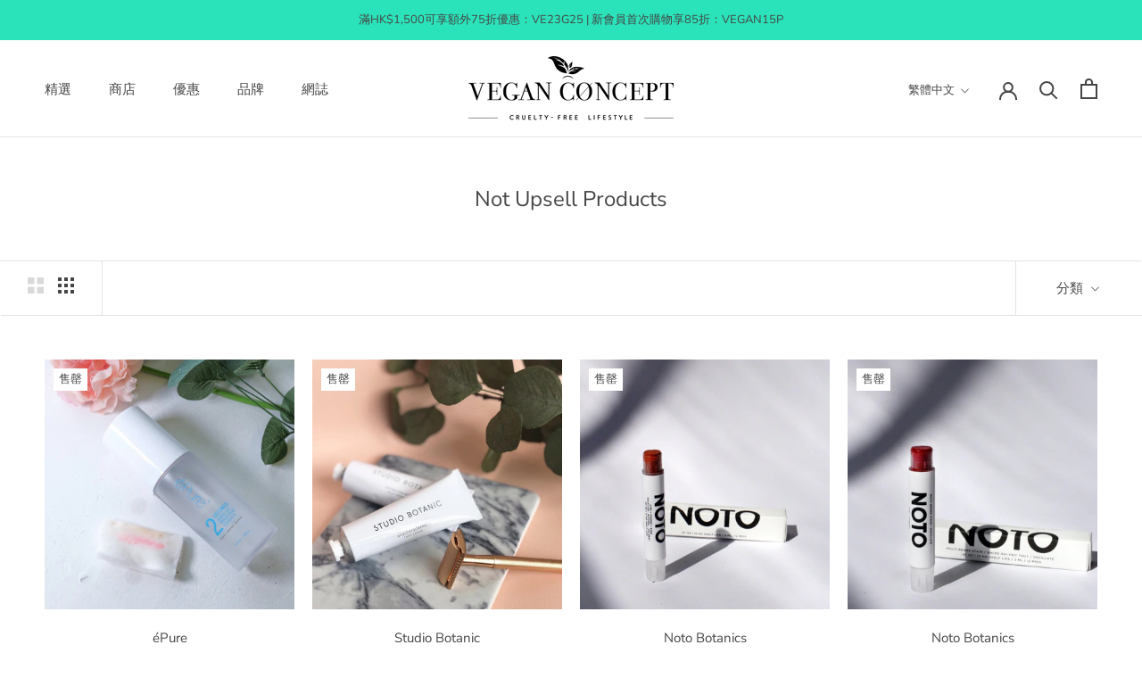

--- FILE ---
content_type: text/html; charset=utf-8
request_url: https://www.theveganconcept.com/zh/collections/not-upsell-products?page=3
body_size: 106691
content:
<!doctype html>

<html class="no-js" lang="zh-TW">

<!-- Google tag (gtag.js) -->
<script async src="https://www.googletagmanager.com/gtag/js?id=UA-89279913-1"></script>
<script>
  window.dataLayer = window.dataLayer || [];
  function gtag(){dataLayer.push(arguments);}
  gtag('js', new Date());

  gtag('config', 'UA-89279913-1');
</script>

  
<!-- Hotjar Tracking Code for Vegan Concept -->
<script>
    (function(h,o,t,j,a,r){
        h.hj=h.hj||function(){(h.hj.q=h.hj.q||[]).push(arguments)};
        h._hjSettings={hjid:434576,hjsv:6};
        a=o.getElementsByTagName('head')[0];
        r=o.createElement('script');r.async=1;
        r.src=t+h._hjSettings.hjid+j+h._hjSettings.hjsv;
        a.appendChild(r);
    })(window,document,'https://static.hotjar.com/c/hotjar-','.js?sv=');
</script>
  
  <head>
  <!--Start Multiple Google Shopping Feeds verification-->
  <meta name="google-site-verification" content="0L8srhgM4khI7Y-Q5jyYjAwo3HQlaVtjQlHdns2Z9eE" />
  <!--End Multiple Google Shopping Feeds verification-->
    <meta charset="utf-8"> 
    <meta http-equiv="X-UA-Compatible" content="IE=edge,chrome=1">
    <meta name="viewport" content="width=device-width, initial-scale=1.0, height=device-height, minimum-scale=1.0, maximum-scale=1.0">
    <meta name="theme-color" content="">
    <meta name="google-site-verification" content="Pm8EBIhsoijEWkLEh8ZkbQqjlrYG7xgXe0gaC1gSZKA" />
    
    <title>
      Not Upsell Products &ndash; Page 3 &ndash; Vegan Concept
    </title><link rel="canonical" href="https://www.theveganconcept.com/zh/collections/not-upsell-products?page=3"><link rel="shortcut icon" href="//www.theveganconcept.com/cdn/shop/files/product_with_text_1_96x.png?v=1613598648" type="image/png"><meta property="og:type" content="website">
  <meta property="og:title" content="Not Upsell Products">
  <meta property="og:image" content="http://www.theveganconcept.com/cdn/shop/files/850004554036_6_cb2b0ce0-58a4-4687-b88d-fbe97ef37257_grande.jpg?v=1696829162">
  <meta property="og:image:secure_url" content="https://www.theveganconcept.com/cdn/shop/files/850004554036_6_cb2b0ce0-58a4-4687-b88d-fbe97ef37257_grande.jpg?v=1696829162"><meta property="og:url" content="https://www.theveganconcept.com/zh/collections/not-upsell-products?page=3">
<meta property="og:site_name" content="Vegan Concept"><meta name="twitter:card" content="summary"><meta name="twitter:title" content="Not Upsell Products">
  <meta name="twitter:description" content="">
  <meta name="twitter:image" content="https://www.theveganconcept.com/cdn/shop/files/850004554036_6_cb2b0ce0-58a4-4687-b88d-fbe97ef37257_600x600_crop_center.jpg?v=1696829162">

    <script>window.performance && window.performance.mark && window.performance.mark('shopify.content_for_header.start');</script><meta name="google-site-verification" content="4OSOoNjnbB9XMBZ_jL6DmoS_lsABJHaGwp4MX-pega0">
<meta id="shopify-digital-wallet" name="shopify-digital-wallet" content="/11034702/digital_wallets/dialog">
<meta name="shopify-checkout-api-token" content="5ebb933be6cdb97de480f5d6f5dc336e">
<meta id="in-context-paypal-metadata" data-shop-id="11034702" data-venmo-supported="false" data-environment="production" data-locale="en_US" data-paypal-v4="true" data-currency="HKD">
<link rel="alternate" type="application/atom+xml" title="Feed" href="/zh/collections/not-upsell-products.atom" />
<link rel="prev" href="/zh/collections/not-upsell-products?page=2">
<link rel="next" href="/zh/collections/not-upsell-products?page=4">
<link rel="alternate" hreflang="x-default" href="https://www.theveganconcept.com/collections/not-upsell-products?page=3">
<link rel="alternate" hreflang="en" href="https://www.theveganconcept.com/collections/not-upsell-products?page=3">
<link rel="alternate" hreflang="zh-Hant" href="https://www.theveganconcept.com/zh/collections/not-upsell-products?page=3">
<link rel="alternate" hreflang="zh-Hant-TW" href="https://www.theveganconcept.com/zh-tw/collections/not-upsell-products?page=3">
<link rel="alternate" hreflang="zh-Hant-AC" href="https://www.theveganconcept.com/zh/collections/not-upsell-products?page=3">
<link rel="alternate" hreflang="zh-Hant-AD" href="https://www.theveganconcept.com/zh/collections/not-upsell-products?page=3">
<link rel="alternate" hreflang="zh-Hant-AE" href="https://www.theveganconcept.com/zh/collections/not-upsell-products?page=3">
<link rel="alternate" hreflang="zh-Hant-AF" href="https://www.theveganconcept.com/zh/collections/not-upsell-products?page=3">
<link rel="alternate" hreflang="zh-Hant-AG" href="https://www.theveganconcept.com/zh/collections/not-upsell-products?page=3">
<link rel="alternate" hreflang="zh-Hant-AI" href="https://www.theveganconcept.com/zh/collections/not-upsell-products?page=3">
<link rel="alternate" hreflang="zh-Hant-AL" href="https://www.theveganconcept.com/zh/collections/not-upsell-products?page=3">
<link rel="alternate" hreflang="zh-Hant-AM" href="https://www.theveganconcept.com/zh/collections/not-upsell-products?page=3">
<link rel="alternate" hreflang="zh-Hant-AO" href="https://www.theveganconcept.com/zh/collections/not-upsell-products?page=3">
<link rel="alternate" hreflang="zh-Hant-AR" href="https://www.theveganconcept.com/zh/collections/not-upsell-products?page=3">
<link rel="alternate" hreflang="zh-Hant-AT" href="https://www.theveganconcept.com/zh/collections/not-upsell-products?page=3">
<link rel="alternate" hreflang="zh-Hant-AU" href="https://www.theveganconcept.com/zh/collections/not-upsell-products?page=3">
<link rel="alternate" hreflang="zh-Hant-AW" href="https://www.theveganconcept.com/zh/collections/not-upsell-products?page=3">
<link rel="alternate" hreflang="zh-Hant-AX" href="https://www.theveganconcept.com/zh/collections/not-upsell-products?page=3">
<link rel="alternate" hreflang="zh-Hant-AZ" href="https://www.theveganconcept.com/zh/collections/not-upsell-products?page=3">
<link rel="alternate" hreflang="zh-Hant-BA" href="https://www.theveganconcept.com/zh/collections/not-upsell-products?page=3">
<link rel="alternate" hreflang="zh-Hant-BB" href="https://www.theveganconcept.com/zh/collections/not-upsell-products?page=3">
<link rel="alternate" hreflang="zh-Hant-BD" href="https://www.theveganconcept.com/zh/collections/not-upsell-products?page=3">
<link rel="alternate" hreflang="zh-Hant-BE" href="https://www.theveganconcept.com/zh/collections/not-upsell-products?page=3">
<link rel="alternate" hreflang="zh-Hant-BF" href="https://www.theveganconcept.com/zh/collections/not-upsell-products?page=3">
<link rel="alternate" hreflang="zh-Hant-BG" href="https://www.theveganconcept.com/zh/collections/not-upsell-products?page=3">
<link rel="alternate" hreflang="zh-Hant-BH" href="https://www.theveganconcept.com/zh/collections/not-upsell-products?page=3">
<link rel="alternate" hreflang="zh-Hant-BI" href="https://www.theveganconcept.com/zh/collections/not-upsell-products?page=3">
<link rel="alternate" hreflang="zh-Hant-BJ" href="https://www.theveganconcept.com/zh/collections/not-upsell-products?page=3">
<link rel="alternate" hreflang="zh-Hant-BL" href="https://www.theveganconcept.com/zh/collections/not-upsell-products?page=3">
<link rel="alternate" hreflang="zh-Hant-BM" href="https://www.theveganconcept.com/zh/collections/not-upsell-products?page=3">
<link rel="alternate" hreflang="zh-Hant-BN" href="https://www.theveganconcept.com/zh/collections/not-upsell-products?page=3">
<link rel="alternate" hreflang="zh-Hant-BO" href="https://www.theveganconcept.com/zh/collections/not-upsell-products?page=3">
<link rel="alternate" hreflang="zh-Hant-BQ" href="https://www.theveganconcept.com/zh/collections/not-upsell-products?page=3">
<link rel="alternate" hreflang="zh-Hant-BR" href="https://www.theveganconcept.com/zh/collections/not-upsell-products?page=3">
<link rel="alternate" hreflang="zh-Hant-BS" href="https://www.theveganconcept.com/zh/collections/not-upsell-products?page=3">
<link rel="alternate" hreflang="zh-Hant-BT" href="https://www.theveganconcept.com/zh/collections/not-upsell-products?page=3">
<link rel="alternate" hreflang="zh-Hant-BW" href="https://www.theveganconcept.com/zh/collections/not-upsell-products?page=3">
<link rel="alternate" hreflang="zh-Hant-BY" href="https://www.theveganconcept.com/zh/collections/not-upsell-products?page=3">
<link rel="alternate" hreflang="zh-Hant-BZ" href="https://www.theveganconcept.com/zh/collections/not-upsell-products?page=3">
<link rel="alternate" hreflang="zh-Hant-CA" href="https://www.theveganconcept.com/zh/collections/not-upsell-products?page=3">
<link rel="alternate" hreflang="zh-Hant-CC" href="https://www.theveganconcept.com/zh/collections/not-upsell-products?page=3">
<link rel="alternate" hreflang="zh-Hant-CD" href="https://www.theveganconcept.com/zh/collections/not-upsell-products?page=3">
<link rel="alternate" hreflang="zh-Hant-CF" href="https://www.theveganconcept.com/zh/collections/not-upsell-products?page=3">
<link rel="alternate" hreflang="zh-Hant-CG" href="https://www.theveganconcept.com/zh/collections/not-upsell-products?page=3">
<link rel="alternate" hreflang="zh-Hant-CH" href="https://www.theveganconcept.com/zh/collections/not-upsell-products?page=3">
<link rel="alternate" hreflang="zh-Hant-CI" href="https://www.theveganconcept.com/zh/collections/not-upsell-products?page=3">
<link rel="alternate" hreflang="zh-Hant-CK" href="https://www.theveganconcept.com/zh/collections/not-upsell-products?page=3">
<link rel="alternate" hreflang="zh-Hant-CL" href="https://www.theveganconcept.com/zh/collections/not-upsell-products?page=3">
<link rel="alternate" hreflang="zh-Hant-CM" href="https://www.theveganconcept.com/zh/collections/not-upsell-products?page=3">
<link rel="alternate" hreflang="zh-Hant-CN" href="https://www.theveganconcept.com/zh/collections/not-upsell-products?page=3">
<link rel="alternate" hreflang="zh-Hant-CO" href="https://www.theveganconcept.com/zh/collections/not-upsell-products?page=3">
<link rel="alternate" hreflang="zh-Hant-CR" href="https://www.theveganconcept.com/zh/collections/not-upsell-products?page=3">
<link rel="alternate" hreflang="zh-Hant-CV" href="https://www.theveganconcept.com/zh/collections/not-upsell-products?page=3">
<link rel="alternate" hreflang="zh-Hant-CW" href="https://www.theveganconcept.com/zh/collections/not-upsell-products?page=3">
<link rel="alternate" hreflang="zh-Hant-CX" href="https://www.theveganconcept.com/zh/collections/not-upsell-products?page=3">
<link rel="alternate" hreflang="zh-Hant-CY" href="https://www.theveganconcept.com/zh/collections/not-upsell-products?page=3">
<link rel="alternate" hreflang="zh-Hant-CZ" href="https://www.theveganconcept.com/zh/collections/not-upsell-products?page=3">
<link rel="alternate" hreflang="zh-Hant-DE" href="https://www.theveganconcept.com/zh/collections/not-upsell-products?page=3">
<link rel="alternate" hreflang="zh-Hant-DJ" href="https://www.theveganconcept.com/zh/collections/not-upsell-products?page=3">
<link rel="alternate" hreflang="zh-Hant-DK" href="https://www.theveganconcept.com/zh/collections/not-upsell-products?page=3">
<link rel="alternate" hreflang="zh-Hant-DM" href="https://www.theveganconcept.com/zh/collections/not-upsell-products?page=3">
<link rel="alternate" hreflang="zh-Hant-DO" href="https://www.theveganconcept.com/zh/collections/not-upsell-products?page=3">
<link rel="alternate" hreflang="zh-Hant-DZ" href="https://www.theveganconcept.com/zh/collections/not-upsell-products?page=3">
<link rel="alternate" hreflang="zh-Hant-EC" href="https://www.theveganconcept.com/zh/collections/not-upsell-products?page=3">
<link rel="alternate" hreflang="zh-Hant-EE" href="https://www.theveganconcept.com/zh/collections/not-upsell-products?page=3">
<link rel="alternate" hreflang="zh-Hant-EG" href="https://www.theveganconcept.com/zh/collections/not-upsell-products?page=3">
<link rel="alternate" hreflang="zh-Hant-EH" href="https://www.theveganconcept.com/zh/collections/not-upsell-products?page=3">
<link rel="alternate" hreflang="zh-Hant-ER" href="https://www.theveganconcept.com/zh/collections/not-upsell-products?page=3">
<link rel="alternate" hreflang="zh-Hant-ES" href="https://www.theveganconcept.com/zh/collections/not-upsell-products?page=3">
<link rel="alternate" hreflang="zh-Hant-ET" href="https://www.theveganconcept.com/zh/collections/not-upsell-products?page=3">
<link rel="alternate" hreflang="zh-Hant-FI" href="https://www.theveganconcept.com/zh/collections/not-upsell-products?page=3">
<link rel="alternate" hreflang="zh-Hant-FJ" href="https://www.theveganconcept.com/zh/collections/not-upsell-products?page=3">
<link rel="alternate" hreflang="zh-Hant-FK" href="https://www.theveganconcept.com/zh/collections/not-upsell-products?page=3">
<link rel="alternate" hreflang="zh-Hant-FO" href="https://www.theveganconcept.com/zh/collections/not-upsell-products?page=3">
<link rel="alternate" hreflang="zh-Hant-FR" href="https://www.theveganconcept.com/zh/collections/not-upsell-products?page=3">
<link rel="alternate" hreflang="zh-Hant-GA" href="https://www.theveganconcept.com/zh/collections/not-upsell-products?page=3">
<link rel="alternate" hreflang="zh-Hant-GB" href="https://www.theveganconcept.com/zh/collections/not-upsell-products?page=3">
<link rel="alternate" hreflang="zh-Hant-GD" href="https://www.theveganconcept.com/zh/collections/not-upsell-products?page=3">
<link rel="alternate" hreflang="zh-Hant-GE" href="https://www.theveganconcept.com/zh/collections/not-upsell-products?page=3">
<link rel="alternate" hreflang="zh-Hant-GF" href="https://www.theveganconcept.com/zh/collections/not-upsell-products?page=3">
<link rel="alternate" hreflang="zh-Hant-GG" href="https://www.theveganconcept.com/zh/collections/not-upsell-products?page=3">
<link rel="alternate" hreflang="zh-Hant-GH" href="https://www.theveganconcept.com/zh/collections/not-upsell-products?page=3">
<link rel="alternate" hreflang="zh-Hant-GI" href="https://www.theveganconcept.com/zh/collections/not-upsell-products?page=3">
<link rel="alternate" hreflang="zh-Hant-GL" href="https://www.theveganconcept.com/zh/collections/not-upsell-products?page=3">
<link rel="alternate" hreflang="zh-Hant-GM" href="https://www.theveganconcept.com/zh/collections/not-upsell-products?page=3">
<link rel="alternate" hreflang="zh-Hant-GN" href="https://www.theveganconcept.com/zh/collections/not-upsell-products?page=3">
<link rel="alternate" hreflang="zh-Hant-GP" href="https://www.theveganconcept.com/zh/collections/not-upsell-products?page=3">
<link rel="alternate" hreflang="zh-Hant-GQ" href="https://www.theveganconcept.com/zh/collections/not-upsell-products?page=3">
<link rel="alternate" hreflang="zh-Hant-GR" href="https://www.theveganconcept.com/zh/collections/not-upsell-products?page=3">
<link rel="alternate" hreflang="zh-Hant-GS" href="https://www.theveganconcept.com/zh/collections/not-upsell-products?page=3">
<link rel="alternate" hreflang="zh-Hant-GT" href="https://www.theveganconcept.com/zh/collections/not-upsell-products?page=3">
<link rel="alternate" hreflang="zh-Hant-GW" href="https://www.theveganconcept.com/zh/collections/not-upsell-products?page=3">
<link rel="alternate" hreflang="zh-Hant-GY" href="https://www.theveganconcept.com/zh/collections/not-upsell-products?page=3">
<link rel="alternate" hreflang="zh-Hant-HK" href="https://www.theveganconcept.com/zh/collections/not-upsell-products?page=3">
<link rel="alternate" hreflang="zh-Hant-HN" href="https://www.theveganconcept.com/zh/collections/not-upsell-products?page=3">
<link rel="alternate" hreflang="zh-Hant-HR" href="https://www.theveganconcept.com/zh/collections/not-upsell-products?page=3">
<link rel="alternate" hreflang="zh-Hant-HT" href="https://www.theveganconcept.com/zh/collections/not-upsell-products?page=3">
<link rel="alternate" hreflang="zh-Hant-HU" href="https://www.theveganconcept.com/zh/collections/not-upsell-products?page=3">
<link rel="alternate" hreflang="zh-Hant-ID" href="https://www.theveganconcept.com/zh/collections/not-upsell-products?page=3">
<link rel="alternate" hreflang="zh-Hant-IE" href="https://www.theveganconcept.com/zh/collections/not-upsell-products?page=3">
<link rel="alternate" hreflang="zh-Hant-IL" href="https://www.theveganconcept.com/zh/collections/not-upsell-products?page=3">
<link rel="alternate" hreflang="zh-Hant-IM" href="https://www.theveganconcept.com/zh/collections/not-upsell-products?page=3">
<link rel="alternate" hreflang="zh-Hant-IN" href="https://www.theveganconcept.com/zh/collections/not-upsell-products?page=3">
<link rel="alternate" hreflang="zh-Hant-IO" href="https://www.theveganconcept.com/zh/collections/not-upsell-products?page=3">
<link rel="alternate" hreflang="zh-Hant-IQ" href="https://www.theveganconcept.com/zh/collections/not-upsell-products?page=3">
<link rel="alternate" hreflang="zh-Hant-IS" href="https://www.theveganconcept.com/zh/collections/not-upsell-products?page=3">
<link rel="alternate" hreflang="zh-Hant-IT" href="https://www.theveganconcept.com/zh/collections/not-upsell-products?page=3">
<link rel="alternate" hreflang="zh-Hant-JE" href="https://www.theveganconcept.com/zh/collections/not-upsell-products?page=3">
<link rel="alternate" hreflang="zh-Hant-JM" href="https://www.theveganconcept.com/zh/collections/not-upsell-products?page=3">
<link rel="alternate" hreflang="zh-Hant-JO" href="https://www.theveganconcept.com/zh/collections/not-upsell-products?page=3">
<link rel="alternate" hreflang="zh-Hant-JP" href="https://www.theveganconcept.com/zh/collections/not-upsell-products?page=3">
<link rel="alternate" hreflang="zh-Hant-KE" href="https://www.theveganconcept.com/zh/collections/not-upsell-products?page=3">
<link rel="alternate" hreflang="zh-Hant-KG" href="https://www.theveganconcept.com/zh/collections/not-upsell-products?page=3">
<link rel="alternate" hreflang="zh-Hant-KH" href="https://www.theveganconcept.com/zh/collections/not-upsell-products?page=3">
<link rel="alternate" hreflang="zh-Hant-KI" href="https://www.theveganconcept.com/zh/collections/not-upsell-products?page=3">
<link rel="alternate" hreflang="zh-Hant-KM" href="https://www.theveganconcept.com/zh/collections/not-upsell-products?page=3">
<link rel="alternate" hreflang="zh-Hant-KN" href="https://www.theveganconcept.com/zh/collections/not-upsell-products?page=3">
<link rel="alternate" hreflang="zh-Hant-KR" href="https://www.theveganconcept.com/zh/collections/not-upsell-products?page=3">
<link rel="alternate" hreflang="zh-Hant-KW" href="https://www.theveganconcept.com/zh/collections/not-upsell-products?page=3">
<link rel="alternate" hreflang="zh-Hant-KY" href="https://www.theveganconcept.com/zh/collections/not-upsell-products?page=3">
<link rel="alternate" hreflang="zh-Hant-KZ" href="https://www.theveganconcept.com/zh/collections/not-upsell-products?page=3">
<link rel="alternate" hreflang="zh-Hant-LA" href="https://www.theveganconcept.com/zh/collections/not-upsell-products?page=3">
<link rel="alternate" hreflang="zh-Hant-LB" href="https://www.theveganconcept.com/zh/collections/not-upsell-products?page=3">
<link rel="alternate" hreflang="zh-Hant-LC" href="https://www.theveganconcept.com/zh/collections/not-upsell-products?page=3">
<link rel="alternate" hreflang="zh-Hant-LI" href="https://www.theveganconcept.com/zh/collections/not-upsell-products?page=3">
<link rel="alternate" hreflang="zh-Hant-LK" href="https://www.theveganconcept.com/zh/collections/not-upsell-products?page=3">
<link rel="alternate" hreflang="zh-Hant-LR" href="https://www.theveganconcept.com/zh/collections/not-upsell-products?page=3">
<link rel="alternate" hreflang="zh-Hant-LS" href="https://www.theveganconcept.com/zh/collections/not-upsell-products?page=3">
<link rel="alternate" hreflang="zh-Hant-LT" href="https://www.theveganconcept.com/zh/collections/not-upsell-products?page=3">
<link rel="alternate" hreflang="zh-Hant-LU" href="https://www.theveganconcept.com/zh/collections/not-upsell-products?page=3">
<link rel="alternate" hreflang="zh-Hant-LV" href="https://www.theveganconcept.com/zh/collections/not-upsell-products?page=3">
<link rel="alternate" hreflang="zh-Hant-LY" href="https://www.theveganconcept.com/zh/collections/not-upsell-products?page=3">
<link rel="alternate" hreflang="zh-Hant-MA" href="https://www.theveganconcept.com/zh/collections/not-upsell-products?page=3">
<link rel="alternate" hreflang="zh-Hant-MC" href="https://www.theveganconcept.com/zh/collections/not-upsell-products?page=3">
<link rel="alternate" hreflang="zh-Hant-MD" href="https://www.theveganconcept.com/zh/collections/not-upsell-products?page=3">
<link rel="alternate" hreflang="zh-Hant-ME" href="https://www.theveganconcept.com/zh/collections/not-upsell-products?page=3">
<link rel="alternate" hreflang="zh-Hant-MF" href="https://www.theveganconcept.com/zh/collections/not-upsell-products?page=3">
<link rel="alternate" hreflang="zh-Hant-MG" href="https://www.theveganconcept.com/zh/collections/not-upsell-products?page=3">
<link rel="alternate" hreflang="zh-Hant-MK" href="https://www.theveganconcept.com/zh/collections/not-upsell-products?page=3">
<link rel="alternate" hreflang="zh-Hant-ML" href="https://www.theveganconcept.com/zh/collections/not-upsell-products?page=3">
<link rel="alternate" hreflang="zh-Hant-MM" href="https://www.theveganconcept.com/zh/collections/not-upsell-products?page=3">
<link rel="alternate" hreflang="zh-Hant-MN" href="https://www.theveganconcept.com/zh/collections/not-upsell-products?page=3">
<link rel="alternate" hreflang="zh-Hant-MO" href="https://www.theveganconcept.com/zh/collections/not-upsell-products?page=3">
<link rel="alternate" hreflang="zh-Hant-MQ" href="https://www.theveganconcept.com/zh/collections/not-upsell-products?page=3">
<link rel="alternate" hreflang="zh-Hant-MR" href="https://www.theveganconcept.com/zh/collections/not-upsell-products?page=3">
<link rel="alternate" hreflang="zh-Hant-MS" href="https://www.theveganconcept.com/zh/collections/not-upsell-products?page=3">
<link rel="alternate" hreflang="zh-Hant-MT" href="https://www.theveganconcept.com/zh/collections/not-upsell-products?page=3">
<link rel="alternate" hreflang="zh-Hant-MU" href="https://www.theveganconcept.com/zh/collections/not-upsell-products?page=3">
<link rel="alternate" hreflang="zh-Hant-MV" href="https://www.theveganconcept.com/zh/collections/not-upsell-products?page=3">
<link rel="alternate" hreflang="zh-Hant-MW" href="https://www.theveganconcept.com/zh/collections/not-upsell-products?page=3">
<link rel="alternate" hreflang="zh-Hant-MX" href="https://www.theveganconcept.com/zh/collections/not-upsell-products?page=3">
<link rel="alternate" hreflang="zh-Hant-MY" href="https://www.theveganconcept.com/zh/collections/not-upsell-products?page=3">
<link rel="alternate" hreflang="zh-Hant-MZ" href="https://www.theveganconcept.com/zh/collections/not-upsell-products?page=3">
<link rel="alternate" hreflang="zh-Hant-NA" href="https://www.theveganconcept.com/zh/collections/not-upsell-products?page=3">
<link rel="alternate" hreflang="zh-Hant-NC" href="https://www.theveganconcept.com/zh/collections/not-upsell-products?page=3">
<link rel="alternate" hreflang="zh-Hant-NE" href="https://www.theveganconcept.com/zh/collections/not-upsell-products?page=3">
<link rel="alternate" hreflang="zh-Hant-NF" href="https://www.theveganconcept.com/zh/collections/not-upsell-products?page=3">
<link rel="alternate" hreflang="zh-Hant-NG" href="https://www.theveganconcept.com/zh/collections/not-upsell-products?page=3">
<link rel="alternate" hreflang="zh-Hant-NI" href="https://www.theveganconcept.com/zh/collections/not-upsell-products?page=3">
<link rel="alternate" hreflang="zh-Hant-NL" href="https://www.theveganconcept.com/zh/collections/not-upsell-products?page=3">
<link rel="alternate" hreflang="zh-Hant-NO" href="https://www.theveganconcept.com/zh/collections/not-upsell-products?page=3">
<link rel="alternate" hreflang="zh-Hant-NP" href="https://www.theveganconcept.com/zh/collections/not-upsell-products?page=3">
<link rel="alternate" hreflang="zh-Hant-NR" href="https://www.theveganconcept.com/zh/collections/not-upsell-products?page=3">
<link rel="alternate" hreflang="zh-Hant-NU" href="https://www.theveganconcept.com/zh/collections/not-upsell-products?page=3">
<link rel="alternate" hreflang="zh-Hant-NZ" href="https://www.theveganconcept.com/zh/collections/not-upsell-products?page=3">
<link rel="alternate" hreflang="zh-Hant-OM" href="https://www.theveganconcept.com/zh/collections/not-upsell-products?page=3">
<link rel="alternate" hreflang="zh-Hant-PA" href="https://www.theveganconcept.com/zh/collections/not-upsell-products?page=3">
<link rel="alternate" hreflang="zh-Hant-PE" href="https://www.theveganconcept.com/zh/collections/not-upsell-products?page=3">
<link rel="alternate" hreflang="zh-Hant-PF" href="https://www.theveganconcept.com/zh/collections/not-upsell-products?page=3">
<link rel="alternate" hreflang="zh-Hant-PG" href="https://www.theveganconcept.com/zh/collections/not-upsell-products?page=3">
<link rel="alternate" hreflang="zh-Hant-PH" href="https://www.theveganconcept.com/zh/collections/not-upsell-products?page=3">
<link rel="alternate" hreflang="zh-Hant-PK" href="https://www.theveganconcept.com/zh/collections/not-upsell-products?page=3">
<link rel="alternate" hreflang="zh-Hant-PL" href="https://www.theveganconcept.com/zh/collections/not-upsell-products?page=3">
<link rel="alternate" hreflang="zh-Hant-PM" href="https://www.theveganconcept.com/zh/collections/not-upsell-products?page=3">
<link rel="alternate" hreflang="zh-Hant-PN" href="https://www.theveganconcept.com/zh/collections/not-upsell-products?page=3">
<link rel="alternate" hreflang="zh-Hant-PS" href="https://www.theveganconcept.com/zh/collections/not-upsell-products?page=3">
<link rel="alternate" hreflang="zh-Hant-PT" href="https://www.theveganconcept.com/zh/collections/not-upsell-products?page=3">
<link rel="alternate" hreflang="zh-Hant-PY" href="https://www.theveganconcept.com/zh/collections/not-upsell-products?page=3">
<link rel="alternate" hreflang="zh-Hant-QA" href="https://www.theveganconcept.com/zh/collections/not-upsell-products?page=3">
<link rel="alternate" hreflang="zh-Hant-RE" href="https://www.theveganconcept.com/zh/collections/not-upsell-products?page=3">
<link rel="alternate" hreflang="zh-Hant-RO" href="https://www.theveganconcept.com/zh/collections/not-upsell-products?page=3">
<link rel="alternate" hreflang="zh-Hant-RS" href="https://www.theveganconcept.com/zh/collections/not-upsell-products?page=3">
<link rel="alternate" hreflang="zh-Hant-RU" href="https://www.theveganconcept.com/zh/collections/not-upsell-products?page=3">
<link rel="alternate" hreflang="zh-Hant-RW" href="https://www.theveganconcept.com/zh/collections/not-upsell-products?page=3">
<link rel="alternate" hreflang="zh-Hant-SA" href="https://www.theveganconcept.com/zh/collections/not-upsell-products?page=3">
<link rel="alternate" hreflang="zh-Hant-SB" href="https://www.theveganconcept.com/zh/collections/not-upsell-products?page=3">
<link rel="alternate" hreflang="zh-Hant-SC" href="https://www.theveganconcept.com/zh/collections/not-upsell-products?page=3">
<link rel="alternate" hreflang="zh-Hant-SD" href="https://www.theveganconcept.com/zh/collections/not-upsell-products?page=3">
<link rel="alternate" hreflang="zh-Hant-SE" href="https://www.theveganconcept.com/zh/collections/not-upsell-products?page=3">
<link rel="alternate" hreflang="zh-Hant-SG" href="https://www.theveganconcept.com/zh/collections/not-upsell-products?page=3">
<link rel="alternate" hreflang="zh-Hant-SH" href="https://www.theveganconcept.com/zh/collections/not-upsell-products?page=3">
<link rel="alternate" hreflang="zh-Hant-SI" href="https://www.theveganconcept.com/zh/collections/not-upsell-products?page=3">
<link rel="alternate" hreflang="zh-Hant-SJ" href="https://www.theveganconcept.com/zh/collections/not-upsell-products?page=3">
<link rel="alternate" hreflang="zh-Hant-SK" href="https://www.theveganconcept.com/zh/collections/not-upsell-products?page=3">
<link rel="alternate" hreflang="zh-Hant-SL" href="https://www.theveganconcept.com/zh/collections/not-upsell-products?page=3">
<link rel="alternate" hreflang="zh-Hant-SM" href="https://www.theveganconcept.com/zh/collections/not-upsell-products?page=3">
<link rel="alternate" hreflang="zh-Hant-SN" href="https://www.theveganconcept.com/zh/collections/not-upsell-products?page=3">
<link rel="alternate" hreflang="zh-Hant-SO" href="https://www.theveganconcept.com/zh/collections/not-upsell-products?page=3">
<link rel="alternate" hreflang="zh-Hant-SR" href="https://www.theveganconcept.com/zh/collections/not-upsell-products?page=3">
<link rel="alternate" hreflang="zh-Hant-SS" href="https://www.theveganconcept.com/zh/collections/not-upsell-products?page=3">
<link rel="alternate" hreflang="zh-Hant-ST" href="https://www.theveganconcept.com/zh/collections/not-upsell-products?page=3">
<link rel="alternate" hreflang="zh-Hant-SV" href="https://www.theveganconcept.com/zh/collections/not-upsell-products?page=3">
<link rel="alternate" hreflang="zh-Hant-SX" href="https://www.theveganconcept.com/zh/collections/not-upsell-products?page=3">
<link rel="alternate" hreflang="zh-Hant-SZ" href="https://www.theveganconcept.com/zh/collections/not-upsell-products?page=3">
<link rel="alternate" hreflang="zh-Hant-TA" href="https://www.theveganconcept.com/zh/collections/not-upsell-products?page=3">
<link rel="alternate" hreflang="zh-Hant-TC" href="https://www.theveganconcept.com/zh/collections/not-upsell-products?page=3">
<link rel="alternate" hreflang="zh-Hant-TD" href="https://www.theveganconcept.com/zh/collections/not-upsell-products?page=3">
<link rel="alternate" hreflang="zh-Hant-TF" href="https://www.theveganconcept.com/zh/collections/not-upsell-products?page=3">
<link rel="alternate" hreflang="zh-Hant-TG" href="https://www.theveganconcept.com/zh/collections/not-upsell-products?page=3">
<link rel="alternate" hreflang="zh-Hant-TH" href="https://www.theveganconcept.com/zh/collections/not-upsell-products?page=3">
<link rel="alternate" hreflang="zh-Hant-TJ" href="https://www.theveganconcept.com/zh/collections/not-upsell-products?page=3">
<link rel="alternate" hreflang="zh-Hant-TK" href="https://www.theveganconcept.com/zh/collections/not-upsell-products?page=3">
<link rel="alternate" hreflang="zh-Hant-TL" href="https://www.theveganconcept.com/zh/collections/not-upsell-products?page=3">
<link rel="alternate" hreflang="zh-Hant-TM" href="https://www.theveganconcept.com/zh/collections/not-upsell-products?page=3">
<link rel="alternate" hreflang="zh-Hant-TN" href="https://www.theveganconcept.com/zh/collections/not-upsell-products?page=3">
<link rel="alternate" hreflang="zh-Hant-TO" href="https://www.theveganconcept.com/zh/collections/not-upsell-products?page=3">
<link rel="alternate" hreflang="zh-Hant-TR" href="https://www.theveganconcept.com/zh/collections/not-upsell-products?page=3">
<link rel="alternate" hreflang="zh-Hant-TT" href="https://www.theveganconcept.com/zh/collections/not-upsell-products?page=3">
<link rel="alternate" hreflang="zh-Hant-TV" href="https://www.theveganconcept.com/zh/collections/not-upsell-products?page=3">
<link rel="alternate" hreflang="zh-Hant-TZ" href="https://www.theveganconcept.com/zh/collections/not-upsell-products?page=3">
<link rel="alternate" hreflang="zh-Hant-UA" href="https://www.theveganconcept.com/zh/collections/not-upsell-products?page=3">
<link rel="alternate" hreflang="zh-Hant-UG" href="https://www.theveganconcept.com/zh/collections/not-upsell-products?page=3">
<link rel="alternate" hreflang="zh-Hant-UM" href="https://www.theveganconcept.com/zh/collections/not-upsell-products?page=3">
<link rel="alternate" hreflang="zh-Hant-US" href="https://www.theveganconcept.com/zh/collections/not-upsell-products?page=3">
<link rel="alternate" hreflang="zh-Hant-UY" href="https://www.theveganconcept.com/zh/collections/not-upsell-products?page=3">
<link rel="alternate" hreflang="zh-Hant-UZ" href="https://www.theveganconcept.com/zh/collections/not-upsell-products?page=3">
<link rel="alternate" hreflang="zh-Hant-VA" href="https://www.theveganconcept.com/zh/collections/not-upsell-products?page=3">
<link rel="alternate" hreflang="zh-Hant-VC" href="https://www.theveganconcept.com/zh/collections/not-upsell-products?page=3">
<link rel="alternate" hreflang="zh-Hant-VE" href="https://www.theveganconcept.com/zh/collections/not-upsell-products?page=3">
<link rel="alternate" hreflang="zh-Hant-VG" href="https://www.theveganconcept.com/zh/collections/not-upsell-products?page=3">
<link rel="alternate" hreflang="zh-Hant-VN" href="https://www.theveganconcept.com/zh/collections/not-upsell-products?page=3">
<link rel="alternate" hreflang="zh-Hant-VU" href="https://www.theveganconcept.com/zh/collections/not-upsell-products?page=3">
<link rel="alternate" hreflang="zh-Hant-WF" href="https://www.theveganconcept.com/zh/collections/not-upsell-products?page=3">
<link rel="alternate" hreflang="zh-Hant-WS" href="https://www.theveganconcept.com/zh/collections/not-upsell-products?page=3">
<link rel="alternate" hreflang="zh-Hant-XK" href="https://www.theveganconcept.com/zh/collections/not-upsell-products?page=3">
<link rel="alternate" hreflang="zh-Hant-YE" href="https://www.theveganconcept.com/zh/collections/not-upsell-products?page=3">
<link rel="alternate" hreflang="zh-Hant-YT" href="https://www.theveganconcept.com/zh/collections/not-upsell-products?page=3">
<link rel="alternate" hreflang="zh-Hant-ZA" href="https://www.theveganconcept.com/zh/collections/not-upsell-products?page=3">
<link rel="alternate" hreflang="zh-Hant-ZM" href="https://www.theveganconcept.com/zh/collections/not-upsell-products?page=3">
<link rel="alternate" hreflang="zh-Hant-ZW" href="https://www.theveganconcept.com/zh/collections/not-upsell-products?page=3">
<link rel="alternate" type="application/json+oembed" href="https://www.theveganconcept.com/zh/collections/not-upsell-products.oembed?page=3">
<script async="async" src="/checkouts/internal/preloads.js?locale=zh-HK"></script>
<script id="shopify-features" type="application/json">{"accessToken":"5ebb933be6cdb97de480f5d6f5dc336e","betas":["rich-media-storefront-analytics"],"domain":"www.theveganconcept.com","predictiveSearch":true,"shopId":11034702,"locale":"zh-tw"}</script>
<script>var Shopify = Shopify || {};
Shopify.shop = "reussiintl-com.myshopify.com";
Shopify.locale = "zh-TW";
Shopify.currency = {"active":"HKD","rate":"1.0"};
Shopify.country = "HK";
Shopify.theme = {"name":"Prestige_20200519 with sale tags","id":120202002534,"schema_name":"Prestige","schema_version":"4.7.2","theme_store_id":855,"role":"main"};
Shopify.theme.handle = "null";
Shopify.theme.style = {"id":null,"handle":null};
Shopify.cdnHost = "www.theveganconcept.com/cdn";
Shopify.routes = Shopify.routes || {};
Shopify.routes.root = "/zh/";</script>
<script type="module">!function(o){(o.Shopify=o.Shopify||{}).modules=!0}(window);</script>
<script>!function(o){function n(){var o=[];function n(){o.push(Array.prototype.slice.apply(arguments))}return n.q=o,n}var t=o.Shopify=o.Shopify||{};t.loadFeatures=n(),t.autoloadFeatures=n()}(window);</script>
<script id="shop-js-analytics" type="application/json">{"pageType":"collection"}</script>
<script defer="defer" async type="module" src="//www.theveganconcept.com/cdn/shopifycloud/shop-js/modules/v2/client.init-shop-cart-sync_D9dVssWa.zh-TW.esm.js"></script>
<script defer="defer" async type="module" src="//www.theveganconcept.com/cdn/shopifycloud/shop-js/modules/v2/chunk.common_OJXd8nZT.esm.js"></script>
<script type="module">
  await import("//www.theveganconcept.com/cdn/shopifycloud/shop-js/modules/v2/client.init-shop-cart-sync_D9dVssWa.zh-TW.esm.js");
await import("//www.theveganconcept.com/cdn/shopifycloud/shop-js/modules/v2/chunk.common_OJXd8nZT.esm.js");

  window.Shopify.SignInWithShop?.initShopCartSync?.({"fedCMEnabled":true,"windoidEnabled":true});

</script>
<script>(function() {
  var isLoaded = false;
  function asyncLoad() {
    if (isLoaded) return;
    isLoaded = true;
    var urls = ["https:\/\/js.smile.io\/v1\/smile-shopify.js?shop=reussiintl-com.myshopify.com","\/\/social-login.oxiapps.com\/api\/init?vt=928356\u0026shop=reussiintl-com.myshopify.com","https:\/\/cdn1.stamped.io\/files\/widget.min.js?shop=reussiintl-com.myshopify.com","https:\/\/image-optimizer.salessquad.co.uk\/scripts\/tiny_img_not_found_notifier_b23e576903569bac87c19b645ae6aff9.js?shop=reussiintl-com.myshopify.com","\/\/cdn.shopify.com\/proxy\/ba9e34e1b596b4fc1f966e56b08217b984c465a3d35fef8666c7390053ccd1b0\/tabs.tkdigital.dev\/scripts\/ne_smart_tabs_0bc0529b16b713824c3bc7c6adad1203.js?shop=reussiintl-com.myshopify.com\u0026sp-cache-control=cHVibGljLCBtYXgtYWdlPTkwMA","https:\/\/omnisnippet1.com\/platforms\/shopify.js?source=scriptTag\u0026v=2025-05-15T12\u0026shop=reussiintl-com.myshopify.com"];
    for (var i = 0; i < urls.length; i++) {
      var s = document.createElement('script');
      s.type = 'text/javascript';
      s.async = true;
      s.src = urls[i];
      var x = document.getElementsByTagName('script')[0];
      x.parentNode.insertBefore(s, x);
    }
  };
  if(window.attachEvent) {
    window.attachEvent('onload', asyncLoad);
  } else {
    window.addEventListener('load', asyncLoad, false);
  }
})();</script>
<script id="__st">var __st={"a":11034702,"offset":28800,"reqid":"b25015dd-a54d-4661-b541-c5eef951f84e-1768843956","pageurl":"www.theveganconcept.com\/zh\/collections\/not-upsell-products?page=3","u":"2884acf3ae89","p":"collection","rtyp":"collection","rid":156341010534};</script>
<script>window.ShopifyPaypalV4VisibilityTracking = true;</script>
<script id="captcha-bootstrap">!function(){'use strict';const t='contact',e='account',n='new_comment',o=[[t,t],['blogs',n],['comments',n],[t,'customer']],c=[[e,'customer_login'],[e,'guest_login'],[e,'recover_customer_password'],[e,'create_customer']],r=t=>t.map((([t,e])=>`form[action*='/${t}']:not([data-nocaptcha='true']) input[name='form_type'][value='${e}']`)).join(','),a=t=>()=>t?[...document.querySelectorAll(t)].map((t=>t.form)):[];function s(){const t=[...o],e=r(t);return a(e)}const i='password',u='form_key',d=['recaptcha-v3-token','g-recaptcha-response','h-captcha-response',i],f=()=>{try{return window.sessionStorage}catch{return}},m='__shopify_v',_=t=>t.elements[u];function p(t,e,n=!1){try{const o=window.sessionStorage,c=JSON.parse(o.getItem(e)),{data:r}=function(t){const{data:e,action:n}=t;return t[m]||n?{data:e,action:n}:{data:t,action:n}}(c);for(const[e,n]of Object.entries(r))t.elements[e]&&(t.elements[e].value=n);n&&o.removeItem(e)}catch(o){console.error('form repopulation failed',{error:o})}}const l='form_type',E='cptcha';function T(t){t.dataset[E]=!0}const w=window,h=w.document,L='Shopify',v='ce_forms',y='captcha';let A=!1;((t,e)=>{const n=(g='f06e6c50-85a8-45c8-87d0-21a2b65856fe',I='https://cdn.shopify.com/shopifycloud/storefront-forms-hcaptcha/ce_storefront_forms_captcha_hcaptcha.v1.5.2.iife.js',D={infoText:'已受到 hCaptcha 保護',privacyText:'隱私',termsText:'條款'},(t,e,n)=>{const o=w[L][v],c=o.bindForm;if(c)return c(t,g,e,D).then(n);var r;o.q.push([[t,g,e,D],n]),r=I,A||(h.body.append(Object.assign(h.createElement('script'),{id:'captcha-provider',async:!0,src:r})),A=!0)});var g,I,D;w[L]=w[L]||{},w[L][v]=w[L][v]||{},w[L][v].q=[],w[L][y]=w[L][y]||{},w[L][y].protect=function(t,e){n(t,void 0,e),T(t)},Object.freeze(w[L][y]),function(t,e,n,w,h,L){const[v,y,A,g]=function(t,e,n){const i=e?o:[],u=t?c:[],d=[...i,...u],f=r(d),m=r(i),_=r(d.filter((([t,e])=>n.includes(e))));return[a(f),a(m),a(_),s()]}(w,h,L),I=t=>{const e=t.target;return e instanceof HTMLFormElement?e:e&&e.form},D=t=>v().includes(t);t.addEventListener('submit',(t=>{const e=I(t);if(!e)return;const n=D(e)&&!e.dataset.hcaptchaBound&&!e.dataset.recaptchaBound,o=_(e),c=g().includes(e)&&(!o||!o.value);(n||c)&&t.preventDefault(),c&&!n&&(function(t){try{if(!f())return;!function(t){const e=f();if(!e)return;const n=_(t);if(!n)return;const o=n.value;o&&e.removeItem(o)}(t);const e=Array.from(Array(32),(()=>Math.random().toString(36)[2])).join('');!function(t,e){_(t)||t.append(Object.assign(document.createElement('input'),{type:'hidden',name:u})),t.elements[u].value=e}(t,e),function(t,e){const n=f();if(!n)return;const o=[...t.querySelectorAll(`input[type='${i}']`)].map((({name:t})=>t)),c=[...d,...o],r={};for(const[a,s]of new FormData(t).entries())c.includes(a)||(r[a]=s);n.setItem(e,JSON.stringify({[m]:1,action:t.action,data:r}))}(t,e)}catch(e){console.error('failed to persist form',e)}}(e),e.submit())}));const S=(t,e)=>{t&&!t.dataset[E]&&(n(t,e.some((e=>e===t))),T(t))};for(const o of['focusin','change'])t.addEventListener(o,(t=>{const e=I(t);D(e)&&S(e,y())}));const B=e.get('form_key'),M=e.get(l),P=B&&M;t.addEventListener('DOMContentLoaded',(()=>{const t=y();if(P)for(const e of t)e.elements[l].value===M&&p(e,B);[...new Set([...A(),...v().filter((t=>'true'===t.dataset.shopifyCaptcha))])].forEach((e=>S(e,t)))}))}(h,new URLSearchParams(w.location.search),n,t,e,['guest_login'])})(!0,!0)}();</script>
<script integrity="sha256-4kQ18oKyAcykRKYeNunJcIwy7WH5gtpwJnB7kiuLZ1E=" data-source-attribution="shopify.loadfeatures" defer="defer" src="//www.theveganconcept.com/cdn/shopifycloud/storefront/assets/storefront/load_feature-a0a9edcb.js" crossorigin="anonymous"></script>
<script data-source-attribution="shopify.dynamic_checkout.dynamic.init">var Shopify=Shopify||{};Shopify.PaymentButton=Shopify.PaymentButton||{isStorefrontPortableWallets:!0,init:function(){window.Shopify.PaymentButton.init=function(){};var t=document.createElement("script");t.src="https://www.theveganconcept.com/cdn/shopifycloud/portable-wallets/latest/portable-wallets.zh-tw.js",t.type="module",document.head.appendChild(t)}};
</script>
<script data-source-attribution="shopify.dynamic_checkout.buyer_consent">
  function portableWalletsHideBuyerConsent(e){var t=document.getElementById("shopify-buyer-consent"),n=document.getElementById("shopify-subscription-policy-button");t&&n&&(t.classList.add("hidden"),t.setAttribute("aria-hidden","true"),n.removeEventListener("click",e))}function portableWalletsShowBuyerConsent(e){var t=document.getElementById("shopify-buyer-consent"),n=document.getElementById("shopify-subscription-policy-button");t&&n&&(t.classList.remove("hidden"),t.removeAttribute("aria-hidden"),n.addEventListener("click",e))}window.Shopify?.PaymentButton&&(window.Shopify.PaymentButton.hideBuyerConsent=portableWalletsHideBuyerConsent,window.Shopify.PaymentButton.showBuyerConsent=portableWalletsShowBuyerConsent);
</script>
<script data-source-attribution="shopify.dynamic_checkout.cart.bootstrap">document.addEventListener("DOMContentLoaded",(function(){function t(){return document.querySelector("shopify-accelerated-checkout-cart, shopify-accelerated-checkout")}if(t())Shopify.PaymentButton.init();else{new MutationObserver((function(e,n){t()&&(Shopify.PaymentButton.init(),n.disconnect())})).observe(document.body,{childList:!0,subtree:!0})}}));
</script>
<link id="shopify-accelerated-checkout-styles" rel="stylesheet" media="screen" href="https://www.theveganconcept.com/cdn/shopifycloud/portable-wallets/latest/accelerated-checkout-backwards-compat.css" crossorigin="anonymous">
<style id="shopify-accelerated-checkout-cart">
        #shopify-buyer-consent {
  margin-top: 1em;
  display: inline-block;
  width: 100%;
}

#shopify-buyer-consent.hidden {
  display: none;
}

#shopify-subscription-policy-button {
  background: none;
  border: none;
  padding: 0;
  text-decoration: underline;
  font-size: inherit;
  cursor: pointer;
}

#shopify-subscription-policy-button::before {
  box-shadow: none;
}

      </style>

<script>window.performance && window.performance.mark && window.performance.mark('shopify.content_for_header.end');</script>
<!-- Generated by AVADA -->









<script type="text/javascript">
  var AVADA_GTM = AVADA_GTM || {};
  AVADA_GTM.template = "collection";
  AVADA_GTM.cart = {"note":null,"attributes":{},"original_total_price":0,"total_price":0,"total_discount":0,"total_weight":0.0,"item_count":0,"items":[],"requires_shipping":false,"currency":"HKD","items_subtotal_price":0,"cart_level_discount_applications":[],"checkout_charge_amount":0};
  AVADA_GTM.currencyCode = "HKD";
  
  
    
    
      AVADA_GTM.collection = {
        title: "Not Upsell Products",
        products: [{"id":6296627975,"title":"抗氧化保濕修護潔面液","handle":"timeless-anti-aging-facial-cleanser","description":"\u003ch4\u003e\u003cstrong\u003e產品說明\u003c\/strong\u003e\u003c\/h4\u003e\n\u003cp\u003e產品含高濃度CoQ10，能為肌膚細胞注入再生能源使肌膚回復年輕。再加入多種不阻塞毛孔的天然有機精油，能深入滲透肌膚表層保持全日滋潤，具有強效潔淨、保濕和修護功能，不會令肌膚流失所需水分而引致乾燥，使用後不會感到繃緊。\u003cbr\u003e\u003c\/p\u003e\n\u003cp\u003eTimeless Organics 助你清除多年來一直損害肌膚的潔面產品！Timeless Organics「抗氧化保濕修護潔面液」不含水分新配方，提高濃度。蘊含超過9種不阻塞毛孔的優質精油，每一種都具有非常獨特及重要的功能，有助保濕、修護及滋潤肌膚，令肌膚回復年輕！潔面液內含高濃度CoQ10，是供給所有肌膚細胞機能的主要能量來源，初次使用可迅速幫助肌膚逆轉時齡！潔面液也能溫和有效地潔淨面上每天積聚的雜質、卸妝後的殘跡、多餘油分及污垢，卻不會使肌膚變得繃緊，為肌膚重現健康光澤。配方只含天然有機成分，沒有添加任可化學成分，適合所有類型肌膚！\u003c\/p\u003e\n\u003cp\u003e容量 - 8oz \/ 236mL\u003c\/p\u003e\n\u003cp\u003e*不含麩質\u003c\/p\u003e\n\u003cp\u003e美國製造\u003c\/p\u003e\n\u003ch4\u003e\u003cb\u003e成分\u003c\/b\u003e\u003c\/h4\u003e\n\u003cp\u003e蘆薈葉汁*、玫瑰果籽油*、沙棘油*、葡萄籽油*、甜杏仁油*、酪梨油*、杏仁油*、荷荷巴油*、椰子油*、葵花籽油、紅花油、癸基葡糖苷（取自椰子）、月桂基甜菜鹼、CoQ10、黃原膠、香茅精油*、蘆薈葉汁粉*、維他命E、苯氧乙醇、檸檬酸\u003cbr\u003e\u003c\/p\u003e\n\u003cp\u003e*有機認證\u003cbr\u003e\u003c\/p\u003e\n\u003ch4\u003e\u003cb\u003e使用方法\u003c\/b\u003e\u003c\/h4\u003e\n\u003cp\u003e將少量潔面液放於掌心，溫柔地塗勻全面，避免接觸眼部範圍，然後沖洗乾淨。\u003c\/p\u003e","published_at":"2022-10-20T02:15:20+08:00","created_at":"2016-04-28T10:45:52+08:00","vendor":"Timeless Organics","type":"Facial Cleanser","tags":["抗氧化產品","not-on-sale","Pregnancy and Nursing","護膚產品","抗氧化保濕修護潔面液"],"price":16400,"price_min":16400,"price_max":16400,"available":true,"price_varies":false,"compare_at_price":32800,"compare_at_price_min":32800,"compare_at_price_max":32800,"compare_at_price_varies":false,"variants":[{"id":20118031495,"title":"Default Title","option1":"Default Title","option2":null,"option3":null,"sku":"TO038","requires_shipping":true,"taxable":false,"featured_image":null,"available":true,"name":"抗氧化保濕修護潔面液","public_title":null,"options":["Default Title"],"price":16400,"weight":236,"compare_at_price":32800,"inventory_quantity":2,"inventory_management":"shopify","inventory_policy":"deny","barcode":"706970761674","requires_selling_plan":false,"selling_plan_allocations":[]}],"images":["\/\/www.theveganconcept.com\/cdn\/shop\/products\/Anti-agingcleanser-1.webp?v=1678444182","\/\/www.theveganconcept.com\/cdn\/shop\/products\/Anti-agingcleanser-2.webp?v=1678444182","\/\/www.theveganconcept.com\/cdn\/shop\/products\/Anti-agingcleanser-3.webp?v=1678444182","\/\/www.theveganconcept.com\/cdn\/shop\/products\/Anti-agingcleanser-4.webp?v=1678444182","\/\/www.theveganconcept.com\/cdn\/shop\/products\/agingfacialcleanser-236ml-1-20210824-798160.jpg?v=1678444187","\/\/www.theveganconcept.com\/cdn\/shop\/products\/agingfacialcleanser-236ml-2-20210824-930296.jpg?v=1678444187"],"featured_image":"\/\/www.theveganconcept.com\/cdn\/shop\/products\/Anti-agingcleanser-1.webp?v=1678444182","options":["Title"],"media":[{"alt":"Anti-Aging Facial Cleanser - Vegan Concept","id":33299377324306,"position":1,"preview_image":{"aspect_ratio":1.0,"height":1800,"width":1800,"src":"\/\/www.theveganconcept.com\/cdn\/shop\/products\/Anti-agingcleanser-1.webp?v=1678444182"},"aspect_ratio":1.0,"height":1800,"media_type":"image","src":"\/\/www.theveganconcept.com\/cdn\/shop\/products\/Anti-agingcleanser-1.webp?v=1678444182","width":1800},{"alt":"Anti-Aging Facial Cleanser - Vegan Concept","id":33299378241810,"position":2,"preview_image":{"aspect_ratio":1.0,"height":1800,"width":1800,"src":"\/\/www.theveganconcept.com\/cdn\/shop\/products\/Anti-agingcleanser-2.webp?v=1678444182"},"aspect_ratio":1.0,"height":1800,"media_type":"image","src":"\/\/www.theveganconcept.com\/cdn\/shop\/products\/Anti-agingcleanser-2.webp?v=1678444182","width":1800},{"alt":"Anti-Aging Facial Cleanser - Vegan Concept","id":33299378897170,"position":3,"preview_image":{"aspect_ratio":1.0,"height":1800,"width":1800,"src":"\/\/www.theveganconcept.com\/cdn\/shop\/products\/Anti-agingcleanser-3.webp?v=1678444182"},"aspect_ratio":1.0,"height":1800,"media_type":"image","src":"\/\/www.theveganconcept.com\/cdn\/shop\/products\/Anti-agingcleanser-3.webp?v=1678444182","width":1800},{"alt":"Anti-Aging Facial Cleanser - Vegan Concept","id":33299379552530,"position":4,"preview_image":{"aspect_ratio":1.0,"height":1800,"width":1800,"src":"\/\/www.theveganconcept.com\/cdn\/shop\/products\/Anti-agingcleanser-4.webp?v=1678444182"},"aspect_ratio":1.0,"height":1800,"media_type":"image","src":"\/\/www.theveganconcept.com\/cdn\/shop\/products\/Anti-agingcleanser-4.webp?v=1678444182","width":1800},{"alt":"Timeless Anti-Aging Facial Cleanser - Vegan Concept","id":20625703927910,"position":5,"preview_image":{"aspect_ratio":1.0,"height":2048,"width":2048,"src":"\/\/www.theveganconcept.com\/cdn\/shop\/products\/agingfacialcleanser-236ml-1-20210824-798160.jpg?v=1678444187"},"aspect_ratio":1.0,"height":2048,"media_type":"image","src":"\/\/www.theveganconcept.com\/cdn\/shop\/products\/agingfacialcleanser-236ml-1-20210824-798160.jpg?v=1678444187","width":2048},{"alt":"Timeless Anti-Aging Facial Cleanser - Vegan Concept","id":20625703895142,"position":6,"preview_image":{"aspect_ratio":1.0,"height":2048,"width":2048,"src":"\/\/www.theveganconcept.com\/cdn\/shop\/products\/agingfacialcleanser-236ml-2-20210824-930296.jpg?v=1678444187"},"aspect_ratio":1.0,"height":2048,"media_type":"image","src":"\/\/www.theveganconcept.com\/cdn\/shop\/products\/agingfacialcleanser-236ml-2-20210824-930296.jpg?v=1678444187","width":2048}],"requires_selling_plan":false,"selling_plan_groups":[],"content":"\u003ch4\u003e\u003cstrong\u003e產品說明\u003c\/strong\u003e\u003c\/h4\u003e\n\u003cp\u003e產品含高濃度CoQ10，能為肌膚細胞注入再生能源使肌膚回復年輕。再加入多種不阻塞毛孔的天然有機精油，能深入滲透肌膚表層保持全日滋潤，具有強效潔淨、保濕和修護功能，不會令肌膚流失所需水分而引致乾燥，使用後不會感到繃緊。\u003cbr\u003e\u003c\/p\u003e\n\u003cp\u003eTimeless Organics 助你清除多年來一直損害肌膚的潔面產品！Timeless Organics「抗氧化保濕修護潔面液」不含水分新配方，提高濃度。蘊含超過9種不阻塞毛孔的優質精油，每一種都具有非常獨特及重要的功能，有助保濕、修護及滋潤肌膚，令肌膚回復年輕！潔面液內含高濃度CoQ10，是供給所有肌膚細胞機能的主要能量來源，初次使用可迅速幫助肌膚逆轉時齡！潔面液也能溫和有效地潔淨面上每天積聚的雜質、卸妝後的殘跡、多餘油分及污垢，卻不會使肌膚變得繃緊，為肌膚重現健康光澤。配方只含天然有機成分，沒有添加任可化學成分，適合所有類型肌膚！\u003c\/p\u003e\n\u003cp\u003e容量 - 8oz \/ 236mL\u003c\/p\u003e\n\u003cp\u003e*不含麩質\u003c\/p\u003e\n\u003cp\u003e美國製造\u003c\/p\u003e\n\u003ch4\u003e\u003cb\u003e成分\u003c\/b\u003e\u003c\/h4\u003e\n\u003cp\u003e蘆薈葉汁*、玫瑰果籽油*、沙棘油*、葡萄籽油*、甜杏仁油*、酪梨油*、杏仁油*、荷荷巴油*、椰子油*、葵花籽油、紅花油、癸基葡糖苷（取自椰子）、月桂基甜菜鹼、CoQ10、黃原膠、香茅精油*、蘆薈葉汁粉*、維他命E、苯氧乙醇、檸檬酸\u003cbr\u003e\u003c\/p\u003e\n\u003cp\u003e*有機認證\u003cbr\u003e\u003c\/p\u003e\n\u003ch4\u003e\u003cb\u003e使用方法\u003c\/b\u003e\u003c\/h4\u003e\n\u003cp\u003e將少量潔面液放於掌心，溫柔地塗勻全面，避免接觸眼部範圍，然後沖洗乾淨。\u003c\/p\u003e"},{"id":4444203975,"title":"淨肌控油爽膚噴霧 - 油性 \/ 暗瘡肌膚","handle":"timeless-toner-for-troubled-skin","description":"\u003ch4\u003e\u003cstrong\u003e產品說明\u003c\/strong\u003e\u003c\/h4\u003e\n\u003cp\u003e產品含有機蘋果醋，具有強效排毒及淨化功能。也含多種天然古源精油，如乳香精油和沒藥精油，幫助修復肌膚、平衡水分及油脂分泌。淨肌控油爽膚噴霧特別添加AAA澳洲茶樹油，具有抗菌及癒合功能，有助減少暗瘡生長（AAA澳洲茶樹油是市面上最純淨最強效的茶樹油）。配方有效軟化肌膚，令養分更易被肌膚吸收，為整體護膚程序提升功效。\u003cbr\u003e\u003c\/p\u003e\n\u003cp\u003eTimeless Organics 了解到幾乎全部在市面上售賣的爽膚產品都是由化學成分及添加劑製成，容易令肌膚過敏、乾燥、暗啞及失去活力。所以 Timeless Organics 特定為肌膚研製出簡單而有效的「淨肌控油爽膚噴霧」，配方只採用天然有機成分，能有效控制暗瘡粉刺，平衡油脂分泌，令肌膚回復細緻，光潔清新！使用後，肌膚更易吸收精華及乳液，亦有助固定妝容，令肌膚整天清爽。\u003c\/p\u003e\n\u003cp\u003e容量 - 4oz \/ 118mL\u0026nbsp;\u003cbr\u003e\u003c\/p\u003e\n\u003cp\u003e*不含麩質\u003c\/p\u003e\n\u003cp\u003e美國製造\u003c\/p\u003e\n\u003ch4\u003e成分\u003c\/h4\u003e\n\u003cp\u003e淨化水 、蘋果醋*、澳洲茶樹油*、薰衣草精油*、沒藥精油*、乳香精油*\u003c\/p\u003e\n\u003cp\u003e*有機認證\u003c\/p\u003e\n\u003ch4\u003e使用方法\u003c\/h4\u003e\n\u003cp\u003e潔面後，將爽膚噴霧噴到化妝棉輕柔地塗勻面及頸，或直接噴到手後輕拍到面上。或只需緊閉雙眼，然後直接噴灑於面上。\u003c\/p\u003e\n\u003cp\u003e讓爽膚水自然乾，切勿抹乾。\u003c\/p\u003e\n\u003cp\u003e如果肌膚嚴重乾燥，用後應塗上修護乳液。\u003c\/p\u003e","published_at":"2022-10-20T02:15:29+08:00","created_at":"2016-02-16T12:41:04+08:00","vendor":"Timeless Organics","type":"爽膚產品","tags":["暗瘡產品","not-on-sale","Pregnancy and Nursing","護膚產品","淨肌控油爽膚噴霧 - 油性 \/ 暗瘡肌膚"],"price":19800,"price_min":19800,"price_max":19800,"available":false,"price_varies":false,"compare_at_price":null,"compare_at_price_min":0,"compare_at_price_max":0,"compare_at_price_varies":false,"variants":[{"id":15117915783,"title":"Default Title","option1":"Default Title","option2":null,"option3":null,"sku":"TO007","requires_shipping":true,"taxable":false,"featured_image":null,"available":false,"name":"淨肌控油爽膚噴霧 - 油性 \/ 暗瘡肌膚","public_title":null,"options":["Default Title"],"price":19800,"weight":118,"compare_at_price":null,"inventory_quantity":0,"inventory_management":"shopify","inventory_policy":"deny","barcode":"706970761841","requires_selling_plan":false,"selling_plan_allocations":[]}],"images":["\/\/www.theveganconcept.com\/cdn\/shop\/products\/IMG_5820-601851.jpg?v=1590412387","\/\/www.theveganconcept.com\/cdn\/shop\/products\/A1B1BB4D-636D-45FE-B5C9-B9EA1ADD09B4-3077-0000022EA8792CEA-988621.jpg?v=1590663512","\/\/www.theveganconcept.com\/cdn\/shop\/products\/7272D957-ED97-42E8-8969-1776E29DF044-3077-0000022EA479F1A2-998303.jpg?v=1590663512"],"featured_image":"\/\/www.theveganconcept.com\/cdn\/shop\/products\/IMG_5820-601851.jpg?v=1590412387","options":["Title"],"media":[{"alt":"Timeless Toner - Oily \/ Acne Prone - Vegan Concept","id":6991061418086,"position":1,"preview_image":{"aspect_ratio":1.0,"height":2048,"width":2048,"src":"\/\/www.theveganconcept.com\/cdn\/shop\/products\/IMG_5820-601851.jpg?v=1590412387"},"aspect_ratio":1.0,"height":2048,"media_type":"image","src":"\/\/www.theveganconcept.com\/cdn\/shop\/products\/IMG_5820-601851.jpg?v=1590412387","width":2048},{"alt":"Timeless Toner - Oily \/ Acne Prone - Vegan Concept","id":7017461547110,"position":2,"preview_image":{"aspect_ratio":1.0,"height":1664,"width":1664,"src":"\/\/www.theveganconcept.com\/cdn\/shop\/products\/A1B1BB4D-636D-45FE-B5C9-B9EA1ADD09B4-3077-0000022EA8792CEA-988621.jpg?v=1590663512"},"aspect_ratio":1.0,"height":1664,"media_type":"image","src":"\/\/www.theveganconcept.com\/cdn\/shop\/products\/A1B1BB4D-636D-45FE-B5C9-B9EA1ADD09B4-3077-0000022EA8792CEA-988621.jpg?v=1590663512","width":1664},{"alt":"Timeless Toner - Oily \/ Acne Prone - Vegan Concept","id":7017461579878,"position":3,"preview_image":{"aspect_ratio":1.0,"height":1664,"width":1664,"src":"\/\/www.theveganconcept.com\/cdn\/shop\/products\/7272D957-ED97-42E8-8969-1776E29DF044-3077-0000022EA479F1A2-998303.jpg?v=1590663512"},"aspect_ratio":1.0,"height":1664,"media_type":"image","src":"\/\/www.theveganconcept.com\/cdn\/shop\/products\/7272D957-ED97-42E8-8969-1776E29DF044-3077-0000022EA479F1A2-998303.jpg?v=1590663512","width":1664}],"requires_selling_plan":false,"selling_plan_groups":[],"content":"\u003ch4\u003e\u003cstrong\u003e產品說明\u003c\/strong\u003e\u003c\/h4\u003e\n\u003cp\u003e產品含有機蘋果醋，具有強效排毒及淨化功能。也含多種天然古源精油，如乳香精油和沒藥精油，幫助修復肌膚、平衡水分及油脂分泌。淨肌控油爽膚噴霧特別添加AAA澳洲茶樹油，具有抗菌及癒合功能，有助減少暗瘡生長（AAA澳洲茶樹油是市面上最純淨最強效的茶樹油）。配方有效軟化肌膚，令養分更易被肌膚吸收，為整體護膚程序提升功效。\u003cbr\u003e\u003c\/p\u003e\n\u003cp\u003eTimeless Organics 了解到幾乎全部在市面上售賣的爽膚產品都是由化學成分及添加劑製成，容易令肌膚過敏、乾燥、暗啞及失去活力。所以 Timeless Organics 特定為肌膚研製出簡單而有效的「淨肌控油爽膚噴霧」，配方只採用天然有機成分，能有效控制暗瘡粉刺，平衡油脂分泌，令肌膚回復細緻，光潔清新！使用後，肌膚更易吸收精華及乳液，亦有助固定妝容，令肌膚整天清爽。\u003c\/p\u003e\n\u003cp\u003e容量 - 4oz \/ 118mL\u0026nbsp;\u003cbr\u003e\u003c\/p\u003e\n\u003cp\u003e*不含麩質\u003c\/p\u003e\n\u003cp\u003e美國製造\u003c\/p\u003e\n\u003ch4\u003e成分\u003c\/h4\u003e\n\u003cp\u003e淨化水 、蘋果醋*、澳洲茶樹油*、薰衣草精油*、沒藥精油*、乳香精油*\u003c\/p\u003e\n\u003cp\u003e*有機認證\u003c\/p\u003e\n\u003ch4\u003e使用方法\u003c\/h4\u003e\n\u003cp\u003e潔面後，將爽膚噴霧噴到化妝棉輕柔地塗勻面及頸，或直接噴到手後輕拍到面上。或只需緊閉雙眼，然後直接噴灑於面上。\u003c\/p\u003e\n\u003cp\u003e讓爽膚水自然乾，切勿抹乾。\u003c\/p\u003e\n\u003cp\u003e如果肌膚嚴重乾燥，用後應塗上修護乳液。\u003c\/p\u003e"},{"id":4436387079,"title":"強效保濕亮澤精華","handle":"timeless-glow-moisturizing-face-serum","description":"\u003ch4\u003e\u003cstrong\u003e產品說明\u003c\/strong\u003e\u003c\/h4\u003e\n\u003cp\u003e\n\t產品含多種強效天然有機保濕精華油，有助保持肌膚全日水潤。也含維他命C及沙棘油，具有強效抗氧化功能，有助修護及滋潤肌膚。\n\u003cbr\u003e\u003c\/p\u003e\n\u003cp\u003e\n\tTimeless Organics 「強效保濕亮澤精華」能回復肌膚天然光澤！蘊含多種滋養的天然有機精華油及高濃度維他命C，能瞬間滋潤肌膚、提升亮澤，令肌膚顯露出應有的自然美。配方質地輕盈，可迅速被肌膚吸收，效果即時及持久。初次使用能令肌膚恢復天然活力，煥發神采。\n\u003c\/p\u003e\n\u003cp\u003e\n\t容量 - 1oz \/ 29mL\n\u003cbr\u003e\u003c\/p\u003e\n\u003cp\u003e*不含麩質\u003c\/p\u003e\n\u003cp\u003e美國製造\u003c\/p\u003e\n\u003ch4\u003e成分\u003c\/h4\u003e\n\u003cp\u003e\n\t淨化水、椰子油*、向日葵籽油*、維他命C、沙棘油*、甜杏仁油*、鯨蠟硬脂醇、椰油基-葡糖苷、乳木果油*、杏仁油、蘆薈葉汁粉*、玫瑰果籽油*、香茅精油*、苯氧乙醇、維他命E、檸檬酸\n\u003c\/p\u003e\n\u003cp\u003e\n\t*有機認證\n\u003c\/p\u003e\n\u003ch4\u003e使用方法\u003c\/h4\u003e\n\u003cp\u003e\n\t每天使用，用精華輕輕按摩於肌膚上。\n\u003c\/p\u003e","published_at":"2022-06-16T16:50:25+08:00","created_at":"2016-02-15T22:25:28+08:00","vendor":"Timeless Organics","type":"Facial Serum","tags":["暗瘡產品","抗氧化產品","保濕產品","Moving Sale","not-on-sale","護膚產品","強效保濕亮澤精華"],"price":39800,"price_min":39800,"price_max":39800,"available":false,"price_varies":false,"compare_at_price":null,"compare_at_price_min":0,"compare_at_price_max":0,"compare_at_price_varies":false,"variants":[{"id":15088622599,"title":"Default Title","option1":"Default Title","option2":null,"option3":null,"sku":"TO035","requires_shipping":true,"taxable":false,"featured_image":null,"available":false,"name":"強效保濕亮澤精華","public_title":null,"options":["Default Title"],"price":39800,"weight":29,"compare_at_price":null,"inventory_quantity":0,"inventory_management":"shopify","inventory_policy":"deny","barcode":"706970761667","requires_selling_plan":false,"selling_plan_allocations":[]}],"images":["\/\/www.theveganconcept.com\/cdn\/shop\/products\/IMG_5808-570450.jpg?v=1613154195","\/\/www.theveganconcept.com\/cdn\/shop\/products\/IMG_5742-430065.jpg?v=1613154195","\/\/www.theveganconcept.com\/cdn\/shop\/products\/13248816_1617460321907268_223288905_n-743711.jpg?v=1613154195"],"featured_image":"\/\/www.theveganconcept.com\/cdn\/shop\/products\/IMG_5808-570450.jpg?v=1613154195","options":["Title"],"media":[{"alt":"Timeless Glow Moisturizing Face Serum - Vegan Concept","id":6991061155942,"position":1,"preview_image":{"aspect_ratio":1.0,"height":2048,"width":2048,"src":"\/\/www.theveganconcept.com\/cdn\/shop\/products\/IMG_5808-570450.jpg?v=1613154195"},"aspect_ratio":1.0,"height":2048,"media_type":"image","src":"\/\/www.theveganconcept.com\/cdn\/shop\/products\/IMG_5808-570450.jpg?v=1613154195","width":2048},{"alt":"Timeless Glow Moisturizing Face Serum - Vegan Concept","id":6991061188710,"position":2,"preview_image":{"aspect_ratio":1.0,"height":2048,"width":2048,"src":"\/\/www.theveganconcept.com\/cdn\/shop\/products\/IMG_5742-430065.jpg?v=1613154195"},"aspect_ratio":1.0,"height":2048,"media_type":"image","src":"\/\/www.theveganconcept.com\/cdn\/shop\/products\/IMG_5742-430065.jpg?v=1613154195","width":2048},{"alt":"Timeless Glow Moisturizing Face Serum - Vegan Concept","id":6649135693926,"position":3,"preview_image":{"aspect_ratio":1.0,"height":640,"width":640,"src":"\/\/www.theveganconcept.com\/cdn\/shop\/products\/13248816_1617460321907268_223288905_n-743711.jpg?v=1613154195"},"aspect_ratio":1.0,"height":640,"media_type":"image","src":"\/\/www.theveganconcept.com\/cdn\/shop\/products\/13248816_1617460321907268_223288905_n-743711.jpg?v=1613154195","width":640}],"requires_selling_plan":false,"selling_plan_groups":[],"content":"\u003ch4\u003e\u003cstrong\u003e產品說明\u003c\/strong\u003e\u003c\/h4\u003e\n\u003cp\u003e\n\t產品含多種強效天然有機保濕精華油，有助保持肌膚全日水潤。也含維他命C及沙棘油，具有強效抗氧化功能，有助修護及滋潤肌膚。\n\u003cbr\u003e\u003c\/p\u003e\n\u003cp\u003e\n\tTimeless Organics 「強效保濕亮澤精華」能回復肌膚天然光澤！蘊含多種滋養的天然有機精華油及高濃度維他命C，能瞬間滋潤肌膚、提升亮澤，令肌膚顯露出應有的自然美。配方質地輕盈，可迅速被肌膚吸收，效果即時及持久。初次使用能令肌膚恢復天然活力，煥發神采。\n\u003c\/p\u003e\n\u003cp\u003e\n\t容量 - 1oz \/ 29mL\n\u003cbr\u003e\u003c\/p\u003e\n\u003cp\u003e*不含麩質\u003c\/p\u003e\n\u003cp\u003e美國製造\u003c\/p\u003e\n\u003ch4\u003e成分\u003c\/h4\u003e\n\u003cp\u003e\n\t淨化水、椰子油*、向日葵籽油*、維他命C、沙棘油*、甜杏仁油*、鯨蠟硬脂醇、椰油基-葡糖苷、乳木果油*、杏仁油、蘆薈葉汁粉*、玫瑰果籽油*、香茅精油*、苯氧乙醇、維他命E、檸檬酸\n\u003c\/p\u003e\n\u003cp\u003e\n\t*有機認證\n\u003c\/p\u003e\n\u003ch4\u003e使用方法\u003c\/h4\u003e\n\u003cp\u003e\n\t每天使用，用精華輕輕按摩於肌膚上。\n\u003c\/p\u003e"},{"id":4711351517286,"title":"紓壓安眠膠囊 - 60片","handle":"ora-organic-sleep-stress-support-capsules","description":"\u003ch4\u003e\u003cb\u003e產品說明\u003c\/b\u003e\u003c\/h4\u003e\n\u003cp\u003e紓壓安眠膠囊是天然的助眠營養補充品，當中豐富的有機成份，有助鎮靜神經系統，緩解壓力和焦慮，並促進睡眠週期健康。研究發現，配方中的成份都有助鎮定、放鬆，令身體變得平和安寧，以及讓你安穩熟睡。一瓶含有60粒紓壓安眠膠囊，提供一個月的食用份量。\u003c\/p\u003e\n\u003cp\u003e\u003cb\u003eOra Organic\u0026nbsp;\u003c\/b\u003e\u003cb\u003e為什麼研發這款助眠補充品？\u003c\/b\u003e\u003c\/p\u003e\n\u003cp\u003eOra Organic 希望為人們提供一種天然、有效而且符合道德的助眠補充品，代替坊間的化學性助眠劑和安眠藥。你可能聽過，服用褪黑色素可以輔助入睡，但其實這些藥品中的褪黑色素多由化學合成，甚至來自動物——從牛的松果體腦組織提取。Ora Organic 致力研發，以純植物來源的配方製作補充品，讓你安心入睡。\u003c\/p\u003e\n\u003cp\u003e\u003cb\u003e紓壓安眠膠囊為何比一般褪黑色素更優勝？\u003c\/b\u003e\u003cb\u003e\u003c\/b\u003e\u003c\/p\u003e\n\u003cp\u003eOra Organic 相信，幫助你的身體本身製造天然的褪黑色素，比起食用外來的動物或化學合成褪黑色素更有效。因此，膠囊採用讓你的身體自然入睡（以及道德）的配方製作，例如其中一種重要成份——有機酸櫻桃，就已經證實可以天然地增加身體產生的褪黑色素。\u003c\/p\u003e\n\u003cp\u003e為了讓你擁有最佳的睡眠，Ora Organic 集齊了各種經過科學證明有助安眠的成份。\u003cbr\u003e\u003c\/p\u003e\n\u003cp\u003e不含乳製品 \/\/ 不含麩質 \/\/ CCOF有機認證  \/\/ 不含大豆 \/\/ 全素\u003c\/p\u003e\n\u003cp\u003e \u003c\/p\u003e\n\u003cp\u003e30次食用份量 | 60\u003c!--StartFragment--\u003e\u003cspan style=\"color: rgb(51, 51, 51); font-family: \" trebuchet=\"\" ms\",=\"\" \"helvetica=\"\" neue\",=\"\" helvetica,=\"\" tahoma,=\"\" sans-serif;=\"\" font-size:=\"\" 14px;=\"\" font-style:=\"\" normal;=\"\" font-variant-ligatures:=\"\" font-variant-caps:=\"\" font-weight:=\"\" 400;=\"\" letter-spacing:=\"\" orphans:=\"\" 2;=\"\" text-align:=\"\" start;=\"\" text-indent:=\"\" 0px;=\"\" text-transform:=\"\" none;=\"\" white-space:=\"\" widows:=\"\" word-spacing:=\"\" -webkit-text-stroke-width:=\"\" background-color:=\"\" rgb(255,=\"\" 255,=\"\" 255);=\"\" text-decoration-style:=\"\" initial;=\"\" text-decoration-color:=\"\" display:=\"\" inline=\"\" !important;=\"\" float:=\"\" none;\"=\"\"\u003e片\u003c\/span\u003e\u003c!--EndFragment--\u003e裝\u003c\/p\u003e\n\u003cp\u003e美國製造\u003c\/p\u003e\n\u003cp\u003e\u003cb\u003e紓壓安眠膠囊有什麼功效？\u003c\/b\u003e\u003c\/p\u003e\n\u003cp\u003e要享有真正安穩的睡眠，可能難如解決麻煩的工作，但也可以易如服用2顆膠囊。紓壓安眠膠囊中的每一種原料，都有效讓你放鬆下來。\u003c\/p\u003e\n\u003cp\u003e\u003cb\u003e有機百香果花\u003c\/b\u003e透過緩解精神上和身體上的壓力，化解焦慮情緒和平靜心情，繼而使你得到安穩的睡眠。它能夠增加體內神經傳導物質GABA ，幫助身體放鬆。\u003c\/p\u003e\n\u003cp\u003e\u003cb\u003e有機纈草根\u003c\/b\u003e在助眠補充品中很常見，它能製造出戊酸，戊酸能夠維持GABA水平，研究指出它可以延長睡眠時間和提升睡眠質素。\u003c\/p\u003e\n\u003cp\u003e\u003cb\u003e有機檸檬香蜂草\u003c\/b\u003e可以使神經系統放鬆放緩。研究發現它有效鎮靜，因此常用於促進情緒健康和改善認知機能。當配合\u003cb\u003e纈草根\u003c\/b\u003e使用，檸檬香蜂草可以使睡眠更安穩，睡醒後精神飽滿。\u003c\/p\u003e\n\u003cp\u003e\u003cb\u003e西伯利亞人參\u003c\/b\u003e可以幫助身體維持體內的荷爾蒙平衡，對於維持壓力荷爾蒙 - 皮質醇的水平有重要作用，使你擁有不受壓力干擾的優質睡眠。\u003c\/p\u003e\n\u003cp\u003e當上述成份令你安穩入睡之後，\u003cb\u003e鎂\u003c\/b\u003e就使你睡得更香甜。檸檬酸鎂的型態比起其他的鎂更容易讓身體吸收。\u003c\/p\u003e\n\u003cp\u003e你可能很好奇，為什麼成份之中沒有褪黑色素？因為Ora Organic 加入了\u003cb\u003e有機酸櫻桃成份\u003c\/b\u003e，它能夠讓身體自然分泌的褪黑色素增加，讓你得到更持續和更有效的睡眠。\u003c\/p\u003e\n\u003cp\u003e\u003cem\u003e\u003cb\u003e免責聲明\u003c\/b\u003e\u003c\/em\u003e\u003c\/p\u003e\n\u003cp\u003e\u003cem\u003e產品沒有根據《藥劑業及毒藥條例》或《中醫藥條例》註冊，不供作診斷，治療，康復中或預防疾病之用。服用任何補充劑前，請先向醫生諮詢，尤其懷孕、哺乳或正在治療中的人士。\u003c\/em\u003e\u003c\/p\u003e\n\u003cp\u003e\u003cem\u003e若產品資料之翻譯有任何歧異，須以英文本為準。所有相關相片及產品資料均由生產商供應商提供並以實物為準。\u003c\/em\u003e\u003c\/p\u003e\n\u003ch4\u003e成分\u003c\/h4\u003e\n\u003cp\u003e鎂，有機酸櫻桃粉（果實），有機西伯利亞人參粉（根部），有機檸檬香蜂草（葉），有機百香果花（植株）萃取，有機纈草根部萃取 4:1\u003c\/p\u003e\n\u003cp\u003e其他成分：有機麥芽糊精，普路蘭植物膠囊\u003c\/p\u003e\n\u003cp\u003e絕對不含：乳製品、麩質、大豆類、堅果類、添加糖、人造香料、色素、甜味劑、防腐劑\u003c\/p\u003e\n\u003ch4\u003e使用方法\u003c\/h4\u003e\n\u003cp\u003e睡前服用2片，也可以按照服用後的感受調整劑量。如果你是第一次使用助眠營養補充品，建議開始時先服用1片，再按需要改變用量。\u003c\/p\u003e\n\u003cp\u003e存放需知：置於陰涼、乾爽地方，避免陽光直接照射。請勿放在兒童容易拿取的地方。\u003c\/p\u003e","published_at":"2022-07-01T21:45:44+08:00","created_at":"2020-04-03T13:59:50+08:00","vendor":"Ora Organic","type":"Supplement","tags":["melatonin","not-on-sale","Relief","Sleep","Sleep \u0026 Stress Support Capsules","Stress","安眠","百香果花","紓壓","紓壓安眠膠囊","纈草根","褪黑色素"],"price":49900,"price_min":49900,"price_max":49900,"available":true,"price_varies":false,"compare_at_price":null,"compare_at_price_min":0,"compare_at_price_max":0,"compare_at_price_varies":false,"variants":[{"id":31542921396326,"title":"Default Title","option1":"Default Title","option2":null,"option3":null,"sku":"ORA019","requires_shipping":true,"taxable":false,"featured_image":null,"available":true,"name":"紓壓安眠膠囊 - 60片","public_title":null,"options":["Default Title"],"price":49900,"weight":0,"compare_at_price":null,"inventory_quantity":1,"inventory_management":"shopify","inventory_policy":"deny","barcode":"856720007610","requires_selling_plan":false,"selling_plan_allocations":[]}],"images":["\/\/www.theveganconcept.com\/cdn\/shop\/products\/Ora_YAK-Caps-Website.jpg?v=1711784464","\/\/www.theveganconcept.com\/cdn\/shop\/products\/jf2a1--0aN5JZbI72cgFpMzDE_1n1uyOUJQfWrQJaG4-135007.jpg?v=1711784464","\/\/www.theveganconcept.com\/cdn\/shop\/products\/JRRByciAtcUAdF_cZT0AYzCzXHDkeqpTMY-p1yWvCUw-536913.jpg?v=1711784464","\/\/www.theveganconcept.com\/cdn\/shop\/files\/ZjvglbqgkvD9kYlkLytwFa4TA0ot_NOuKpqpbGUe-k.jpg?v=1711784464","\/\/www.theveganconcept.com\/cdn\/shop\/products\/YAK-30-CAP-Direct-680877.jpg?v=1711784464"],"featured_image":"\/\/www.theveganconcept.com\/cdn\/shop\/products\/Ora_YAK-Caps-Website.jpg?v=1711784464","options":["Title"],"media":[{"alt":"Sleep \u0026 Stress Support Capsules - 60 tablets - Vegan Concept","id":33636675682578,"position":1,"preview_image":{"aspect_ratio":1.0,"height":1974,"width":1974,"src":"\/\/www.theveganconcept.com\/cdn\/shop\/products\/Ora_YAK-Caps-Website.jpg?v=1711784464"},"aspect_ratio":1.0,"height":1974,"media_type":"image","src":"\/\/www.theveganconcept.com\/cdn\/shop\/products\/Ora_YAK-Caps-Website.jpg?v=1711784464","width":1974},{"alt":"Sleep \u0026 Stress Support Capsules - 60 Tablets - Vegan Concept","id":35396127293714,"position":2,"preview_image":{"aspect_ratio":1.0,"height":1032,"width":1032,"src":"\/\/www.theveganconcept.com\/cdn\/shop\/products\/jf2a1--0aN5JZbI72cgFpMzDE_1n1uyOUJQfWrQJaG4-135007.jpg?v=1711784464"},"aspect_ratio":1.0,"height":1032,"media_type":"image","src":"\/\/www.theveganconcept.com\/cdn\/shop\/products\/jf2a1--0aN5JZbI72cgFpMzDE_1n1uyOUJQfWrQJaG4-135007.jpg?v=1711784464","width":1032},{"alt":"Sleep \u0026 Stress Support Capsules - 60 Tablets - Vegan Concept","id":35396127326482,"position":3,"preview_image":{"aspect_ratio":1.0,"height":1032,"width":1032,"src":"\/\/www.theveganconcept.com\/cdn\/shop\/products\/JRRByciAtcUAdF_cZT0AYzCzXHDkeqpTMY-p1yWvCUw-536913.jpg?v=1711784464"},"aspect_ratio":1.0,"height":1032,"media_type":"image","src":"\/\/www.theveganconcept.com\/cdn\/shop\/products\/JRRByciAtcUAdF_cZT0AYzCzXHDkeqpTMY-p1yWvCUw-536913.jpg?v=1711784464","width":1032},{"alt":"Sleep \u0026 Stress Support Capsules - 60 Tablets - Vegan Concept","id":35377753260306,"position":4,"preview_image":{"aspect_ratio":1.0,"height":1032,"width":1032,"src":"\/\/www.theveganconcept.com\/cdn\/shop\/files\/ZjvglbqgkvD9kYlkLytwFa4TA0ot_NOuKpqpbGUe-k.jpg?v=1711784464"},"aspect_ratio":1.0,"height":1032,"media_type":"image","src":"\/\/www.theveganconcept.com\/cdn\/shop\/files\/ZjvglbqgkvD9kYlkLytwFa4TA0ot_NOuKpqpbGUe-k.jpg?v=1711784464","width":1032},{"alt":"Sleep \u0026 Stress Support Capsules - 60 tablets - Vegan Concept","id":6649128517734,"position":5,"preview_image":{"aspect_ratio":1.0,"height":1500,"width":1500,"src":"\/\/www.theveganconcept.com\/cdn\/shop\/products\/YAK-30-CAP-Direct-680877.jpg?v=1711784464"},"aspect_ratio":1.0,"height":1500,"media_type":"image","src":"\/\/www.theveganconcept.com\/cdn\/shop\/products\/YAK-30-CAP-Direct-680877.jpg?v=1711784464","width":1500}],"requires_selling_plan":false,"selling_plan_groups":[],"content":"\u003ch4\u003e\u003cb\u003e產品說明\u003c\/b\u003e\u003c\/h4\u003e\n\u003cp\u003e紓壓安眠膠囊是天然的助眠營養補充品，當中豐富的有機成份，有助鎮靜神經系統，緩解壓力和焦慮，並促進睡眠週期健康。研究發現，配方中的成份都有助鎮定、放鬆，令身體變得平和安寧，以及讓你安穩熟睡。一瓶含有60粒紓壓安眠膠囊，提供一個月的食用份量。\u003c\/p\u003e\n\u003cp\u003e\u003cb\u003eOra Organic\u0026nbsp;\u003c\/b\u003e\u003cb\u003e為什麼研發這款助眠補充品？\u003c\/b\u003e\u003c\/p\u003e\n\u003cp\u003eOra Organic 希望為人們提供一種天然、有效而且符合道德的助眠補充品，代替坊間的化學性助眠劑和安眠藥。你可能聽過，服用褪黑色素可以輔助入睡，但其實這些藥品中的褪黑色素多由化學合成，甚至來自動物——從牛的松果體腦組織提取。Ora Organic 致力研發，以純植物來源的配方製作補充品，讓你安心入睡。\u003c\/p\u003e\n\u003cp\u003e\u003cb\u003e紓壓安眠膠囊為何比一般褪黑色素更優勝？\u003c\/b\u003e\u003cb\u003e\u003c\/b\u003e\u003c\/p\u003e\n\u003cp\u003eOra Organic 相信，幫助你的身體本身製造天然的褪黑色素，比起食用外來的動物或化學合成褪黑色素更有效。因此，膠囊採用讓你的身體自然入睡（以及道德）的配方製作，例如其中一種重要成份——有機酸櫻桃，就已經證實可以天然地增加身體產生的褪黑色素。\u003c\/p\u003e\n\u003cp\u003e為了讓你擁有最佳的睡眠，Ora Organic 集齊了各種經過科學證明有助安眠的成份。\u003cbr\u003e\u003c\/p\u003e\n\u003cp\u003e不含乳製品 \/\/ 不含麩質 \/\/ CCOF有機認證  \/\/ 不含大豆 \/\/ 全素\u003c\/p\u003e\n\u003cp\u003e \u003c\/p\u003e\n\u003cp\u003e30次食用份量 | 60\u003c!--StartFragment--\u003e\u003cspan style=\"color: rgb(51, 51, 51); font-family: \" trebuchet=\"\" ms\",=\"\" \"helvetica=\"\" neue\",=\"\" helvetica,=\"\" tahoma,=\"\" sans-serif;=\"\" font-size:=\"\" 14px;=\"\" font-style:=\"\" normal;=\"\" font-variant-ligatures:=\"\" font-variant-caps:=\"\" font-weight:=\"\" 400;=\"\" letter-spacing:=\"\" orphans:=\"\" 2;=\"\" text-align:=\"\" start;=\"\" text-indent:=\"\" 0px;=\"\" text-transform:=\"\" none;=\"\" white-space:=\"\" widows:=\"\" word-spacing:=\"\" -webkit-text-stroke-width:=\"\" background-color:=\"\" rgb(255,=\"\" 255,=\"\" 255);=\"\" text-decoration-style:=\"\" initial;=\"\" text-decoration-color:=\"\" display:=\"\" inline=\"\" !important;=\"\" float:=\"\" none;\"=\"\"\u003e片\u003c\/span\u003e\u003c!--EndFragment--\u003e裝\u003c\/p\u003e\n\u003cp\u003e美國製造\u003c\/p\u003e\n\u003cp\u003e\u003cb\u003e紓壓安眠膠囊有什麼功效？\u003c\/b\u003e\u003c\/p\u003e\n\u003cp\u003e要享有真正安穩的睡眠，可能難如解決麻煩的工作，但也可以易如服用2顆膠囊。紓壓安眠膠囊中的每一種原料，都有效讓你放鬆下來。\u003c\/p\u003e\n\u003cp\u003e\u003cb\u003e有機百香果花\u003c\/b\u003e透過緩解精神上和身體上的壓力，化解焦慮情緒和平靜心情，繼而使你得到安穩的睡眠。它能夠增加體內神經傳導物質GABA ，幫助身體放鬆。\u003c\/p\u003e\n\u003cp\u003e\u003cb\u003e有機纈草根\u003c\/b\u003e在助眠補充品中很常見，它能製造出戊酸，戊酸能夠維持GABA水平，研究指出它可以延長睡眠時間和提升睡眠質素。\u003c\/p\u003e\n\u003cp\u003e\u003cb\u003e有機檸檬香蜂草\u003c\/b\u003e可以使神經系統放鬆放緩。研究發現它有效鎮靜，因此常用於促進情緒健康和改善認知機能。當配合\u003cb\u003e纈草根\u003c\/b\u003e使用，檸檬香蜂草可以使睡眠更安穩，睡醒後精神飽滿。\u003c\/p\u003e\n\u003cp\u003e\u003cb\u003e西伯利亞人參\u003c\/b\u003e可以幫助身體維持體內的荷爾蒙平衡，對於維持壓力荷爾蒙 - 皮質醇的水平有重要作用，使你擁有不受壓力干擾的優質睡眠。\u003c\/p\u003e\n\u003cp\u003e當上述成份令你安穩入睡之後，\u003cb\u003e鎂\u003c\/b\u003e就使你睡得更香甜。檸檬酸鎂的型態比起其他的鎂更容易讓身體吸收。\u003c\/p\u003e\n\u003cp\u003e你可能很好奇，為什麼成份之中沒有褪黑色素？因為Ora Organic 加入了\u003cb\u003e有機酸櫻桃成份\u003c\/b\u003e，它能夠讓身體自然分泌的褪黑色素增加，讓你得到更持續和更有效的睡眠。\u003c\/p\u003e\n\u003cp\u003e\u003cem\u003e\u003cb\u003e免責聲明\u003c\/b\u003e\u003c\/em\u003e\u003c\/p\u003e\n\u003cp\u003e\u003cem\u003e產品沒有根據《藥劑業及毒藥條例》或《中醫藥條例》註冊，不供作診斷，治療，康復中或預防疾病之用。服用任何補充劑前，請先向醫生諮詢，尤其懷孕、哺乳或正在治療中的人士。\u003c\/em\u003e\u003c\/p\u003e\n\u003cp\u003e\u003cem\u003e若產品資料之翻譯有任何歧異，須以英文本為準。所有相關相片及產品資料均由生產商供應商提供並以實物為準。\u003c\/em\u003e\u003c\/p\u003e\n\u003ch4\u003e成分\u003c\/h4\u003e\n\u003cp\u003e鎂，有機酸櫻桃粉（果實），有機西伯利亞人參粉（根部），有機檸檬香蜂草（葉），有機百香果花（植株）萃取，有機纈草根部萃取 4:1\u003c\/p\u003e\n\u003cp\u003e其他成分：有機麥芽糊精，普路蘭植物膠囊\u003c\/p\u003e\n\u003cp\u003e絕對不含：乳製品、麩質、大豆類、堅果類、添加糖、人造香料、色素、甜味劑、防腐劑\u003c\/p\u003e\n\u003ch4\u003e使用方法\u003c\/h4\u003e\n\u003cp\u003e睡前服用2片，也可以按照服用後的感受調整劑量。如果你是第一次使用助眠營養補充品，建議開始時先服用1片，再按需要改變用量。\u003c\/p\u003e\n\u003cp\u003e存放需知：置於陰涼、乾爽地方，避免陽光直接照射。請勿放在兒童容易拿取的地方。\u003c\/p\u003e"},{"id":11970609866,"title":"護膚精華油 - 櫻桃籽 + 依蘭花","handle":"birchrose-co-facial-oil","description":"\u003ch4\u003e\u003cstrong\u003e產品說明\u003c\/strong\u003e\u003c\/h4\u003e\r\n\r\n\u003cp\u003e採用能保持全日水潤功效的櫻桃籽油，具有高效抗氧化功能、維他命A及E，為肌膚形成能阻隔有害雜質的天然保護膜。更配合夏威夷核果油及山茶花油，高效保濕滋潤肌膚，也蘊含薰衣草、依蘭花及玫瑰精華，有助平衡肌膚油脂、維持肌膚健康及明亮膚色。\u003c\/p\u003e\r\n\r\n\u003cp\u003e護膚精華油不含防腐劑，獨特配方質地平滑輕盈，容易被肌膚迅速吸收，有效鎖住水分及養分，加強保護肌膚，並撫平幼紋及皺紋。\u003c\/p\u003e\r\n\u003cp\u003e2安士 \/ 60毫升\u003c\/p\u003e\r\n\r\n\u003cp\u003e適合素食主義 + 無動物測試\u003c\/p\u003e\r\n\u003cp\u003e美國製造\u003c\/p\u003e\r\n\u003ch4\u003e成分\u0026nbsp;\u003c\/h4\u003e\r\n\r\n\u003cp\u003e紅花油*、櫻桃籽油、山茶花籽油、夏威夷核果油、白芒花籽油、摩洛哥玫瑰油、薰衣草油*、依蘭花油*、乾玫瑰花瓣*\u003c\/p\u003e\r\n\r\n\u003cp\u003e*有機認證\u003c\/p\u003e\r\n\u003ch4\u003e使用方法\u003c\/h4\u003e\r\n\u003cp\u003e取 2-4 滴精華油，用手指輕拭全面、頸部及肩部。早晚或妝前使用，靜待肌膚完全吸收。建議用爽膚水後，於濕潤皮膚上使用精華油效果更佳。\u003c\/p\u003e","published_at":"2022-10-27T02:30:11+08:00","created_at":"2017-09-03T15:08:15+08:00","vendor":"Birchrose + Co","type":"Facial Oil","tags":["not-on-sale","護膚產品","依蘭花","櫻桃籽","護膚精華油","護膚精華油 - 櫻桃籽 + 依蘭花"],"price":64900,"price_min":64900,"price_max":64900,"available":true,"price_varies":false,"compare_at_price":null,"compare_at_price_min":0,"compare_at_price_max":0,"compare_at_price_varies":false,"variants":[{"id":48595812874,"title":"Default Title","option1":"Default Title","option2":null,"option3":null,"sku":"BCO002","requires_shipping":true,"taxable":false,"featured_image":null,"available":true,"name":"護膚精華油 - 櫻桃籽 + 依蘭花","public_title":null,"options":["Default Title"],"price":64900,"weight":57,"compare_at_price":null,"inventory_quantity":4,"inventory_management":"shopify","inventory_policy":"deny","barcode":"650327393646","requires_selling_plan":false,"selling_plan_allocations":[]}],"images":["\/\/www.theveganconcept.com\/cdn\/shop\/products\/27023529-8DE3-46B5-9783-A240DC91B74D-15661-00000E892CD53E00-857805.jpg?v=1613154230","\/\/www.theveganconcept.com\/cdn\/shop\/products\/51519F80-D486-437C-8E6C-4F4D476C1932-15661-00000E892950455D-651807.jpg?v=1613154230","\/\/www.theveganconcept.com\/cdn\/shop\/products\/3-872943.jpg?v=1613154230","\/\/www.theveganconcept.com\/cdn\/shop\/products\/2-994107.jpg?v=1613154230"],"featured_image":"\/\/www.theveganconcept.com\/cdn\/shop\/products\/27023529-8DE3-46B5-9783-A240DC91B74D-15661-00000E892CD53E00-857805.jpg?v=1613154230","options":["Title"],"media":[{"alt":"Facial Oil - Cherry Kernel + Ylang Ylang - Vegan Concept","id":7104240320614,"position":1,"preview_image":{"aspect_ratio":1.0,"height":1664,"width":1664,"src":"\/\/www.theveganconcept.com\/cdn\/shop\/products\/27023529-8DE3-46B5-9783-A240DC91B74D-15661-00000E892CD53E00-857805.jpg?v=1613154230"},"aspect_ratio":1.0,"height":1664,"media_type":"image","src":"\/\/www.theveganconcept.com\/cdn\/shop\/products\/27023529-8DE3-46B5-9783-A240DC91B74D-15661-00000E892CD53E00-857805.jpg?v=1613154230","width":1664},{"alt":"Facial Oil - Cherry Kernel + Ylang Ylang - Vegan Concept","id":7104240386150,"position":2,"preview_image":{"aspect_ratio":1.0,"height":1664,"width":1664,"src":"\/\/www.theveganconcept.com\/cdn\/shop\/products\/51519F80-D486-437C-8E6C-4F4D476C1932-15661-00000E892950455D-651807.jpg?v=1613154230"},"aspect_ratio":1.0,"height":1664,"media_type":"image","src":"\/\/www.theveganconcept.com\/cdn\/shop\/products\/51519F80-D486-437C-8E6C-4F4D476C1932-15661-00000E892950455D-651807.jpg?v=1613154230","width":1664},{"alt":"Facial Oil - Cherry Kernel + Ylang Ylang - Vegan Concept","id":6649121013862,"position":3,"preview_image":{"aspect_ratio":1.0,"height":1080,"width":1080,"src":"\/\/www.theveganconcept.com\/cdn\/shop\/products\/3-872943.jpg?v=1613154230"},"aspect_ratio":1.0,"height":1080,"media_type":"image","src":"\/\/www.theveganconcept.com\/cdn\/shop\/products\/3-872943.jpg?v=1613154230","width":1080},{"alt":"Facial Oil - Cherry Kernel + Ylang Ylang - Vegan Concept","id":6649121046630,"position":4,"preview_image":{"aspect_ratio":1.0,"height":1080,"width":1080,"src":"\/\/www.theveganconcept.com\/cdn\/shop\/products\/2-994107.jpg?v=1613154230"},"aspect_ratio":1.0,"height":1080,"media_type":"image","src":"\/\/www.theveganconcept.com\/cdn\/shop\/products\/2-994107.jpg?v=1613154230","width":1080}],"requires_selling_plan":false,"selling_plan_groups":[],"content":"\u003ch4\u003e\u003cstrong\u003e產品說明\u003c\/strong\u003e\u003c\/h4\u003e\r\n\r\n\u003cp\u003e採用能保持全日水潤功效的櫻桃籽油，具有高效抗氧化功能、維他命A及E，為肌膚形成能阻隔有害雜質的天然保護膜。更配合夏威夷核果油及山茶花油，高效保濕滋潤肌膚，也蘊含薰衣草、依蘭花及玫瑰精華，有助平衡肌膚油脂、維持肌膚健康及明亮膚色。\u003c\/p\u003e\r\n\r\n\u003cp\u003e護膚精華油不含防腐劑，獨特配方質地平滑輕盈，容易被肌膚迅速吸收，有效鎖住水分及養分，加強保護肌膚，並撫平幼紋及皺紋。\u003c\/p\u003e\r\n\u003cp\u003e2安士 \/ 60毫升\u003c\/p\u003e\r\n\r\n\u003cp\u003e適合素食主義 + 無動物測試\u003c\/p\u003e\r\n\u003cp\u003e美國製造\u003c\/p\u003e\r\n\u003ch4\u003e成分\u0026nbsp;\u003c\/h4\u003e\r\n\r\n\u003cp\u003e紅花油*、櫻桃籽油、山茶花籽油、夏威夷核果油、白芒花籽油、摩洛哥玫瑰油、薰衣草油*、依蘭花油*、乾玫瑰花瓣*\u003c\/p\u003e\r\n\r\n\u003cp\u003e*有機認證\u003c\/p\u003e\r\n\u003ch4\u003e使用方法\u003c\/h4\u003e\r\n\u003cp\u003e取 2-4 滴精華油，用手指輕拭全面、頸部及肩部。早晚或妝前使用，靜待肌膚完全吸收。建議用爽膚水後，於濕潤皮膚上使用精華油效果更佳。\u003c\/p\u003e"},{"id":11190539210,"title":"深層保濕精華","handle":"noto-mini-deep-serum-1oz","description":"\u003ch4\u003e\u003cstrong\u003e產品說明\u003c\/strong\u003e\u003c\/h4\u003e\n\u003cp\u003e\u003cstrong\u003e\u003c\/strong\u003e\u003c\/p\u003e\n\u003cfigure\u003e\u003ciframe src=\"https:\/\/player.vimeo.com\/video\/218115602\" width=\"640\" height=\"360\" frameborder=\"0\" webkitallowfullscreen=\"\" mozallowfullscreen=\"\" allowfullscreen=\"\"\u003e\u003c\/iframe\u003e\u003c\/figure\u003e\n\u003cp\u003e\u003c\/p\u003e\n\u003cp\u003eNoto 最暢銷的皇牌護膚產品，外形輕巧易用，方便出門旅遊攜帶。\u003c\/p\u003e\n\u003cp\u003e\u003cstrong\u003e面部及頸部適用\u003c\/strong\u003e\u003c\/p\u003e\n\u003cp\u003e每用一滴精華油，尤如為肌膚灌注地球上最豐富珍貴的養分，簡單直接而成效高。Noto 深層保濕精華蘊含大量滋潤、抗衰老的純素成分，能深入滲透肌底，發揮滋養功效。用後肌膚觸感清爽柔滑，同時帶有橙香調可舒解煩燥情緒。\u003c\/p\u003e\n\u003cp\u003e容量 - 1oz \/ 30mL\u0026nbsp;\u003c\/p\u003e\u003cp\u003e\u003cspan style=\"color: rgb(51, 51, 51); font-family: \u0026quot;Trebuchet MS\u0026quot;, \u0026quot;Helvetica Neue\u0026quot;, Helvetica, Tahoma, sans-serif; font-size: 14px; font-style: normal; font-variant-ligatures: normal; font-variant-caps: normal; font-weight: 400; letter-spacing: normal; orphans: 2; text-align: start; text-indent: 0px; text-transform: none; white-space: normal; widows: 2; word-spacing: 0px; -webkit-text-stroke-width: 0px; background-color: rgb(255, 255, 255); text-decoration-style: initial; text-decoration-color: initial; display: inline !important; float: none;\"\u003e美國製造\u003c\/span\u003e\u003c\/p\u003e\n\u003ch4\u003e成分\u003c\/h4\u003e\n\u003cp class=\"p1\"\u003e每支精華都有添加野生採集的玫瑰果花，幫助修復受損肌膚。\u003c\/p\u003e\n\u003cp class=\"p1\"\u003e\u003cstrong\u003e採用精油：\u003c\/strong\u003e\u003c\/p\u003e\n\u003cul\u003e\n\u003cli\u003e\n\u003cstrong\u003e馬魯拉\u003c\/strong\u003e - 提供維他命C、維他命E、生育酚類、酚類化合物、必需氨基酸及黃酮類化合物，可幫助細胞再生，亦含有必需脂肪酸奧米加9 (油酸) 及奧米加6 (亞油酸)，幫助深層滋潤及舒緩紅腫。\u003c\/li\u003e\n\u003cli\u003e\n\u003cstrong\u003e玫瑰果籽\u003c\/strong\u003e - 可抗衰老、消炎及滋養肌膚\u003c\/li\u003e\n\u003cli\u003e\n\u003cstrong\u003e葡萄籽\u003c\/strong\u003e - 為肌膚保濕及抗衰老\u003c\/li\u003e\n\u003cli\u003e\n\u003cstrong\u003e沙棘\u003c\/strong\u003e - 含豐富維他命C，可促進受損肌膚癒合、阻隔輻射及減淡皺紋\u003c\/li\u003e\n\u003cli\u003e\n\u003cstrong\u003e野生胡蘿蔔\u003c\/strong\u003e - 含有維他命A，幫助細胞再生、治療暗瘡及保濕\u003c\/li\u003e\n\u003cli\u003e\n\u003cstrong\u003e葡萄柚\u003c\/strong\u003e -\u0026nbsp;含維他命C，天然防腐劑，並有效殺菌\u003c\/li\u003e\n\u003cli\u003e\n\u003cstrong\u003e咖啡因晶體\u003c\/strong\u003e - 提亮及緊緻肌膚\u003c\/li\u003e\u003c\/ul\u003e\n\u003ch4\u003e使用方法\u003c\/h4\u003e\n\u003cp\u003e適用於任何需要保濕的部位。早晚適用，取適量精華於手心搓暖，聞一聞清新的橙香調，然後輕輕按摩讓肌膚吸收。除此以外，亦可當作免沖洗潔膚油，取少量精華於卸妝棉上，輕輕抹去污垢或妝容。\u003c\/p\u003e","published_at":"2019-10-18T14:50:43+08:00","created_at":"2017-07-17T22:59:41+08:00","vendor":"Noto Botanics","type":"Facial Serum","tags":["保濕產品","not-on-sale","護膚產品","深層保濕精華"],"price":32900,"price_min":32900,"price_max":32900,"available":false,"price_varies":false,"compare_at_price":null,"compare_at_price_min":0,"compare_at_price_max":0,"compare_at_price_varies":false,"variants":[{"id":44801603978,"title":"Default Title","option1":"Default Title","option2":null,"option3":null,"sku":"NOTOB001","requires_shipping":true,"taxable":false,"featured_image":null,"available":false,"name":"深層保濕精華","public_title":null,"options":["Default Title"],"price":32900,"weight":28,"compare_at_price":null,"inventory_quantity":0,"inventory_management":"shopify","inventory_policy":"deny","barcode":"869258000350","requires_selling_plan":false,"selling_plan_allocations":[]}],"images":["\/\/www.theveganconcept.com\/cdn\/shop\/products\/Minideepserum-1-495572.jpg?v=1613154226","\/\/www.theveganconcept.com\/cdn\/shop\/products\/Minideepserum-3-190745.jpg?v=1613154226","\/\/www.theveganconcept.com\/cdn\/shop\/products\/Minideepserum-2-967313.jpg?v=1613154226","\/\/www.theveganconcept.com\/cdn\/shop\/products\/Minideepserum-4-463344.jpg?v=1613154226"],"featured_image":"\/\/www.theveganconcept.com\/cdn\/shop\/products\/Minideepserum-1-495572.jpg?v=1613154226","options":["Title"],"media":[{"alt":"Mini Deep Serum - Vegan Concept","id":7477820227686,"position":1,"preview_image":{"aspect_ratio":1.0,"height":1200,"width":1200,"src":"\/\/www.theveganconcept.com\/cdn\/shop\/products\/Minideepserum-1-495572.jpg?v=1613154226"},"aspect_ratio":1.0,"height":1200,"media_type":"image","src":"\/\/www.theveganconcept.com\/cdn\/shop\/products\/Minideepserum-1-495572.jpg?v=1613154226","width":1200},{"alt":"Mini Deep Serum - Vegan Concept","id":7477820260454,"position":2,"preview_image":{"aspect_ratio":1.0,"height":1061,"width":1061,"src":"\/\/www.theveganconcept.com\/cdn\/shop\/products\/Minideepserum-3-190745.jpg?v=1613154226"},"aspect_ratio":1.0,"height":1061,"media_type":"image","src":"\/\/www.theveganconcept.com\/cdn\/shop\/products\/Minideepserum-3-190745.jpg?v=1613154226","width":1061},{"alt":"Mini Deep Serum - Vegan Concept","id":7477820293222,"position":3,"preview_image":{"aspect_ratio":1.0,"height":1422,"width":1422,"src":"\/\/www.theveganconcept.com\/cdn\/shop\/products\/Minideepserum-2-967313.jpg?v=1613154226"},"aspect_ratio":1.0,"height":1422,"media_type":"image","src":"\/\/www.theveganconcept.com\/cdn\/shop\/products\/Minideepserum-2-967313.jpg?v=1613154226","width":1422},{"alt":"Mini Deep Serum - Vegan Concept","id":7477820325990,"position":4,"preview_image":{"aspect_ratio":1.0,"height":1450,"width":1450,"src":"\/\/www.theveganconcept.com\/cdn\/shop\/products\/Minideepserum-4-463344.jpg?v=1613154226"},"aspect_ratio":1.0,"height":1450,"media_type":"image","src":"\/\/www.theveganconcept.com\/cdn\/shop\/products\/Minideepserum-4-463344.jpg?v=1613154226","width":1450}],"requires_selling_plan":false,"selling_plan_groups":[],"content":"\u003ch4\u003e\u003cstrong\u003e產品說明\u003c\/strong\u003e\u003c\/h4\u003e\n\u003cp\u003e\u003cstrong\u003e\u003c\/strong\u003e\u003c\/p\u003e\n\u003cfigure\u003e\u003ciframe src=\"https:\/\/player.vimeo.com\/video\/218115602\" width=\"640\" height=\"360\" frameborder=\"0\" webkitallowfullscreen=\"\" mozallowfullscreen=\"\" allowfullscreen=\"\"\u003e\u003c\/iframe\u003e\u003c\/figure\u003e\n\u003cp\u003e\u003c\/p\u003e\n\u003cp\u003eNoto 最暢銷的皇牌護膚產品，外形輕巧易用，方便出門旅遊攜帶。\u003c\/p\u003e\n\u003cp\u003e\u003cstrong\u003e面部及頸部適用\u003c\/strong\u003e\u003c\/p\u003e\n\u003cp\u003e每用一滴精華油，尤如為肌膚灌注地球上最豐富珍貴的養分，簡單直接而成效高。Noto 深層保濕精華蘊含大量滋潤、抗衰老的純素成分，能深入滲透肌底，發揮滋養功效。用後肌膚觸感清爽柔滑，同時帶有橙香調可舒解煩燥情緒。\u003c\/p\u003e\n\u003cp\u003e容量 - 1oz \/ 30mL\u0026nbsp;\u003c\/p\u003e\u003cp\u003e\u003cspan style=\"color: rgb(51, 51, 51); font-family: \u0026quot;Trebuchet MS\u0026quot;, \u0026quot;Helvetica Neue\u0026quot;, Helvetica, Tahoma, sans-serif; font-size: 14px; font-style: normal; font-variant-ligatures: normal; font-variant-caps: normal; font-weight: 400; letter-spacing: normal; orphans: 2; text-align: start; text-indent: 0px; text-transform: none; white-space: normal; widows: 2; word-spacing: 0px; -webkit-text-stroke-width: 0px; background-color: rgb(255, 255, 255); text-decoration-style: initial; text-decoration-color: initial; display: inline !important; float: none;\"\u003e美國製造\u003c\/span\u003e\u003c\/p\u003e\n\u003ch4\u003e成分\u003c\/h4\u003e\n\u003cp class=\"p1\"\u003e每支精華都有添加野生採集的玫瑰果花，幫助修復受損肌膚。\u003c\/p\u003e\n\u003cp class=\"p1\"\u003e\u003cstrong\u003e採用精油：\u003c\/strong\u003e\u003c\/p\u003e\n\u003cul\u003e\n\u003cli\u003e\n\u003cstrong\u003e馬魯拉\u003c\/strong\u003e - 提供維他命C、維他命E、生育酚類、酚類化合物、必需氨基酸及黃酮類化合物，可幫助細胞再生，亦含有必需脂肪酸奧米加9 (油酸) 及奧米加6 (亞油酸)，幫助深層滋潤及舒緩紅腫。\u003c\/li\u003e\n\u003cli\u003e\n\u003cstrong\u003e玫瑰果籽\u003c\/strong\u003e - 可抗衰老、消炎及滋養肌膚\u003c\/li\u003e\n\u003cli\u003e\n\u003cstrong\u003e葡萄籽\u003c\/strong\u003e - 為肌膚保濕及抗衰老\u003c\/li\u003e\n\u003cli\u003e\n\u003cstrong\u003e沙棘\u003c\/strong\u003e - 含豐富維他命C，可促進受損肌膚癒合、阻隔輻射及減淡皺紋\u003c\/li\u003e\n\u003cli\u003e\n\u003cstrong\u003e野生胡蘿蔔\u003c\/strong\u003e - 含有維他命A，幫助細胞再生、治療暗瘡及保濕\u003c\/li\u003e\n\u003cli\u003e\n\u003cstrong\u003e葡萄柚\u003c\/strong\u003e -\u0026nbsp;含維他命C，天然防腐劑，並有效殺菌\u003c\/li\u003e\n\u003cli\u003e\n\u003cstrong\u003e咖啡因晶體\u003c\/strong\u003e - 提亮及緊緻肌膚\u003c\/li\u003e\u003c\/ul\u003e\n\u003ch4\u003e使用方法\u003c\/h4\u003e\n\u003cp\u003e適用於任何需要保濕的部位。早晚適用，取適量精華於手心搓暖，聞一聞清新的橙香調，然後輕輕按摩讓肌膚吸收。除此以外，亦可當作免沖洗潔膚油，取少量精華於卸妝棉上，輕輕抹去污垢或妝容。\u003c\/p\u003e"},{"id":3807838599,"title":"水凝彈性冰晶膜 (3包)","handle":"epure-membranous-jelly-masque-3-packs","description":"\u003ch4\u003e\u003cstrong\u003e產品說明\u003c\/strong\u003e\u003c\/h4\u003e\n\u003cp\u003e\n\t由美國醫學美容醫生 Dr. Yulong Moy 首創，是市面上第一種採用活性細胞因子(ACF)配方的面膜，蘊含高濃度透明質酸及海藻萃取成分，能為肌膚注入大量養分，並瞬間激活底層細胞更生，排出毛孔裡的雜質，如黑頭和白頭，達致深層清潔及收細毛孔的功效。\n\u003c\/p\u003e\n\u003cp\u003e\n\t面膜全新升級配方更加入維他命B5及多種植物精華，大大提升面膜的水潤程度。內含的熊果苷及黃細心根萃取等植物精華，能高效美白，抑制黑色素形成，淡化色斑及解決膚色不均勻的問題，讓肌膚淨白無瑕。同時有助降紅消炎，舒緩及鎮靜肌膚，亦能有效修復曬後或受損肌膚的傷口。\n\u003c\/p\u003e\n\u003cp\u003e\n\u003c\/p\u003e\n\u003cp\u003e\n\t只需30分鐘，便可以立即改善肌膚問題，讓肌膚充滿彈性，回復嬰兒般的嫩滑，更能令妝容貼服。\n\u003c\/p\u003e\n\u003cp\u003e\n\t\u003cstrong\u003e功效：\u003c\/strong\u003e\n\u003c\/p\u003e\n\u003cul\u003e\n\t\u003cli\u003e讓肌膚深層補充水分及養分，瞬間回復水盈緊緻\u003c\/li\u003e\n\t\u003cli\u003e高效美白，淡化色斑、痘印及疤痕，令膚色變得均勻\u003c\/li\u003e\n\t\u003cli\u003e去黑頭粉刺，並淨化及收細毛孔，全面深層潔淨肌膚\u003c\/li\u003e\n\t\u003cli\u003e有助降紅消炎，舒緩及鎮靜肌膚，適合暗瘡肌膚使用\u003c\/li\u003e\n\t\u003cli\u003e有效修復曬傷或受損肌膚，讓肌膚回復健康\u003c\/li\u003e\n\t\u003cli\u003e立刻舒緩激光或彩光療程後肌膚出現的乾燥反應，避免脫皮\u003c\/li\u003e\n\u003c\/ul\u003e\n\u003cp\u003e\u003c!--StartFragment--\u003e\u003cspan style=\"color: rgb(51, 51, 51); font-family: \" trebuchet=\"\" ms\",=\"\" \"helvetica=\"\" neue\",=\"\" helvetica,=\"\" tahoma,=\"\" sans-serif;=\"\" font-size:=\"\" 14px;=\"\" font-style:=\"\" normal;=\"\" font-variant-ligatures:=\"\" font-variant-caps:=\"\" font-weight:=\"\" 400;=\"\" letter-spacing:=\"\" orphans:=\"\" 2;=\"\" text-align:=\"\" start;=\"\" text-indent:=\"\" 0px;=\"\" text-transform:=\"\" none;=\"\" white-space:=\"\" widows:=\"\" word-spacing:=\"\" -webkit-text-stroke-width:=\"\" background-color:=\"\" rgb(255,=\"\" 255,=\"\" 255);=\"\" text-decoration-style:=\"\" initial;=\"\" text-decoration-color:=\"\" display:=\"\" inline=\"\" !important;=\"\" float:=\"\" none;\"=\"\"\u003e台灣製造\u003c\/span\u003e\u003c!--EndFragment--\u003e\u003c\/p\u003e\n\u003ch4\u003e\u003cstrong\u003e成分\u003c\/strong\u003e\u003c\/h4\u003e\n\u003cp\u003e\n\t水、丁二醇、卡波樹脂、維他命B5、透明質酸、熊果苷、黃細心根萃取、長心卡帕藻萃取、苯氧乙醇、荷荷巴葉萃取、香料 (香草萃取)、噴替酸五鈉、植酸、氧化銀\n\u003c\/p\u003e\n\u003ch4\u003e使用方法\u003c\/h4\u003e\n\u003col\u003e\n\t\u003cli\u003e清潔臉部後用爽膚水打底（精華液會有更好效果）。\u003c\/li\u003e\n\t\u003cli\u003e用挖棒將冰晶膜均勻地厚敷臉部和頸部3-5毫米，並在鼻頭和有色斑等部位加強厚度。\u003c\/li\u003e\n\t\u003cli\u003e20-30分鐘後用挖棒輕輕刮掉冰晶膜，再用清水完全洗淨。\u003c\/li\u003e\n\t\u003cli\u003e使用面霜或乳液（及精華液），完成護膚保養程序。\u003c\/li\u003e\n\u003c\/ol\u003e\n\u003cp\u003e\n\t建議油性皮膚每週使用3-4次，乾性皮膚每週使用2-3次，一盒為一個療程，以達至最佳效果。\n\u003c\/p\u003e","published_at":"2019-10-18T14:31:23+08:00","created_at":"2015-12-23T17:26:03+08:00","vendor":"éPure","type":"Facial Mask","tags":["暗瘡產品","保濕產品","not-on-sale","Pregnancy and Nursing","護膚產品","美白產品","水凝彈性冰晶膜"],"price":22000,"price_min":22000,"price_max":22000,"available":false,"price_varies":false,"compare_at_price":null,"compare_at_price_min":0,"compare_at_price_max":0,"compare_at_price_varies":false,"variants":[{"id":12116920327,"title":"Default Title","option1":"Default Title","option2":null,"option3":null,"sku":"EMJMx3","requires_shipping":true,"taxable":false,"featured_image":null,"available":false,"name":"水凝彈性冰晶膜 (3包)","public_title":null,"options":["Default Title"],"price":22000,"weight":90,"compare_at_price":null,"inventory_quantity":0,"inventory_management":"shopify","inventory_policy":"deny","barcode":"9554100227436","requires_selling_plan":false,"selling_plan_allocations":[]}],"images":["\/\/www.theveganconcept.com\/cdn\/shop\/products\/Jellymasquex3-449600.jpg?v=1590066021","\/\/www.theveganconcept.com\/cdn\/shop\/products\/Jellymasquetexturecopy_b0466fd6-5daa-4c65-b4da-8d93f51db98d.jpg?v=1590644005","\/\/www.theveganconcept.com\/cdn\/shop\/products\/Cayin_01_2a2cbc18-1d1c-46e3-b44d-d0ec0aa2b045-511759.jpg?v=1586879946","\/\/www.theveganconcept.com\/cdn\/shop\/products\/Jelly_Masque_3pcs_tuned-899324.jpg?v=1586879946"],"featured_image":"\/\/www.theveganconcept.com\/cdn\/shop\/products\/Jellymasquex3-449600.jpg?v=1590066021","options":["Title"],"media":[{"alt":"Membranous Jelly Masque (3 packs) - Vegan Concept","id":6963973095526,"position":1,"preview_image":{"aspect_ratio":1.0,"height":1664,"width":1664,"src":"\/\/www.theveganconcept.com\/cdn\/shop\/products\/Jellymasquex3-449600.jpg?v=1590066021"},"aspect_ratio":1.0,"height":1664,"media_type":"image","src":"\/\/www.theveganconcept.com\/cdn\/shop\/products\/Jellymasquex3-449600.jpg?v=1590066021","width":1664},{"alt":"Membranous Jelly Masque (3 packs) - Vegan Concept","id":7015369441382,"position":2,"preview_image":{"aspect_ratio":1.032,"height":600,"width":619,"src":"\/\/www.theveganconcept.com\/cdn\/shop\/products\/Jellymasquetexturecopy_b0466fd6-5daa-4c65-b4da-8d93f51db98d.jpg?v=1590644005"},"aspect_ratio":1.032,"height":600,"media_type":"image","src":"\/\/www.theveganconcept.com\/cdn\/shop\/products\/Jellymasquetexturecopy_b0466fd6-5daa-4c65-b4da-8d93f51db98d.jpg?v=1590644005","width":619},{"alt":"Membranous Jelly Masque (3 packs) - Vegan Concept","id":6649116557414,"position":3,"preview_image":{"aspect_ratio":1.0,"height":1920,"width":1920,"src":"\/\/www.theveganconcept.com\/cdn\/shop\/products\/Cayin_01_2a2cbc18-1d1c-46e3-b44d-d0ec0aa2b045-511759.jpg?v=1586879946"},"aspect_ratio":1.0,"height":1920,"media_type":"image","src":"\/\/www.theveganconcept.com\/cdn\/shop\/products\/Cayin_01_2a2cbc18-1d1c-46e3-b44d-d0ec0aa2b045-511759.jpg?v=1586879946","width":1920},{"alt":"Membranous Jelly Masque (3 packs) - Vegan Concept","id":6649116426342,"position":4,"preview_image":{"aspect_ratio":1.0,"height":1024,"width":1024,"src":"\/\/www.theveganconcept.com\/cdn\/shop\/products\/Jelly_Masque_3pcs_tuned-899324.jpg?v=1586879946"},"aspect_ratio":1.0,"height":1024,"media_type":"image","src":"\/\/www.theveganconcept.com\/cdn\/shop\/products\/Jelly_Masque_3pcs_tuned-899324.jpg?v=1586879946","width":1024}],"requires_selling_plan":false,"selling_plan_groups":[],"content":"\u003ch4\u003e\u003cstrong\u003e產品說明\u003c\/strong\u003e\u003c\/h4\u003e\n\u003cp\u003e\n\t由美國醫學美容醫生 Dr. Yulong Moy 首創，是市面上第一種採用活性細胞因子(ACF)配方的面膜，蘊含高濃度透明質酸及海藻萃取成分，能為肌膚注入大量養分，並瞬間激活底層細胞更生，排出毛孔裡的雜質，如黑頭和白頭，達致深層清潔及收細毛孔的功效。\n\u003c\/p\u003e\n\u003cp\u003e\n\t面膜全新升級配方更加入維他命B5及多種植物精華，大大提升面膜的水潤程度。內含的熊果苷及黃細心根萃取等植物精華，能高效美白，抑制黑色素形成，淡化色斑及解決膚色不均勻的問題，讓肌膚淨白無瑕。同時有助降紅消炎，舒緩及鎮靜肌膚，亦能有效修復曬後或受損肌膚的傷口。\n\u003c\/p\u003e\n\u003cp\u003e\n\u003c\/p\u003e\n\u003cp\u003e\n\t只需30分鐘，便可以立即改善肌膚問題，讓肌膚充滿彈性，回復嬰兒般的嫩滑，更能令妝容貼服。\n\u003c\/p\u003e\n\u003cp\u003e\n\t\u003cstrong\u003e功效：\u003c\/strong\u003e\n\u003c\/p\u003e\n\u003cul\u003e\n\t\u003cli\u003e讓肌膚深層補充水分及養分，瞬間回復水盈緊緻\u003c\/li\u003e\n\t\u003cli\u003e高效美白，淡化色斑、痘印及疤痕，令膚色變得均勻\u003c\/li\u003e\n\t\u003cli\u003e去黑頭粉刺，並淨化及收細毛孔，全面深層潔淨肌膚\u003c\/li\u003e\n\t\u003cli\u003e有助降紅消炎，舒緩及鎮靜肌膚，適合暗瘡肌膚使用\u003c\/li\u003e\n\t\u003cli\u003e有效修復曬傷或受損肌膚，讓肌膚回復健康\u003c\/li\u003e\n\t\u003cli\u003e立刻舒緩激光或彩光療程後肌膚出現的乾燥反應，避免脫皮\u003c\/li\u003e\n\u003c\/ul\u003e\n\u003cp\u003e\u003c!--StartFragment--\u003e\u003cspan style=\"color: rgb(51, 51, 51); font-family: \" trebuchet=\"\" ms\",=\"\" \"helvetica=\"\" neue\",=\"\" helvetica,=\"\" tahoma,=\"\" sans-serif;=\"\" font-size:=\"\" 14px;=\"\" font-style:=\"\" normal;=\"\" font-variant-ligatures:=\"\" font-variant-caps:=\"\" font-weight:=\"\" 400;=\"\" letter-spacing:=\"\" orphans:=\"\" 2;=\"\" text-align:=\"\" start;=\"\" text-indent:=\"\" 0px;=\"\" text-transform:=\"\" none;=\"\" white-space:=\"\" widows:=\"\" word-spacing:=\"\" -webkit-text-stroke-width:=\"\" background-color:=\"\" rgb(255,=\"\" 255,=\"\" 255);=\"\" text-decoration-style:=\"\" initial;=\"\" text-decoration-color:=\"\" display:=\"\" inline=\"\" !important;=\"\" float:=\"\" none;\"=\"\"\u003e台灣製造\u003c\/span\u003e\u003c!--EndFragment--\u003e\u003c\/p\u003e\n\u003ch4\u003e\u003cstrong\u003e成分\u003c\/strong\u003e\u003c\/h4\u003e\n\u003cp\u003e\n\t水、丁二醇、卡波樹脂、維他命B5、透明質酸、熊果苷、黃細心根萃取、長心卡帕藻萃取、苯氧乙醇、荷荷巴葉萃取、香料 (香草萃取)、噴替酸五鈉、植酸、氧化銀\n\u003c\/p\u003e\n\u003ch4\u003e使用方法\u003c\/h4\u003e\n\u003col\u003e\n\t\u003cli\u003e清潔臉部後用爽膚水打底（精華液會有更好效果）。\u003c\/li\u003e\n\t\u003cli\u003e用挖棒將冰晶膜均勻地厚敷臉部和頸部3-5毫米，並在鼻頭和有色斑等部位加強厚度。\u003c\/li\u003e\n\t\u003cli\u003e20-30分鐘後用挖棒輕輕刮掉冰晶膜，再用清水完全洗淨。\u003c\/li\u003e\n\t\u003cli\u003e使用面霜或乳液（及精華液），完成護膚保養程序。\u003c\/li\u003e\n\u003c\/ol\u003e\n\u003cp\u003e\n\t建議油性皮膚每週使用3-4次，乾性皮膚每週使用2-3次，一盒為一個療程，以達至最佳效果。\n\u003c\/p\u003e"},{"id":11977519178,"title":"潔顏油 - 瓊崖海棠 + 野生柑橘","handle":"birchrose-co-cleansing-oil","description":"\u003ch4\u003e\u003cstrong\u003e產品說明\u003c\/strong\u003e\u003c\/h4\u003e\r\n\r\n\u003cp\u003e一支高效的卸妝油，採用金盞花乾及天然植物精華油調製，有效潔顏淨肌。配方為肌膚注入養分，煥膚從而改善膚質，高效亮澤肌膚，用後肌膚立即變得柔軟嫩滑。\u003c\/p\u003e\r\n\r\n\u003cp\u003e配方溫和舒適，具有保濕及抗氧功效，不堵塞毛孔，由多種護膚精華油及萃取物組成，有效清除面上污垢、化妝及防水彩妝，同時維持水分均衡，保護肌膚油分，令肌膚柔軟嫩滑、綻放健康光采。\u003c\/p\u003e\r\n\r\n\u003cp\u003e潔顏油不含礦物油，不含防腐劑，適合敏感肌膚使用。\u003c\/p\u003e\r\n\u003cp\u003e4安士 \/ 120毫升\u003c\/p\u003e\r\n\u003cp\u003e適合素食主義 + 無動物測試\u003c\/p\u003e\r\n\u003cp\u003e美國製造\u003c\/p\u003e\r\n\u003ch4\u003e成分\u0026nbsp;\u003c\/h4\u003e\r\n\r\n\u003cp\u003e甜杏仁油*、瓊崖海棠油、蓖麻油*、玫瑰果籽油*、金盞花瓣乾*、葡萄柚油、岩蘭草油、橙花油、花梨木油\u003c\/p\u003e\r\n\r\n\u003cp\u003e*有機認證\u003c\/p\u003e\r\n\u003ch4\u003e使用方法\u003c\/h4\u003e\r\n\u003cp\u003e卸妝：\u003c\/p\u003e\r\n\u003cp\u003e取適量 Birchrose + Co 潔顏油，均勻於面上打圈按摩約20秒，再用化妝棉輕力抹去卸妝油，再用潔面產品潔面。\u003c\/p\u003e\r\n\u003cp\u003e紓緩淨化：\u003c\/p\u003e\r\n\r\n\u003cp\u003e潔面後取適量 Birchrose + Co 潔顏油，均勻於面上打圈按摩約20秒，再用沾濕的暖毛巾敷面約10秒，再抹去潔顏油。\u003c\/p\u003e","published_at":"2022-10-27T02:30:17+08:00","created_at":"2017-09-04T18:35:18+08:00","vendor":"Birchrose + Co","type":"Makeup Remover","tags":["not-on-sale","護膚產品","潔顏油","潔顏油 - 瓊崖海棠 + 野生柑橘","瓊崖海棠","野生柑橘"],"price":34900,"price_min":34900,"price_max":34900,"available":false,"price_varies":false,"compare_at_price":null,"compare_at_price_min":0,"compare_at_price_max":0,"compare_at_price_varies":false,"variants":[{"id":48678194058,"title":"Default Title","option1":"Default Title","option2":null,"option3":null,"sku":"BCO011","requires_shipping":true,"taxable":false,"featured_image":null,"available":false,"name":"潔顏油 - 瓊崖海棠 + 野生柑橘","public_title":null,"options":["Default Title"],"price":34900,"weight":113,"compare_at_price":null,"inventory_quantity":0,"inventory_management":"shopify","inventory_policy":"deny","barcode":"650327393653","requires_selling_plan":false,"selling_plan_allocations":[]}],"images":["\/\/www.theveganconcept.com\/cdn\/shop\/products\/122737A2-6FA3-4F58-8F4A-32A61DC927B1-15661-00000E890D85548B-170503.jpg?v=1613154238","\/\/www.theveganconcept.com\/cdn\/shop\/products\/1A73E0E8-12DA-426C-816C-2A2CD676AD18-15661-00000E8914D813A5-620769.jpg?v=1613154238","\/\/www.theveganconcept.com\/cdn\/shop\/products\/Untitled_design_1_535767de-2680-4ddb-9a60-e04570ff0d6b-284757.jpg?v=1613154238"],"featured_image":"\/\/www.theveganconcept.com\/cdn\/shop\/products\/122737A2-6FA3-4F58-8F4A-32A61DC927B1-15661-00000E890D85548B-170503.jpg?v=1613154238","options":["Title"],"media":[{"alt":"Cleansing Oil - Tamanu + Wild Citrus - Vegan Concept","id":7104240582758,"position":1,"preview_image":{"aspect_ratio":1.0,"height":1664,"width":1664,"src":"\/\/www.theveganconcept.com\/cdn\/shop\/products\/122737A2-6FA3-4F58-8F4A-32A61DC927B1-15661-00000E890D85548B-170503.jpg?v=1613154238"},"aspect_ratio":1.0,"height":1664,"media_type":"image","src":"\/\/www.theveganconcept.com\/cdn\/shop\/products\/122737A2-6FA3-4F58-8F4A-32A61DC927B1-15661-00000E890D85548B-170503.jpg?v=1613154238","width":1664},{"alt":"Cleansing Oil - Tamanu + Wild Citrus - Vegan Concept","id":7104240615526,"position":2,"preview_image":{"aspect_ratio":1.0,"height":1664,"width":1664,"src":"\/\/www.theveganconcept.com\/cdn\/shop\/products\/1A73E0E8-12DA-426C-816C-2A2CD676AD18-15661-00000E8914D813A5-620769.jpg?v=1613154238"},"aspect_ratio":1.0,"height":1664,"media_type":"image","src":"\/\/www.theveganconcept.com\/cdn\/shop\/products\/1A73E0E8-12DA-426C-816C-2A2CD676AD18-15661-00000E8914D813A5-620769.jpg?v=1613154238","width":1664},{"alt":"Cleansing Oil - Tamanu + Wild Citrus - Vegan Concept","id":6649107513446,"position":3,"preview_image":{"aspect_ratio":1.0,"height":1080,"width":1080,"src":"\/\/www.theveganconcept.com\/cdn\/shop\/products\/Untitled_design_1_535767de-2680-4ddb-9a60-e04570ff0d6b-284757.jpg?v=1613154238"},"aspect_ratio":1.0,"height":1080,"media_type":"image","src":"\/\/www.theveganconcept.com\/cdn\/shop\/products\/Untitled_design_1_535767de-2680-4ddb-9a60-e04570ff0d6b-284757.jpg?v=1613154238","width":1080}],"requires_selling_plan":false,"selling_plan_groups":[],"content":"\u003ch4\u003e\u003cstrong\u003e產品說明\u003c\/strong\u003e\u003c\/h4\u003e\r\n\r\n\u003cp\u003e一支高效的卸妝油，採用金盞花乾及天然植物精華油調製，有效潔顏淨肌。配方為肌膚注入養分，煥膚從而改善膚質，高效亮澤肌膚，用後肌膚立即變得柔軟嫩滑。\u003c\/p\u003e\r\n\r\n\u003cp\u003e配方溫和舒適，具有保濕及抗氧功效，不堵塞毛孔，由多種護膚精華油及萃取物組成，有效清除面上污垢、化妝及防水彩妝，同時維持水分均衡，保護肌膚油分，令肌膚柔軟嫩滑、綻放健康光采。\u003c\/p\u003e\r\n\r\n\u003cp\u003e潔顏油不含礦物油，不含防腐劑，適合敏感肌膚使用。\u003c\/p\u003e\r\n\u003cp\u003e4安士 \/ 120毫升\u003c\/p\u003e\r\n\u003cp\u003e適合素食主義 + 無動物測試\u003c\/p\u003e\r\n\u003cp\u003e美國製造\u003c\/p\u003e\r\n\u003ch4\u003e成分\u0026nbsp;\u003c\/h4\u003e\r\n\r\n\u003cp\u003e甜杏仁油*、瓊崖海棠油、蓖麻油*、玫瑰果籽油*、金盞花瓣乾*、葡萄柚油、岩蘭草油、橙花油、花梨木油\u003c\/p\u003e\r\n\r\n\u003cp\u003e*有機認證\u003c\/p\u003e\r\n\u003ch4\u003e使用方法\u003c\/h4\u003e\r\n\u003cp\u003e卸妝：\u003c\/p\u003e\r\n\u003cp\u003e取適量 Birchrose + Co 潔顏油，均勻於面上打圈按摩約20秒，再用化妝棉輕力抹去卸妝油，再用潔面產品潔面。\u003c\/p\u003e\r\n\u003cp\u003e紓緩淨化：\u003c\/p\u003e\r\n\r\n\u003cp\u003e潔面後取適量 Birchrose + Co 潔顏油，均勻於面上打圈按摩約20秒，再用沾濕的暖毛巾敷面約10秒，再抹去潔顏油。\u003c\/p\u003e"}]
      };
  	
  
  
</script>


<!-- End generated by AVADA -->
<script>window.BOLD = window.BOLD || {};
    window.BOLD.common = window.BOLD.common || {};
    window.BOLD.common.Shopify = window.BOLD.common.Shopify || {};
    window.BOLD.common.Shopify.shop = {
      domain: 'www.theveganconcept.com',
      permanent_domain: 'reussiintl-com.myshopify.com',
      url: 'https://www.theveganconcept.com',
      secure_url: 'https://www.theveganconcept.com',
      money_format: "\u003cspan class=money\u003e${{amount}} HKD\u003c\/span\u003e",
      currency: "HKD"
    };
    window.BOLD.common.Shopify.customer = {
      id: null,
      tags: null,
    };
    window.BOLD.common.Shopify.cart = {"note":null,"attributes":{},"original_total_price":0,"total_price":0,"total_discount":0,"total_weight":0.0,"item_count":0,"items":[],"requires_shipping":false,"currency":"HKD","items_subtotal_price":0,"cart_level_discount_applications":[],"checkout_charge_amount":0};
    window.BOLD.common.template = 'collection';window.BOLD.common.Shopify.formatMoney = function(money, format) {
        function n(t, e) {
            return "undefined" == typeof t ? e : t
        }
        function r(t, e, r, i) {
            if (e = n(e, 2),
                r = n(r, ","),
                i = n(i, "."),
            isNaN(t) || null == t)
                return 0;
            t = (t / 100).toFixed(e);
            var o = t.split(".")
                , a = o[0].replace(/(\d)(?=(\d\d\d)+(?!\d))/g, "$1" + r)
                , s = o[1] ? i + o[1] : "";
            return a + s
        }
        "string" == typeof money && (money = money.replace(".", ""));
        var i = ""
            , o = /\{\{\s*(\w+)\s*\}\}/
            , a = format || window.BOLD.common.Shopify.shop.money_format || window.Shopify.money_format || "$ {{ amount }}";
        switch (a.match(o)[1]) {
            case "amount":
                i = r(money, 2, ",", ".");
                break;
            case "amount_no_decimals":
                i = r(money, 0, ",", ".");
                break;
            case "amount_with_comma_separator":
                i = r(money, 2, ".", ",");
                break;
            case "amount_no_decimals_with_comma_separator":
                i = r(money, 0, ".", ",");
                break;
            case "amount_with_space_separator":
                i = r(money, 2, " ", ",");
                break;
            case "amount_no_decimals_with_space_separator":
                i = r(money, 0, " ", ",");
                break;
            case "amount_with_apostrophe_separator":
                i = r(money, 2, "'", ".");
                break;
        }
        return a.replace(o, i);
    };
    window.BOLD.common.Shopify.saveProduct = function (handle, product) {
      if (typeof handle === 'string' && typeof window.BOLD.common.Shopify.products[handle] === 'undefined') {
        if (typeof product === 'number') {
          window.BOLD.common.Shopify.handles[product] = handle;
          product = { id: product };
        }
        window.BOLD.common.Shopify.products[handle] = product;
      }
    };
    window.BOLD.common.Shopify.saveVariant = function (variant_id, variant) {
      if (typeof variant_id === 'number' && typeof window.BOLD.common.Shopify.variants[variant_id] === 'undefined') {
        window.BOLD.common.Shopify.variants[variant_id] = variant;
      }
    };window.BOLD.common.Shopify.products = window.BOLD.common.Shopify.products || {};
    window.BOLD.common.Shopify.variants = window.BOLD.common.Shopify.variants || {};
    window.BOLD.common.Shopify.handles = window.BOLD.common.Shopify.handles || {};window.BOLD.common.Shopify.saveProduct(null, null);window.BOLD.apps_installed = {"Product Upsell":3} || {};window.BOLD.common.Shopify.saveProduct("timeless-anti-aging-facial-cleanser", 6296627975);window.BOLD.common.Shopify.saveVariant(20118031495, { product_id: 6296627975, product_handle: "timeless-anti-aging-facial-cleanser", price: 16400, group_id: '', csp_metafield: {}});window.BOLD.common.Shopify.saveProduct("timeless-toner-for-troubled-skin", 4444203975);window.BOLD.common.Shopify.saveVariant(15117915783, { product_id: 4444203975, product_handle: "timeless-toner-for-troubled-skin", price: 19800, group_id: '', csp_metafield: {}});window.BOLD.common.Shopify.saveProduct("timeless-glow-moisturizing-face-serum", 4436387079);window.BOLD.common.Shopify.saveVariant(15088622599, { product_id: 4436387079, product_handle: "timeless-glow-moisturizing-face-serum", price: 39800, group_id: '', csp_metafield: {}});window.BOLD.common.Shopify.saveProduct("ora-organic-sleep-stress-support-capsules", 4711351517286);window.BOLD.common.Shopify.saveVariant(31542921396326, { product_id: 4711351517286, product_handle: "ora-organic-sleep-stress-support-capsules", price: 49900, group_id: '', csp_metafield: {}});window.BOLD.common.Shopify.saveProduct("birchrose-co-facial-oil", 11970609866);window.BOLD.common.Shopify.saveVariant(48595812874, { product_id: 11970609866, product_handle: "birchrose-co-facial-oil", price: 64900, group_id: '', csp_metafield: {}});window.BOLD.common.Shopify.saveProduct("noto-mini-deep-serum-1oz", 11190539210);window.BOLD.common.Shopify.saveVariant(44801603978, { product_id: 11190539210, product_handle: "noto-mini-deep-serum-1oz", price: 32900, group_id: '', csp_metafield: {}});window.BOLD.common.Shopify.saveProduct("epure-membranous-jelly-masque-3-packs", 3807838599);window.BOLD.common.Shopify.saveVariant(12116920327, { product_id: 3807838599, product_handle: "epure-membranous-jelly-masque-3-packs", price: 22000, group_id: '', csp_metafield: {}});window.BOLD.common.Shopify.saveProduct("birchrose-co-cleansing-oil", 11977519178);window.BOLD.common.Shopify.saveVariant(48678194058, { product_id: 11977519178, product_handle: "birchrose-co-cleansing-oil", price: 34900, group_id: '', csp_metafield: {}});window.BOLD.common.Shopify.metafields = window.BOLD.common.Shopify.metafields || {};window.BOLD.common.Shopify.metafields["bold_rp"] = {};window.BOLD.common.Shopify.metafields["bold_csp_defaults"] = {};window.BOLD.common.cacheParams = window.BOLD.common.cacheParams || {};
</script><link href="//www.theveganconcept.com/cdn/shop/t/126/assets/bold-upsell.css?v=51915886505602322711617884978" rel="stylesheet" type="text/css" media="all" />
<link href="//www.theveganconcept.com/cdn/shop/t/126/assets/bold-upsell-custom.css?v=150135899998303055901617884977" rel="stylesheet" type="text/css" media="all" /><link rel="stylesheet" href="//www.theveganconcept.com/cdn/shop/t/126/assets/theme.scss.css?v=177982480786250770801759331587">

    <script>
      // This allows to expose several variables to the global scope, to be used in scripts
      window.theme = {
        pageType: "collection",
        moneyFormat: "\u003cspan class=money\u003e${{amount}} HKD\u003c\/span\u003e",
        moneyWithCurrencyFormat: "\u003cspan class=money\u003e${{amount}} HKD\u003c\/span\u003e",
        productImageSize: "square",
        searchMode: "product,article",
        showPageTransition: true,
        showElementStaggering: false,
        showImageZooming: true
      };

      window.routes = {
        rootUrl: "\/zh",
        cartUrl: "\/zh\/cart",
        cartAddUrl: "\/zh\/cart\/add",
        cartChangeUrl: "\/zh\/cart\/change",
        searchUrl: "\/zh\/search",
        productRecommendationsUrl: "\/zh\/recommendations\/products"
      };

      window.languages = {
        cartAddNote: "備註",
        cartEditNote: "編輯備註",
        productImageLoadingError: "This image could not be loaded. Please try to reload the page.",
        productFormAddToCart: "加到購物車",
        productFormUnavailable: "Unavailable",
        productFormSoldOut: "售罄",
        shippingEstimatorOneResult: "1 個適用選項",
        shippingEstimatorMoreResults: "{{count}}個適用選項",
        shippingEstimatorNoResults: "No shipping could be found"
      };

      window.lazySizesConfig = {
        loadHidden: false,
        hFac: 0.5,
        expFactor: 2,
        ricTimeout: 150,
        lazyClass: 'Image--lazyLoad',
        loadingClass: 'Image--lazyLoading',
        loadedClass: 'Image--lazyLoaded'
      };

      document.documentElement.className = document.documentElement.className.replace('no-js', 'js');
      document.documentElement.style.setProperty('--window-height', window.innerHeight + 'px');

      // We do a quick detection of some features (we could use Modernizr but for so little...)
      (function() {
        document.documentElement.className += ((window.CSS && window.CSS.supports('(position: sticky) or (position: -webkit-sticky)')) ? ' supports-sticky' : ' no-supports-sticky');
        document.documentElement.className += (window.matchMedia('(-moz-touch-enabled: 1), (hover: none)')).matches ? ' no-supports-hover' : ' supports-hover';
      }());
    </script>

    <script src="//www.theveganconcept.com/cdn/shop/t/126/assets/lazysizes.min.js?v=174358363404432586981617884986" async></script><script src="https://polyfill-fastly.net/v3/polyfill.min.js?unknown=polyfill&features=fetch,Element.prototype.closest,Element.prototype.remove,Element.prototype.classList,Array.prototype.includes,Array.prototype.fill,Object.assign,CustomEvent,IntersectionObserver,IntersectionObserverEntry,URL" defer></script>
    <script src="//www.theveganconcept.com/cdn/shop/t/126/assets/libs.min.js?v=26178543184394469741617884986" defer></script>
    <script src="//www.theveganconcept.com/cdn/shop/t/126/assets/theme.min.js?v=96425157550488827301617884992" defer></script>
    <script src="//www.theveganconcept.com/cdn/shop/t/126/assets/custom.js?v=183944157590872491501617884982" defer></script>

    <script>
      (function () {
        window.onpageshow = function() {
          if (window.theme.showPageTransition) {
            var pageTransition = document.querySelector('.PageTransition');

            if (pageTransition) {
              pageTransition.style.visibility = 'visible';
              pageTransition.style.opacity = '0';
            }
          }

          // When the page is loaded from the cache, we have to reload the cart content
          document.documentElement.dispatchEvent(new CustomEvent('cart:refresh', {
            bubbles: true
          }));
        };
      })();
    </script>

    


  <script type="application/ld+json">
  {
    "@context": "http://schema.org",
    "@type": "BreadcrumbList",
  "itemListElement": [{
      "@type": "ListItem",
      "position": 1,
      "name": "Translation missing: zh-TW.general.breadcrumb.home",
      "item": "https://www.theveganconcept.com"
    },{
          "@type": "ListItem",
          "position": 2,
          "name": "Not Upsell Products",
          "item": "https://www.theveganconcept.com/zh/collections/not-upsell-products"
        }]
  }
  </script>

  
<script>
window.mlvedaShopCurrency = "HKD";
window.shopCurrency = "HKD";
window.supported_currencies = "HKD TWD MYR SGD CNY USD EUR";
</script><style>.hc-sale-tag{z-index:2;font-size:14px;display:inline-block;height:0;width:0;position:absolute!important;left:-26px;top:-6px;padding:0;border-bottom:40px solid #fb485e;border-right:40px solid transparent;border-left:40px solid transparent;transform:rotate(
-45deg);background:transparent!important;color:#fff;font-weight:700}.hc-sale-tag span{position:relative;display:block;height:40px;line-height:40px;width:80px;text-align:center;margin-left:-40px;margin-top:8px}.hc-sale-tag{border-bottom-color:#fb485e;color:#ffffff;}</style><script>document.addEventListener("DOMContentLoaded",function(){"undefined"!=typeof hcVariants&&function(e){function t(e,t,a){return function(){if(a)return t.apply(this,arguments),e.apply(this,arguments);var n=e.apply(this,arguments);return t.apply(this,arguments),n}}var a=null;function n(){var t=window.location.search.replace(/.*variant=(\d+).*/,"$1");t&&t!=a&&(a=t,e(t))}window.history.pushState=t(history.pushState,n),window.history.replaceState=t(history.replaceState,n),window.addEventListener("popstate",n)}(function(e){let t=null;for(var a=0;a<hcVariants.length;a++)if(hcVariants[a].id==e){t=hcVariants[a];var n=document.querySelectorAll(".hc-product-page.hc-sale-tag");if(t.compare_at_price&&t.compare_at_price>t.price){var r=100*(t.compare_at_price-t.price)/t.compare_at_price;if(null!=r)for(a=0;a<n.length;a++)n[a].childNodes[0].textContent=r.toFixed(0)+"%",n[a].style.display="block";else for(a=0;a<n.length;a++)n[a].style.display="none"}else for(a=0;a<n.length;a++)n[a].style.display="none";break}})});</script>
  <link href="https://monorail-edge.shopifysvc.com" rel="dns-prefetch">
<script>(function(){if ("sendBeacon" in navigator && "performance" in window) {try {var session_token_from_headers = performance.getEntriesByType('navigation')[0].serverTiming.find(x => x.name == '_s').description;} catch {var session_token_from_headers = undefined;}var session_cookie_matches = document.cookie.match(/_shopify_s=([^;]*)/);var session_token_from_cookie = session_cookie_matches && session_cookie_matches.length === 2 ? session_cookie_matches[1] : "";var session_token = session_token_from_headers || session_token_from_cookie || "";function handle_abandonment_event(e) {var entries = performance.getEntries().filter(function(entry) {return /monorail-edge.shopifysvc.com/.test(entry.name);});if (!window.abandonment_tracked && entries.length === 0) {window.abandonment_tracked = true;var currentMs = Date.now();var navigation_start = performance.timing.navigationStart;var payload = {shop_id: 11034702,url: window.location.href,navigation_start,duration: currentMs - navigation_start,session_token,page_type: "collection"};window.navigator.sendBeacon("https://monorail-edge.shopifysvc.com/v1/produce", JSON.stringify({schema_id: "online_store_buyer_site_abandonment/1.1",payload: payload,metadata: {event_created_at_ms: currentMs,event_sent_at_ms: currentMs}}));}}window.addEventListener('pagehide', handle_abandonment_event);}}());</script>
<script id="web-pixels-manager-setup">(function e(e,d,r,n,o){if(void 0===o&&(o={}),!Boolean(null===(a=null===(i=window.Shopify)||void 0===i?void 0:i.analytics)||void 0===a?void 0:a.replayQueue)){var i,a;window.Shopify=window.Shopify||{};var t=window.Shopify;t.analytics=t.analytics||{};var s=t.analytics;s.replayQueue=[],s.publish=function(e,d,r){return s.replayQueue.push([e,d,r]),!0};try{self.performance.mark("wpm:start")}catch(e){}var l=function(){var e={modern:/Edge?\/(1{2}[4-9]|1[2-9]\d|[2-9]\d{2}|\d{4,})\.\d+(\.\d+|)|Firefox\/(1{2}[4-9]|1[2-9]\d|[2-9]\d{2}|\d{4,})\.\d+(\.\d+|)|Chrom(ium|e)\/(9{2}|\d{3,})\.\d+(\.\d+|)|(Maci|X1{2}).+ Version\/(15\.\d+|(1[6-9]|[2-9]\d|\d{3,})\.\d+)([,.]\d+|)( \(\w+\)|)( Mobile\/\w+|) Safari\/|Chrome.+OPR\/(9{2}|\d{3,})\.\d+\.\d+|(CPU[ +]OS|iPhone[ +]OS|CPU[ +]iPhone|CPU IPhone OS|CPU iPad OS)[ +]+(15[._]\d+|(1[6-9]|[2-9]\d|\d{3,})[._]\d+)([._]\d+|)|Android:?[ /-](13[3-9]|1[4-9]\d|[2-9]\d{2}|\d{4,})(\.\d+|)(\.\d+|)|Android.+Firefox\/(13[5-9]|1[4-9]\d|[2-9]\d{2}|\d{4,})\.\d+(\.\d+|)|Android.+Chrom(ium|e)\/(13[3-9]|1[4-9]\d|[2-9]\d{2}|\d{4,})\.\d+(\.\d+|)|SamsungBrowser\/([2-9]\d|\d{3,})\.\d+/,legacy:/Edge?\/(1[6-9]|[2-9]\d|\d{3,})\.\d+(\.\d+|)|Firefox\/(5[4-9]|[6-9]\d|\d{3,})\.\d+(\.\d+|)|Chrom(ium|e)\/(5[1-9]|[6-9]\d|\d{3,})\.\d+(\.\d+|)([\d.]+$|.*Safari\/(?![\d.]+ Edge\/[\d.]+$))|(Maci|X1{2}).+ Version\/(10\.\d+|(1[1-9]|[2-9]\d|\d{3,})\.\d+)([,.]\d+|)( \(\w+\)|)( Mobile\/\w+|) Safari\/|Chrome.+OPR\/(3[89]|[4-9]\d|\d{3,})\.\d+\.\d+|(CPU[ +]OS|iPhone[ +]OS|CPU[ +]iPhone|CPU IPhone OS|CPU iPad OS)[ +]+(10[._]\d+|(1[1-9]|[2-9]\d|\d{3,})[._]\d+)([._]\d+|)|Android:?[ /-](13[3-9]|1[4-9]\d|[2-9]\d{2}|\d{4,})(\.\d+|)(\.\d+|)|Mobile Safari.+OPR\/([89]\d|\d{3,})\.\d+\.\d+|Android.+Firefox\/(13[5-9]|1[4-9]\d|[2-9]\d{2}|\d{4,})\.\d+(\.\d+|)|Android.+Chrom(ium|e)\/(13[3-9]|1[4-9]\d|[2-9]\d{2}|\d{4,})\.\d+(\.\d+|)|Android.+(UC? ?Browser|UCWEB|U3)[ /]?(15\.([5-9]|\d{2,})|(1[6-9]|[2-9]\d|\d{3,})\.\d+)\.\d+|SamsungBrowser\/(5\.\d+|([6-9]|\d{2,})\.\d+)|Android.+MQ{2}Browser\/(14(\.(9|\d{2,})|)|(1[5-9]|[2-9]\d|\d{3,})(\.\d+|))(\.\d+|)|K[Aa][Ii]OS\/(3\.\d+|([4-9]|\d{2,})\.\d+)(\.\d+|)/},d=e.modern,r=e.legacy,n=navigator.userAgent;return n.match(d)?"modern":n.match(r)?"legacy":"unknown"}(),u="modern"===l?"modern":"legacy",c=(null!=n?n:{modern:"",legacy:""})[u],f=function(e){return[e.baseUrl,"/wpm","/b",e.hashVersion,"modern"===e.buildTarget?"m":"l",".js"].join("")}({baseUrl:d,hashVersion:r,buildTarget:u}),m=function(e){var d=e.version,r=e.bundleTarget,n=e.surface,o=e.pageUrl,i=e.monorailEndpoint;return{emit:function(e){var a=e.status,t=e.errorMsg,s=(new Date).getTime(),l=JSON.stringify({metadata:{event_sent_at_ms:s},events:[{schema_id:"web_pixels_manager_load/3.1",payload:{version:d,bundle_target:r,page_url:o,status:a,surface:n,error_msg:t},metadata:{event_created_at_ms:s}}]});if(!i)return console&&console.warn&&console.warn("[Web Pixels Manager] No Monorail endpoint provided, skipping logging."),!1;try{return self.navigator.sendBeacon.bind(self.navigator)(i,l)}catch(e){}var u=new XMLHttpRequest;try{return u.open("POST",i,!0),u.setRequestHeader("Content-Type","text/plain"),u.send(l),!0}catch(e){return console&&console.warn&&console.warn("[Web Pixels Manager] Got an unhandled error while logging to Monorail."),!1}}}}({version:r,bundleTarget:l,surface:e.surface,pageUrl:self.location.href,monorailEndpoint:e.monorailEndpoint});try{o.browserTarget=l,function(e){var d=e.src,r=e.async,n=void 0===r||r,o=e.onload,i=e.onerror,a=e.sri,t=e.scriptDataAttributes,s=void 0===t?{}:t,l=document.createElement("script"),u=document.querySelector("head"),c=document.querySelector("body");if(l.async=n,l.src=d,a&&(l.integrity=a,l.crossOrigin="anonymous"),s)for(var f in s)if(Object.prototype.hasOwnProperty.call(s,f))try{l.dataset[f]=s[f]}catch(e){}if(o&&l.addEventListener("load",o),i&&l.addEventListener("error",i),u)u.appendChild(l);else{if(!c)throw new Error("Did not find a head or body element to append the script");c.appendChild(l)}}({src:f,async:!0,onload:function(){if(!function(){var e,d;return Boolean(null===(d=null===(e=window.Shopify)||void 0===e?void 0:e.analytics)||void 0===d?void 0:d.initialized)}()){var d=window.webPixelsManager.init(e)||void 0;if(d){var r=window.Shopify.analytics;r.replayQueue.forEach((function(e){var r=e[0],n=e[1],o=e[2];d.publishCustomEvent(r,n,o)})),r.replayQueue=[],r.publish=d.publishCustomEvent,r.visitor=d.visitor,r.initialized=!0}}},onerror:function(){return m.emit({status:"failed",errorMsg:"".concat(f," has failed to load")})},sri:function(e){var d=/^sha384-[A-Za-z0-9+/=]+$/;return"string"==typeof e&&d.test(e)}(c)?c:"",scriptDataAttributes:o}),m.emit({status:"loading"})}catch(e){m.emit({status:"failed",errorMsg:(null==e?void 0:e.message)||"Unknown error"})}}})({shopId: 11034702,storefrontBaseUrl: "https://www.theveganconcept.com",extensionsBaseUrl: "https://extensions.shopifycdn.com/cdn/shopifycloud/web-pixels-manager",monorailEndpoint: "https://monorail-edge.shopifysvc.com/unstable/produce_batch",surface: "storefront-renderer",enabledBetaFlags: ["2dca8a86"],webPixelsConfigList: [{"id":"859537682","configuration":"{\"config\":\"{\\\"pixel_id\\\":\\\"G-8973DNQ7MF\\\",\\\"target_country\\\":\\\"HK\\\",\\\"gtag_events\\\":[{\\\"type\\\":\\\"search\\\",\\\"action_label\\\":[\\\"G-8973DNQ7MF\\\",\\\"AW-758133466\\\/yXslCNvVpawBENrlwOkC\\\"]},{\\\"type\\\":\\\"begin_checkout\\\",\\\"action_label\\\":[\\\"G-8973DNQ7MF\\\",\\\"AW-758133466\\\/KRjcCNjVpawBENrlwOkC\\\"]},{\\\"type\\\":\\\"view_item\\\",\\\"action_label\\\":[\\\"G-8973DNQ7MF\\\",\\\"AW-758133466\\\/hO82CNrUpawBENrlwOkC\\\",\\\"MC-61FSYPLP95\\\"]},{\\\"type\\\":\\\"purchase\\\",\\\"action_label\\\":[\\\"G-8973DNQ7MF\\\",\\\"AW-758133466\\\/3iOmCNfUpawBENrlwOkC\\\",\\\"MC-61FSYPLP95\\\"]},{\\\"type\\\":\\\"page_view\\\",\\\"action_label\\\":[\\\"G-8973DNQ7MF\\\",\\\"AW-758133466\\\/saGACNTUpawBENrlwOkC\\\",\\\"MC-61FSYPLP95\\\"]},{\\\"type\\\":\\\"add_payment_info\\\",\\\"action_label\\\":[\\\"G-8973DNQ7MF\\\",\\\"AW-758133466\\\/0Oi_CN7VpawBENrlwOkC\\\"]},{\\\"type\\\":\\\"add_to_cart\\\",\\\"action_label\\\":[\\\"G-8973DNQ7MF\\\",\\\"AW-758133466\\\/LeFlCN3UpawBENrlwOkC\\\"]}],\\\"enable_monitoring_mode\\\":false}\"}","eventPayloadVersion":"v1","runtimeContext":"OPEN","scriptVersion":"b2a88bafab3e21179ed38636efcd8a93","type":"APP","apiClientId":1780363,"privacyPurposes":[],"dataSharingAdjustments":{"protectedCustomerApprovalScopes":["read_customer_address","read_customer_email","read_customer_name","read_customer_personal_data","read_customer_phone"]}},{"id":"431882514","configuration":"{\"pixel_id\":\"552837704849936\",\"pixel_type\":\"facebook_pixel\",\"metaapp_system_user_token\":\"-\"}","eventPayloadVersion":"v1","runtimeContext":"OPEN","scriptVersion":"ca16bc87fe92b6042fbaa3acc2fbdaa6","type":"APP","apiClientId":2329312,"privacyPurposes":["ANALYTICS","MARKETING","SALE_OF_DATA"],"dataSharingAdjustments":{"protectedCustomerApprovalScopes":["read_customer_address","read_customer_email","read_customer_name","read_customer_personal_data","read_customer_phone"]}},{"id":"241893650","configuration":"{\"apiURL\":\"https:\/\/api.omnisend.com\",\"appURL\":\"https:\/\/app.omnisend.com\",\"brandID\":\"57ef63abe881e37b5c333dff\",\"trackingURL\":\"https:\/\/wt.omnisendlink.com\"}","eventPayloadVersion":"v1","runtimeContext":"STRICT","scriptVersion":"aa9feb15e63a302383aa48b053211bbb","type":"APP","apiClientId":186001,"privacyPurposes":["ANALYTICS","MARKETING","SALE_OF_DATA"],"dataSharingAdjustments":{"protectedCustomerApprovalScopes":["read_customer_address","read_customer_email","read_customer_name","read_customer_personal_data","read_customer_phone"]}},{"id":"shopify-app-pixel","configuration":"{}","eventPayloadVersion":"v1","runtimeContext":"STRICT","scriptVersion":"0450","apiClientId":"shopify-pixel","type":"APP","privacyPurposes":["ANALYTICS","MARKETING"]},{"id":"shopify-custom-pixel","eventPayloadVersion":"v1","runtimeContext":"LAX","scriptVersion":"0450","apiClientId":"shopify-pixel","type":"CUSTOM","privacyPurposes":["ANALYTICS","MARKETING"]}],isMerchantRequest: false,initData: {"shop":{"name":"Vegan Concept","paymentSettings":{"currencyCode":"HKD"},"myshopifyDomain":"reussiintl-com.myshopify.com","countryCode":"HK","storefrontUrl":"https:\/\/www.theveganconcept.com\/zh"},"customer":null,"cart":null,"checkout":null,"productVariants":[],"purchasingCompany":null},},"https://www.theveganconcept.com/cdn","fcfee988w5aeb613cpc8e4bc33m6693e112",{"modern":"","legacy":""},{"shopId":"11034702","storefrontBaseUrl":"https:\/\/www.theveganconcept.com","extensionBaseUrl":"https:\/\/extensions.shopifycdn.com\/cdn\/shopifycloud\/web-pixels-manager","surface":"storefront-renderer","enabledBetaFlags":"[\"2dca8a86\"]","isMerchantRequest":"false","hashVersion":"fcfee988w5aeb613cpc8e4bc33m6693e112","publish":"custom","events":"[[\"page_viewed\",{}],[\"collection_viewed\",{\"collection\":{\"id\":\"156341010534\",\"title\":\"Not Upsell Products\",\"productVariants\":[{\"price\":{\"amount\":164.0,\"currencyCode\":\"HKD\"},\"product\":{\"title\":\"抗氧化保濕修護潔面液\",\"vendor\":\"Timeless Organics\",\"id\":\"6296627975\",\"untranslatedTitle\":\"抗氧化保濕修護潔面液\",\"url\":\"\/zh\/products\/timeless-anti-aging-facial-cleanser\",\"type\":\"Facial Cleanser\"},\"id\":\"20118031495\",\"image\":{\"src\":\"\/\/www.theveganconcept.com\/cdn\/shop\/products\/Anti-agingcleanser-1.webp?v=1678444182\"},\"sku\":\"TO038\",\"title\":\"Default Title\",\"untranslatedTitle\":\"Default Title\"},{\"price\":{\"amount\":198.0,\"currencyCode\":\"HKD\"},\"product\":{\"title\":\"淨肌控油爽膚噴霧 - 油性 \/ 暗瘡肌膚\",\"vendor\":\"Timeless Organics\",\"id\":\"4444203975\",\"untranslatedTitle\":\"淨肌控油爽膚噴霧 - 油性 \/ 暗瘡肌膚\",\"url\":\"\/zh\/products\/timeless-toner-for-troubled-skin\",\"type\":\"Facial Toner\"},\"id\":\"15117915783\",\"image\":{\"src\":\"\/\/www.theveganconcept.com\/cdn\/shop\/products\/IMG_5820-601851.jpg?v=1590412387\"},\"sku\":\"TO007\",\"title\":\"Default Title\",\"untranslatedTitle\":\"Default Title\"},{\"price\":{\"amount\":398.0,\"currencyCode\":\"HKD\"},\"product\":{\"title\":\"強效保濕亮澤精華\",\"vendor\":\"Timeless Organics\",\"id\":\"4436387079\",\"untranslatedTitle\":\"強效保濕亮澤精華\",\"url\":\"\/zh\/products\/timeless-glow-moisturizing-face-serum\",\"type\":\"Facial Serum\"},\"id\":\"15088622599\",\"image\":{\"src\":\"\/\/www.theveganconcept.com\/cdn\/shop\/products\/IMG_5808-570450.jpg?v=1613154195\"},\"sku\":\"TO035\",\"title\":\"Default Title\",\"untranslatedTitle\":\"Default Title\"},{\"price\":{\"amount\":499.0,\"currencyCode\":\"HKD\"},\"product\":{\"title\":\"紓壓安眠膠囊 - 60片\",\"vendor\":\"Ora Organic\",\"id\":\"4711351517286\",\"untranslatedTitle\":\"紓壓安眠膠囊 - 60片\",\"url\":\"\/zh\/products\/ora-organic-sleep-stress-support-capsules\",\"type\":\"Supplement\"},\"id\":\"31542921396326\",\"image\":{\"src\":\"\/\/www.theveganconcept.com\/cdn\/shop\/products\/Ora_YAK-Caps-Website.jpg?v=1711784464\"},\"sku\":\"ORA019\",\"title\":\"Default Title\",\"untranslatedTitle\":\"Default Title\"},{\"price\":{\"amount\":649.0,\"currencyCode\":\"HKD\"},\"product\":{\"title\":\"護膚精華油 - 櫻桃籽 + 依蘭花\",\"vendor\":\"Birchrose + Co\",\"id\":\"11970609866\",\"untranslatedTitle\":\"護膚精華油 - 櫻桃籽 + 依蘭花\",\"url\":\"\/zh\/products\/birchrose-co-facial-oil\",\"type\":\"Facial Oil\"},\"id\":\"48595812874\",\"image\":{\"src\":\"\/\/www.theveganconcept.com\/cdn\/shop\/products\/27023529-8DE3-46B5-9783-A240DC91B74D-15661-00000E892CD53E00-857805.jpg?v=1613154230\"},\"sku\":\"BCO002\",\"title\":\"Default Title\",\"untranslatedTitle\":\"Default Title\"},{\"price\":{\"amount\":329.0,\"currencyCode\":\"HKD\"},\"product\":{\"title\":\"深層保濕精華\",\"vendor\":\"Noto Botanics\",\"id\":\"11190539210\",\"untranslatedTitle\":\"深層保濕精華\",\"url\":\"\/zh\/products\/noto-mini-deep-serum-1oz\",\"type\":\"Facial Serum\"},\"id\":\"44801603978\",\"image\":{\"src\":\"\/\/www.theveganconcept.com\/cdn\/shop\/products\/Minideepserum-1-495572.jpg?v=1613154226\"},\"sku\":\"NOTOB001\",\"title\":\"Default Title\",\"untranslatedTitle\":\"Default Title\"},{\"price\":{\"amount\":220.0,\"currencyCode\":\"HKD\"},\"product\":{\"title\":\"水凝彈性冰晶膜 (3包)\",\"vendor\":\"éPure\",\"id\":\"3807838599\",\"untranslatedTitle\":\"水凝彈性冰晶膜 (3包)\",\"url\":\"\/zh\/products\/epure-membranous-jelly-masque-3-packs\",\"type\":\"Facial Mask\"},\"id\":\"12116920327\",\"image\":{\"src\":\"\/\/www.theveganconcept.com\/cdn\/shop\/products\/Jellymasquex3-449600.jpg?v=1590066021\"},\"sku\":\"EMJMx3\",\"title\":\"Default Title\",\"untranslatedTitle\":\"Default Title\"},{\"price\":{\"amount\":349.0,\"currencyCode\":\"HKD\"},\"product\":{\"title\":\"潔顏油 - 瓊崖海棠 + 野生柑橘\",\"vendor\":\"Birchrose + Co\",\"id\":\"11977519178\",\"untranslatedTitle\":\"潔顏油 - 瓊崖海棠 + 野生柑橘\",\"url\":\"\/zh\/products\/birchrose-co-cleansing-oil\",\"type\":\"Makeup Remover\"},\"id\":\"48678194058\",\"image\":{\"src\":\"\/\/www.theveganconcept.com\/cdn\/shop\/products\/122737A2-6FA3-4F58-8F4A-32A61DC927B1-15661-00000E890D85548B-170503.jpg?v=1613154238\"},\"sku\":\"BCO011\",\"title\":\"Default Title\",\"untranslatedTitle\":\"Default Title\"}]}}]]"});</script><script>
  window.ShopifyAnalytics = window.ShopifyAnalytics || {};
  window.ShopifyAnalytics.meta = window.ShopifyAnalytics.meta || {};
  window.ShopifyAnalytics.meta.currency = 'HKD';
  var meta = {"products":[{"id":6296627975,"gid":"gid:\/\/shopify\/Product\/6296627975","vendor":"Timeless Organics","type":"Facial Cleanser","handle":"timeless-anti-aging-facial-cleanser","variants":[{"id":20118031495,"price":16400,"name":"抗氧化保濕修護潔面液","public_title":null,"sku":"TO038"}],"remote":false},{"id":4444203975,"gid":"gid:\/\/shopify\/Product\/4444203975","vendor":"Timeless Organics","type":"Facial Toner","handle":"timeless-toner-for-troubled-skin","variants":[{"id":15117915783,"price":19800,"name":"淨肌控油爽膚噴霧 - 油性 \/ 暗瘡肌膚","public_title":null,"sku":"TO007"}],"remote":false},{"id":4436387079,"gid":"gid:\/\/shopify\/Product\/4436387079","vendor":"Timeless Organics","type":"Facial Serum","handle":"timeless-glow-moisturizing-face-serum","variants":[{"id":15088622599,"price":39800,"name":"強效保濕亮澤精華","public_title":null,"sku":"TO035"}],"remote":false},{"id":4711351517286,"gid":"gid:\/\/shopify\/Product\/4711351517286","vendor":"Ora Organic","type":"Supplement","handle":"ora-organic-sleep-stress-support-capsules","variants":[{"id":31542921396326,"price":49900,"name":"紓壓安眠膠囊 - 60片","public_title":null,"sku":"ORA019"}],"remote":false},{"id":11970609866,"gid":"gid:\/\/shopify\/Product\/11970609866","vendor":"Birchrose + Co","type":"Facial Oil","handle":"birchrose-co-facial-oil","variants":[{"id":48595812874,"price":64900,"name":"護膚精華油 - 櫻桃籽 + 依蘭花","public_title":null,"sku":"BCO002"}],"remote":false},{"id":11190539210,"gid":"gid:\/\/shopify\/Product\/11190539210","vendor":"Noto Botanics","type":"Facial Serum","handle":"noto-mini-deep-serum-1oz","variants":[{"id":44801603978,"price":32900,"name":"深層保濕精華","public_title":null,"sku":"NOTOB001"}],"remote":false},{"id":3807838599,"gid":"gid:\/\/shopify\/Product\/3807838599","vendor":"éPure","type":"Facial Mask","handle":"epure-membranous-jelly-masque-3-packs","variants":[{"id":12116920327,"price":22000,"name":"水凝彈性冰晶膜 (3包)","public_title":null,"sku":"EMJMx3"}],"remote":false},{"id":11977519178,"gid":"gid:\/\/shopify\/Product\/11977519178","vendor":"Birchrose + Co","type":"Makeup Remover","handle":"birchrose-co-cleansing-oil","variants":[{"id":48678194058,"price":34900,"name":"潔顏油 - 瓊崖海棠 + 野生柑橘","public_title":null,"sku":"BCO011"}],"remote":false}],"page":{"pageType":"collection","resourceType":"collection","resourceId":156341010534,"requestId":"b25015dd-a54d-4661-b541-c5eef951f84e-1768843956"}};
  for (var attr in meta) {
    window.ShopifyAnalytics.meta[attr] = meta[attr];
  }
</script>
<script class="analytics">
  (function () {
    var customDocumentWrite = function(content) {
      var jquery = null;

      if (window.jQuery) {
        jquery = window.jQuery;
      } else if (window.Checkout && window.Checkout.$) {
        jquery = window.Checkout.$;
      }

      if (jquery) {
        jquery('body').append(content);
      }
    };

    var hasLoggedConversion = function(token) {
      if (token) {
        return document.cookie.indexOf('loggedConversion=' + token) !== -1;
      }
      return false;
    }

    var setCookieIfConversion = function(token) {
      if (token) {
        var twoMonthsFromNow = new Date(Date.now());
        twoMonthsFromNow.setMonth(twoMonthsFromNow.getMonth() + 2);

        document.cookie = 'loggedConversion=' + token + '; expires=' + twoMonthsFromNow;
      }
    }

    var trekkie = window.ShopifyAnalytics.lib = window.trekkie = window.trekkie || [];
    if (trekkie.integrations) {
      return;
    }
    trekkie.methods = [
      'identify',
      'page',
      'ready',
      'track',
      'trackForm',
      'trackLink'
    ];
    trekkie.factory = function(method) {
      return function() {
        var args = Array.prototype.slice.call(arguments);
        args.unshift(method);
        trekkie.push(args);
        return trekkie;
      };
    };
    for (var i = 0; i < trekkie.methods.length; i++) {
      var key = trekkie.methods[i];
      trekkie[key] = trekkie.factory(key);
    }
    trekkie.load = function(config) {
      trekkie.config = config || {};
      trekkie.config.initialDocumentCookie = document.cookie;
      var first = document.getElementsByTagName('script')[0];
      var script = document.createElement('script');
      script.type = 'text/javascript';
      script.onerror = function(e) {
        var scriptFallback = document.createElement('script');
        scriptFallback.type = 'text/javascript';
        scriptFallback.onerror = function(error) {
                var Monorail = {
      produce: function produce(monorailDomain, schemaId, payload) {
        var currentMs = new Date().getTime();
        var event = {
          schema_id: schemaId,
          payload: payload,
          metadata: {
            event_created_at_ms: currentMs,
            event_sent_at_ms: currentMs
          }
        };
        return Monorail.sendRequest("https://" + monorailDomain + "/v1/produce", JSON.stringify(event));
      },
      sendRequest: function sendRequest(endpointUrl, payload) {
        // Try the sendBeacon API
        if (window && window.navigator && typeof window.navigator.sendBeacon === 'function' && typeof window.Blob === 'function' && !Monorail.isIos12()) {
          var blobData = new window.Blob([payload], {
            type: 'text/plain'
          });

          if (window.navigator.sendBeacon(endpointUrl, blobData)) {
            return true;
          } // sendBeacon was not successful

        } // XHR beacon

        var xhr = new XMLHttpRequest();

        try {
          xhr.open('POST', endpointUrl);
          xhr.setRequestHeader('Content-Type', 'text/plain');
          xhr.send(payload);
        } catch (e) {
          console.log(e);
        }

        return false;
      },
      isIos12: function isIos12() {
        return window.navigator.userAgent.lastIndexOf('iPhone; CPU iPhone OS 12_') !== -1 || window.navigator.userAgent.lastIndexOf('iPad; CPU OS 12_') !== -1;
      }
    };
    Monorail.produce('monorail-edge.shopifysvc.com',
      'trekkie_storefront_load_errors/1.1',
      {shop_id: 11034702,
      theme_id: 120202002534,
      app_name: "storefront",
      context_url: window.location.href,
      source_url: "//www.theveganconcept.com/cdn/s/trekkie.storefront.cd680fe47e6c39ca5d5df5f0a32d569bc48c0f27.min.js"});

        };
        scriptFallback.async = true;
        scriptFallback.src = '//www.theveganconcept.com/cdn/s/trekkie.storefront.cd680fe47e6c39ca5d5df5f0a32d569bc48c0f27.min.js';
        first.parentNode.insertBefore(scriptFallback, first);
      };
      script.async = true;
      script.src = '//www.theveganconcept.com/cdn/s/trekkie.storefront.cd680fe47e6c39ca5d5df5f0a32d569bc48c0f27.min.js';
      first.parentNode.insertBefore(script, first);
    };
    trekkie.load(
      {"Trekkie":{"appName":"storefront","development":false,"defaultAttributes":{"shopId":11034702,"isMerchantRequest":null,"themeId":120202002534,"themeCityHash":"15662216966228269843","contentLanguage":"zh-TW","currency":"HKD","eventMetadataId":"b27e1c15-9ab3-4a05-95c5-a1f3a4d07d97"},"isServerSideCookieWritingEnabled":true,"monorailRegion":"shop_domain","enabledBetaFlags":["65f19447"]},"Session Attribution":{},"S2S":{"facebookCapiEnabled":true,"source":"trekkie-storefront-renderer","apiClientId":580111}}
    );

    var loaded = false;
    trekkie.ready(function() {
      if (loaded) return;
      loaded = true;

      window.ShopifyAnalytics.lib = window.trekkie;

      var originalDocumentWrite = document.write;
      document.write = customDocumentWrite;
      try { window.ShopifyAnalytics.merchantGoogleAnalytics.call(this); } catch(error) {};
      document.write = originalDocumentWrite;

      window.ShopifyAnalytics.lib.page(null,{"pageType":"collection","resourceType":"collection","resourceId":156341010534,"requestId":"b25015dd-a54d-4661-b541-c5eef951f84e-1768843956","shopifyEmitted":true});

      var match = window.location.pathname.match(/checkouts\/(.+)\/(thank_you|post_purchase)/)
      var token = match? match[1]: undefined;
      if (!hasLoggedConversion(token)) {
        setCookieIfConversion(token);
        window.ShopifyAnalytics.lib.track("Viewed Product Category",{"currency":"HKD","category":"Collection: not-upsell-products","collectionName":"not-upsell-products","collectionId":156341010534,"nonInteraction":true},undefined,undefined,{"shopifyEmitted":true});
      }
    });


        var eventsListenerScript = document.createElement('script');
        eventsListenerScript.async = true;
        eventsListenerScript.src = "//www.theveganconcept.com/cdn/shopifycloud/storefront/assets/shop_events_listener-3da45d37.js";
        document.getElementsByTagName('head')[0].appendChild(eventsListenerScript);

})();</script>
  <script>
  if (!window.ga || (window.ga && typeof window.ga !== 'function')) {
    window.ga = function ga() {
      (window.ga.q = window.ga.q || []).push(arguments);
      if (window.Shopify && window.Shopify.analytics && typeof window.Shopify.analytics.publish === 'function') {
        window.Shopify.analytics.publish("ga_stub_called", {}, {sendTo: "google_osp_migration"});
      }
      console.error("Shopify's Google Analytics stub called with:", Array.from(arguments), "\nSee https://help.shopify.com/manual/promoting-marketing/pixels/pixel-migration#google for more information.");
    };
    if (window.Shopify && window.Shopify.analytics && typeof window.Shopify.analytics.publish === 'function') {
      window.Shopify.analytics.publish("ga_stub_initialized", {}, {sendTo: "google_osp_migration"});
    }
  }
</script>
<script
  defer
  src="https://www.theveganconcept.com/cdn/shopifycloud/perf-kit/shopify-perf-kit-3.0.4.min.js"
  data-application="storefront-renderer"
  data-shop-id="11034702"
  data-render-region="gcp-us-central1"
  data-page-type="collection"
  data-theme-instance-id="120202002534"
  data-theme-name="Prestige"
  data-theme-version="4.7.2"
  data-monorail-region="shop_domain"
  data-resource-timing-sampling-rate="10"
  data-shs="true"
  data-shs-beacon="true"
  data-shs-export-with-fetch="true"
  data-shs-logs-sample-rate="1"
  data-shs-beacon-endpoint="https://www.theveganconcept.com/api/collect"
></script>
</head>

  <body class="prestige--v4  template-collection">









    <a class="PageSkipLink u-visually-hidden" href="#main">跳到內容</a>
    <span class="LoadingBar"></span>
    <div class="PageOverlay"></div>
    <div class="PageTransition"></div>

    <div id="shopify-section-popup" class="shopify-section"></div>
    <div id="shopify-section-sidebar-menu" class="shopify-section"><section id="sidebar-menu" class="SidebarMenu Drawer Drawer--small Drawer--fromLeft" aria-hidden="true" data-section-id="sidebar-menu" data-section-type="sidebar-menu">
    <header class="Drawer__Header" data-drawer-animated-left>
      <button class="Drawer__Close Icon-Wrapper--clickable" data-action="close-drawer" data-drawer-id="sidebar-menu" aria-label="Close navigation"><svg class="Icon Icon--close" role="presentation" viewBox="0 0 16 14">
      <path d="M15 0L1 14m14 0L1 0" stroke="currentColor" fill="none" fill-rule="evenodd"></path>
    </svg></button>
    </header>

    <div class="Drawer__Content">
      <div class="Drawer__Main" data-drawer-animated-left data-scrollable>
        <div class="Drawer__Container">
          <nav class="SidebarMenu__Nav SidebarMenu__Nav--primary" aria-label="Sidebar navigation"><div class="Collapsible"><button class="Collapsible__Button Heading u-h6" data-action="toggle-collapsible" aria-expanded="false">精選<span class="Collapsible__Plus"></span>
                  </button>

                  <div class="Collapsible__Inner">
                    <div class="Collapsible__Content"><div class="Collapsible"><button class="Collapsible__Button Heading Text--subdued Link--primary u-h7" data-action="toggle-collapsible" aria-expanded="false">防疫產品<span class="Collapsible__Plus"></span>
                            </button>

                            <div class="Collapsible__Inner">
                              <div class="Collapsible__Content">
                                <ul class="Linklist Linklist--bordered Linklist--spacingLoose"><li class="Linklist__Item">
                                      <a href="/zh/collections/maskne-treatment" class="Text--subdued Link Link--primary">防疫護膚 | 預防口罩肌後遺症</a>
                                    </li><li class="Linklist__Item">
                                      <a href="/zh/collections/immunity-boost" class="Text--subdued Link Link--primary">增強免疫</a>
                                    </li></ul>
                              </div>
                            </div></div><div class="Collapsible"><a href="/zh/collections/homepage-feature" class="Collapsible__Button Heading Text--subdued Link Link--primary u-h7">熱賣產品</a></div><div class="Collapsible"><a href="/zh/collections/relief" class="Collapsible__Button Heading Text--subdued Link Link--primary u-h7">減壓</a></div><div class="Collapsible"><a href="/zh/collections/eczema" class="Collapsible__Button Heading Text--subdued Link Link--primary u-h7">濕疹護理</a></div><div class="Collapsible"><a href="/zh/collections/timeless-organics-anti-aging-series" class="Collapsible__Button Heading Text--subdued Link Link--primary u-h7">抗氧化系列</a></div><div class="Collapsible"><a href="/zh/collections/timeless-organics-acne-series" class="Collapsible__Button Heading Text--subdued Link Link--primary u-h7">理調暗瘡</a></div><div class="Collapsible"><a href="/zh/collections/under-hk-100" class="Collapsible__Button Heading Text--subdued Link Link--primary u-h7">HK$100以下</a></div><div class="Collapsible"><a href="/zh/collections/sets-kits" class="Collapsible__Button Heading Text--subdued Link Link--primary u-h7">精選套裝</a></div></div>
                  </div></div><div class="Collapsible"><button class="Collapsible__Button Heading u-h6" data-action="toggle-collapsible" aria-expanded="false">商店<span class="Collapsible__Plus"></span>
                  </button>

                  <div class="Collapsible__Inner">
                    <div class="Collapsible__Content"><div class="Collapsible"><button class="Collapsible__Button Heading Text--subdued Link--primary u-h7" data-action="toggle-collapsible" aria-expanded="false">營養補充品<span class="Collapsible__Plus"></span>
                            </button>

                            <div class="Collapsible__Inner">
                              <div class="Collapsible__Content">
                                <ul class="Linklist Linklist--bordered Linklist--spacingLoose"><li class="Linklist__Item">
                                      <a href="/zh/collections/collagen" class="Text--subdued Link Link--primary">膠原蛋白</a>
                                    </li><li class="Linklist__Item">
                                      <a href="/zh/collections/womens-health" class="Text--subdued Link Link--primary">女士健康</a>
                                    </li><li class="Linklist__Item">
                                      <a href="/zh/collections/probiotics" class="Text--subdued Link Link--primary">益生菌</a>
                                    </li><li class="Linklist__Item">
                                      <a href="/zh/collections/turmeric" class="Text--subdued Link Link--primary">薑黃產品</a>
                                    </li><li class="Linklist__Item">
                                      <a href="/zh/collections/vitamin" class="Text--subdued Link Link--primary">維他命</a>
                                    </li><li class="Linklist__Item">
                                      <a href="/zh/collections/protein" class="Text--subdued Link Link--primary">蛋白粉</a>
                                    </li><li class="Linklist__Item">
                                      <a href="/zh/collections/powder" class="Text--subdued Link Link--primary">粉末類</a>
                                    </li><li class="Linklist__Item">
                                      <a href="/zh/collections/tablets-oils" class="Text--subdued Link Link--primary">營養片｜油</a>
                                    </li><li class="Linklist__Item">
                                      <a href="/zh/collections/individual-packs" class="Text--subdued Link Link--primary">單件裝</a>
                                    </li></ul>
                              </div>
                            </div></div><div class="Collapsible"><button class="Collapsible__Button Heading Text--subdued Link--primary u-h7" data-action="toggle-collapsible" aria-expanded="false">面部護理<span class="Collapsible__Plus"></span>
                            </button>

                            <div class="Collapsible__Inner">
                              <div class="Collapsible__Content">
                                <ul class="Linklist Linklist--bordered Linklist--spacingLoose"><li class="Linklist__Item">
                                      <a href="/zh/collections/toners-mists" class="Text--subdued Link Link--primary">爽膚水 | 噴霧</a>
                                    </li><li class="Linklist__Item">
                                      <a href="/zh/collections/serums-oils" class="Text--subdued Link Link--primary">精華 | 護膚油</a>
                                    </li><li class="Linklist__Item">
                                      <a href="/zh/collections/moisturizers" class="Text--subdued Link Link--primary">面霜 | 乳液</a>
                                    </li><li class="Linklist__Item">
                                      <a href="/zh/collections/masks-1" class="Text--subdued Link Link--primary">面膜</a>
                                    </li><li class="Linklist__Item">
                                      <a href="/zh/collections/cleaners-exfoliators" class="Text--subdued Link Link--primary">潔面卸妝 | 磨砂</a>
                                    </li><li class="Linklist__Item">
                                      <a href="/zh/collections/lip-care-eye-care" class="Text--subdued Link Link--primary">唇部｜眼部護理</a>
                                    </li><li class="Linklist__Item">
                                      <a href="/zh/collections/sunscreens" class="Text--subdued Link Link--primary">防曬</a>
                                    </li><li class="Linklist__Item">
                                      <a href="/zh/collections/soap" class="Text--subdued Link Link--primary">潔膚皂</a>
                                    </li></ul>
                              </div>
                            </div></div><div class="Collapsible"><button class="Collapsible__Button Heading Text--subdued Link--primary u-h7" data-action="toggle-collapsible" aria-expanded="false">身體護理<span class="Collapsible__Plus"></span>
                            </button>

                            <div class="Collapsible__Inner">
                              <div class="Collapsible__Content">
                                <ul class="Linklist Linklist--bordered Linklist--spacingLoose"><li class="Linklist__Item">
                                      <a href="/zh/collections/bath-body-wash-scrubs" class="Text--subdued Link Link--primary">身體潔淨 | 磨砂</a>
                                    </li><li class="Linklist__Item">
                                      <a href="/zh/collections/bath-body-moisturizers" class="Text--subdued Link Link--primary">身體滋潤</a>
                                    </li><li class="Linklist__Item">
                                      <a href="/zh/collections/hair-care" class="Text--subdued Link Link--primary">頭髮護理</a>
                                    </li><li class="Linklist__Item">
                                      <a href="/zh/collections/bath-body-tan-sun" class="Text--subdued Link Link--primary">曬前 | 曬後護理</a>
                                    </li><li class="Linklist__Item">
                                      <a href="/zh/collections/hand-care" class="Text--subdued Link Link--primary">手部護理</a>
                                    </li><li class="Linklist__Item">
                                      <a href="/zh/collections/bath-body-mists" class="Text--subdued Link Link--primary">香薰噴霧</a>
                                    </li><li class="Linklist__Item">
                                      <a href="/zh/collections/soap" class="Text--subdued Link Link--primary">潔膚皂</a>
                                    </li><li class="Linklist__Item">
                                      <a href="/zh/collections/bath-body-oral-care" class="Text--subdued Link Link--primary">口腔護理</a>
                                    </li></ul>
                              </div>
                            </div></div><div class="Collapsible"><button class="Collapsible__Button Heading Text--subdued Link--primary u-h7" data-action="toggle-collapsible" aria-expanded="false">化妝產品<span class="Collapsible__Plus"></span>
                            </button>

                            <div class="Collapsible__Inner">
                              <div class="Collapsible__Content">
                                <ul class="Linklist Linklist--bordered Linklist--spacingLoose"><li class="Linklist__Item">
                                      <a href="/zh/collections/makeup-face" class="Text--subdued Link Link--primary">面部彩妝</a>
                                    </li><li class="Linklist__Item">
                                      <a href="/zh/collections/removers" class="Text--subdued Link Link--primary">卸妝</a>
                                    </li><li class="Linklist__Item">
                                      <a href="/zh/collections/brushes" class="Text--subdued Link Link--primary">化妝掃</a>
                                    </li></ul>
                              </div>
                            </div></div><div class="Collapsible"><button class="Collapsible__Button Heading Text--subdued Link--primary u-h7" data-action="toggle-collapsible" aria-expanded="false">生活用品<span class="Collapsible__Plus"></span>
                            </button>

                            <div class="Collapsible__Inner">
                              <div class="Collapsible__Content">
                                <ul class="Linklist Linklist--bordered Linklist--spacingLoose"><li class="Linklist__Item">
                                      <a href="/zh/collections/eco-friendly" class="Text--subdued Link Link--primary">對環境友善用品</a>
                                    </li><li class="Linklist__Item">
                                      <a href="/zh/collections/food" class="Text--subdued Link Link--primary">食品</a>
                                    </li></ul>
                              </div>
                            </div></div><div class="Collapsible"><a href="/zh/collections/pets" class="Collapsible__Button Heading Text--subdued Link Link--primary u-h7">寵物產品</a></div></div>
                  </div></div><div class="Collapsible"><button class="Collapsible__Button Heading u-h6" data-action="toggle-collapsible" aria-expanded="false">優惠<span class="Collapsible__Plus"></span>
                  </button>

                  <div class="Collapsible__Inner">
                    <div class="Collapsible__Content"><div class="Collapsible"><a href="/zh/collections/sale" class="Collapsible__Button Heading Text--subdued Link Link--primary u-h7">減價貨品</a></div></div>
                  </div></div><div class="Collapsible"><button class="Collapsible__Button Heading u-h6" data-action="toggle-collapsible" aria-expanded="false">品牌<span class="Collapsible__Plus"></span>
                  </button>

                  <div class="Collapsible__Inner">
                    <div class="Collapsible__Content"><div class="Collapsible"><a href="/zh/collections/bellopresso" class="Collapsible__Button Heading Text--subdued Link Link--primary u-h7">BELLOPRESSO</a></div><div class="Collapsible"><a href="/zh/collections/birchrose-co" class="Collapsible__Button Heading Text--subdued Link Link--primary u-h7">Birchrose + Co</a></div><div class="Collapsible"><a href="/zh/collections/davids" class="Collapsible__Button Heading Text--subdued Link Link--primary u-h7">Davids</a></div><div class="Collapsible"><a href="/zh/collections/doctor-rogers" class="Collapsible__Button Heading Text--subdued Link Link--primary u-h7">Doctor Rogers</a></div><div class="Collapsible"><a href="/zh/collections/epure" class="Collapsible__Button Heading Text--subdued Link Link--primary u-h7">éPure</a></div><div class="Collapsible"><a href="/zh/collections/fem-by-nature" class="Collapsible__Button Heading Text--subdued Link Link--primary u-h7">Fem By Nature</a></div><div class="Collapsible"><a href="/zh/collections/herbal-fracture" class="Collapsible__Button Heading Text--subdued Link Link--primary u-h7">Herbal Fracture</a></div><div class="Collapsible"><a href="/zh/collections/iqbar" class="Collapsible__Button Heading Text--subdued Link Link--primary u-h7">IQBAR</a></div><div class="Collapsible"><a href="/zh/collections/kggo/Keto" class="Collapsible__Button Heading Text--subdued Link Link--primary u-h7">KGgo</a></div><div class="Collapsible"><a href="/zh/collections/motd-cosmetics" class="Collapsible__Button Heading Text--subdued Link Link--primary u-h7">M.O.T.D. Cosmetics</a></div><div class="Collapsible"><a href="/zh/collections/noto" class="Collapsible__Button Heading Text--subdued Link Link--primary u-h7">Noto Botanics</a></div><div class="Collapsible"><a href="/zh/collections/ora-organic" class="Collapsible__Button Heading Text--subdued Link Link--primary u-h7">Ora Organic</a></div><div class="Collapsible"><a href="/zh/collections/rivsalt" class="Collapsible__Button Heading Text--subdued Link Link--primary u-h7">Rivsalt</a></div><div class="Collapsible"><a href="/zh/collections/shoo" class="Collapsible__Button Heading Text--subdued Link Link--primary u-h7">SHOO</a></div><div class="Collapsible"><a href="/zh/collections/studio-botanic" class="Collapsible__Button Heading Text--subdued Link Link--primary u-h7">Studio Botanic</a></div><div class="Collapsible"><button class="Collapsible__Button Heading Text--subdued Link--primary u-h7" data-action="toggle-collapsible" aria-expanded="false">Timeless Organics<span class="Collapsible__Plus"></span>
                            </button>

                            <div class="Collapsible__Inner">
                              <div class="Collapsible__Content">
                                <ul class="Linklist Linklist--bordered Linklist--spacingLoose"><li class="Linklist__Item">
                                      <a href="/zh/collections/timeless-organics" class="Text--subdued Link Link--primary">全部產品</a>
                                    </li><li class="Linklist__Item">
                                      <a href="/zh/collections/timeless-organics-acne-series" class="Text--subdued Link Link--primary">暗瘡產品</a>
                                    </li><li class="Linklist__Item">
                                      <a href="/zh/collections/timeless-organics-anti-aging-series" class="Text--subdued Link Link--primary">抗氧化系列</a>
                                    </li></ul>
                              </div>
                            </div></div><div class="Collapsible"><a href="/zh/collections/vanderohe" class="Collapsible__Button Heading Text--subdued Link Link--primary u-h7">VANDEROHE</a></div><div class="Collapsible"><a href="/zh/collections/vegan-concept" class="Collapsible__Button Heading Text--subdued Link Link--primary u-h7">Vegan Concept</a></div></div>
                  </div></div><div class="Collapsible"><button class="Collapsible__Button Heading u-h6" data-action="toggle-collapsible" aria-expanded="false">網誌<span class="Collapsible__Plus"></span>
                  </button>

                  <div class="Collapsible__Inner">
                    <div class="Collapsible__Content"><div class="Collapsible"><a href="/zh/blogs/our-blogs" class="Collapsible__Button Heading Text--subdued Link Link--primary u-h7">生活故事</a></div><div class="Collapsible"><a href="/zh/blogs/vegan-concept" class="Collapsible__Button Heading Text--subdued Link Link--primary u-h7">文章分享</a></div><div class="Collapsible"><a href="/zh/blogs/birchrose-co" class="Collapsible__Button Heading Text--subdued Link Link--primary u-h7">Birchrose + Co</a></div><div class="Collapsible"><a href="/zh/blogs/epure" class="Collapsible__Button Heading Text--subdued Link Link--primary u-h7">éPure</a></div><div class="Collapsible"><a href="/zh/blogs/ora-organic" class="Collapsible__Button Heading Text--subdued Link Link--primary u-h7">Ora Organic</a></div><div class="Collapsible"><a href="/zh/blogs/shoo" class="Collapsible__Button Heading Text--subdued Link Link--primary u-h7">SHOO</a></div><div class="Collapsible"><a href="/zh/blogs/tosc" class="Collapsible__Button Heading Text--subdued Link Link--primary u-h7">Timeless Organics</a></div></div>
                  </div></div></nav><nav class="SidebarMenu__Nav SidebarMenu__Nav--secondary">
            <ul class="Linklist Linklist--spacingLoose"><li class="Linklist__Item">
                  <a href="https://theveganconcept.com/zh/#smile-referral-program-details" class="Text--subdued Link Link--primary">會員積分計劃</a>
                </li><li class="Linklist__Item">
                  <a href="https://www.theveganconcept.com/zh-tw" class="Text--subdued Link Link--primary">繁體中文</a>
                </li><li class="Linklist__Item">
                  <a href="https://reussiintl-com.myshopify.com/" class="Text--subdued Link Link--primary">English</a>
                </li><li class="Linklist__Item">
                  <a href="/zh/account" class="Text--subdued Link Link--primary">帳戶</a>
                </li></ul>
          </nav>
        </div>
      </div><aside class="Drawer__Footer" data-drawer-animated-bottom><ul class="SidebarMenu__Social HorizontalList HorizontalList--spacingFill">
    <li class="HorizontalList__Item">
      <a href="https://www.facebook.com/VeganConceptStore/" class="Link Link--primary" target="_blank" rel="noopener" aria-label="Facebook">
        <span class="Icon-Wrapper--clickable"><svg class="Icon Icon--facebook" viewBox="0 0 9 17">
      <path d="M5.842 17V9.246h2.653l.398-3.023h-3.05v-1.93c0-.874.246-1.47 1.526-1.47H9V.118C8.718.082 7.75 0 6.623 0 4.27 0 2.66 1.408 2.66 3.994v2.23H0v3.022h2.66V17h3.182z"></path>
    </svg></span>
      </a>
    </li>

    
<li class="HorizontalList__Item">
      <a href="https://www.instagram.com/veganconceptstore/" class="Link Link--primary" target="_blank" rel="noopener" aria-label="Instagram">
        <span class="Icon-Wrapper--clickable"><svg class="Icon Icon--instagram" role="presentation" viewBox="0 0 32 32">
      <path d="M15.994 2.886c4.273 0 4.775.019 6.464.095 1.562.07 2.406.33 2.971.552.749.292 1.283.635 1.841 1.194s.908 1.092 1.194 1.841c.216.565.483 1.41.552 2.971.076 1.689.095 2.19.095 6.464s-.019 4.775-.095 6.464c-.07 1.562-.33 2.406-.552 2.971-.292.749-.635 1.283-1.194 1.841s-1.092.908-1.841 1.194c-.565.216-1.41.483-2.971.552-1.689.076-2.19.095-6.464.095s-4.775-.019-6.464-.095c-1.562-.07-2.406-.33-2.971-.552-.749-.292-1.283-.635-1.841-1.194s-.908-1.092-1.194-1.841c-.216-.565-.483-1.41-.552-2.971-.076-1.689-.095-2.19-.095-6.464s.019-4.775.095-6.464c.07-1.562.33-2.406.552-2.971.292-.749.635-1.283 1.194-1.841s1.092-.908 1.841-1.194c.565-.216 1.41-.483 2.971-.552 1.689-.083 2.19-.095 6.464-.095zm0-2.883c-4.343 0-4.889.019-6.597.095-1.702.076-2.864.349-3.879.743-1.054.406-1.943.959-2.832 1.848S1.251 4.473.838 5.521C.444 6.537.171 7.699.095 9.407.019 11.109 0 11.655 0 15.997s.019 4.889.095 6.597c.076 1.702.349 2.864.743 3.886.406 1.054.959 1.943 1.848 2.832s1.784 1.435 2.832 1.848c1.016.394 2.178.667 3.886.743s2.248.095 6.597.095 4.889-.019 6.597-.095c1.702-.076 2.864-.349 3.886-.743 1.054-.406 1.943-.959 2.832-1.848s1.435-1.784 1.848-2.832c.394-1.016.667-2.178.743-3.886s.095-2.248.095-6.597-.019-4.889-.095-6.597c-.076-1.702-.349-2.864-.743-3.886-.406-1.054-.959-1.943-1.848-2.832S27.532 1.247 26.484.834C25.468.44 24.306.167 22.598.091c-1.714-.07-2.26-.089-6.603-.089zm0 7.778c-4.533 0-8.216 3.676-8.216 8.216s3.683 8.216 8.216 8.216 8.216-3.683 8.216-8.216-3.683-8.216-8.216-8.216zm0 13.549c-2.946 0-5.333-2.387-5.333-5.333s2.387-5.333 5.333-5.333 5.333 2.387 5.333 5.333-2.387 5.333-5.333 5.333zM26.451 7.457c0 1.059-.858 1.917-1.917 1.917s-1.917-.858-1.917-1.917c0-1.059.858-1.917 1.917-1.917s1.917.858 1.917 1.917z"></path>
    </svg></span>
      </a>
    </li>

    

  </ul>

</aside></div>
</section>

</div>
<div id="sidebar-cart" class="Drawer Drawer--fromRight" aria-hidden="true" data-section-id="cart" data-section-type="cart" data-section-settings='{
  "type": "drawer",
  "itemCount": 0,
  "drawer": true,
  "hasShippingEstimator": false
}'>
  <div class="Drawer__Header Drawer__Header--bordered Drawer__Container">
      <span class="Drawer__Title Heading u-h4">購物車</span>

      <button class="Drawer__Close Icon-Wrapper--clickable" data-action="close-drawer" data-drawer-id="sidebar-cart" aria-label="Close cart"><svg class="Icon Icon--close" role="presentation" viewBox="0 0 16 14">
      <path d="M15 0L1 14m14 0L1 0" stroke="currentColor" fill="none" fill-rule="evenodd"></path>
    </svg></button>
  </div>

  <form class="Cart Drawer__Content" action="/zh/cart" method="POST" novalidate>
    <div class="Drawer__Main" data-scrollable><p class="Cart__Empty Heading u-h5">您的購物車尚未加入產品</p></div></form>
</div>
<div class="PageContainer">
      <div id="shopify-section-announcement" class="shopify-section"><section id="section-announcement" data-section-id="announcement" data-section-type="announcement-bar">
      <div class="AnnouncementBar">
        <div class="AnnouncementBar__Wrapper">
          <p class="AnnouncementBar__Content Heading"><a href="/zh/collections/sale">EXTRA 25% OFF OVER HK$1,500 : VE23G25 | SIGN UP &amp; GET 15% OFF : VEGAN15P</a></p>
        </div>
      </div>
    </section>

    <style>
      #section-announcement {
        background: #2be3ba;
        color: #454545;
      }
    </style>

    <script>
      document.documentElement.style.setProperty('--announcement-bar-height', document.getElementById('shopify-section-announcement').offsetHeight + 'px');
    </script></div>
      <div id="shopify-section-header" class="shopify-section shopify-section--header"><div id="Search" class="Search" aria-hidden="true">
  <div class="Search__Inner">
    <div class="Search__SearchBar">
      <form action="/zh/search" name="GET" role="search" class="Search__Form">
        <div class="Search__InputIconWrapper">
          <span class="hidden-tablet-and-up"><svg class="Icon Icon--search" role="presentation" viewBox="0 0 18 17">
      <g transform="translate(1 1)" stroke="currentColor" fill="none" fill-rule="evenodd" stroke-linecap="square">
        <path d="M16 16l-5.0752-5.0752"></path>
        <circle cx="6.4" cy="6.4" r="6.4"></circle>
      </g>
    </svg></span>
          <span class="hidden-phone"><svg class="Icon Icon--search-desktop" role="presentation" viewBox="0 0 21 21">
      <g transform="translate(1 1)" stroke="currentColor" stroke-width="2" fill="none" fill-rule="evenodd" stroke-linecap="square">
        <path d="M18 18l-5.7096-5.7096"></path>
        <circle cx="7.2" cy="7.2" r="7.2"></circle>
      </g>
    </svg></span>
        </div>

        <input type="search" class="Search__Input Heading" name="q" autocomplete="off" autocorrect="off" autocapitalize="off" placeholder="搜尋..." autofocus>
        <input type="hidden" name="type" value="product">
      </form>

      <button class="Search__Close Link Link--primary" data-action="close-search"><svg class="Icon Icon--close" role="presentation" viewBox="0 0 16 14">
      <path d="M15 0L1 14m14 0L1 0" stroke="currentColor" fill="none" fill-rule="evenodd"></path>
    </svg></button>
    </div>

    <div class="Search__Results" aria-hidden="true"><div class="PageLayout PageLayout--breakLap">
          <div class="PageLayout__Section"></div>
          <div class="PageLayout__Section PageLayout__Section--secondary"></div>
        </div></div>
  </div>
</div><header id="section-header"
        class="Header Header--inline   Header--withIcons"
        data-section-id="header"
        data-section-type="header"
        data-section-settings='{
  "navigationStyle": "inline",
  "hasTransparentHeader": false,
  "isSticky": true
}'
        role="banner">
  <div class="Header__Wrapper">
    <div class="Header__FlexItem Header__FlexItem--fill">
      <button class="Header__Icon Icon-Wrapper Icon-Wrapper--clickable hidden-desk" aria-expanded="false" data-action="open-drawer" data-drawer-id="sidebar-menu" aria-label="Open navigation">
        <span class="hidden-tablet-and-up"><svg class="Icon Icon--nav" role="presentation" viewBox="0 0 20 14">
      <path d="M0 14v-1h20v1H0zm0-7.5h20v1H0v-1zM0 0h20v1H0V0z" fill="currentColor"></path>
    </svg></span>
        <span class="hidden-phone"><svg class="Icon Icon--nav-desktop" role="presentation" viewBox="0 0 24 16">
      <path d="M0 15.985v-2h24v2H0zm0-9h24v2H0v-2zm0-7h24v2H0v-2z" fill="currentColor"></path>
    </svg></span>
      </button><nav class="Header__MainNav hidden-pocket hidden-lap" aria-label="Main navigation">
          <ul class="HorizontalList HorizontalList--spacingExtraLoose"><li class="HorizontalList__Item " aria-haspopup="true">
                <a href="/zh/collections/best-selling" class="Heading u-h6">精選</a><div class="DropdownMenu" aria-hidden="true">
                    <ul class="Linklist"><li class="Linklist__Item" aria-haspopup="true">
                          <a href="/zh/collections/anti-epidemic" class="Link Link--secondary">防疫產品 <svg class="Icon Icon--select-arrow-right" role="presentation" viewBox="0 0 11 18">
      <path d="M1.5 1.5l8 7.5-8 7.5" stroke-width="2" stroke="currentColor" fill="none" fill-rule="evenodd" stroke-linecap="square"></path>
    </svg></a><div class="DropdownMenu" aria-hidden="true">
                              <ul class="Linklist"><li class="Linklist__Item">
                                    <a href="/zh/collections/maskne-treatment" class="Link Link--secondary">防疫護膚 | 預防口罩肌後遺症</a>
                                  </li><li class="Linklist__Item">
                                    <a href="/zh/collections/immunity-boost" class="Link Link--secondary">增強免疫</a>
                                  </li></ul>
                            </div></li><li class="Linklist__Item" >
                          <a href="/zh/collections/homepage-feature" class="Link Link--secondary">熱賣產品 </a></li><li class="Linklist__Item" >
                          <a href="/zh/collections/relief" class="Link Link--secondary">減壓 </a></li><li class="Linklist__Item" >
                          <a href="/zh/collections/eczema" class="Link Link--secondary">濕疹護理 </a></li><li class="Linklist__Item" >
                          <a href="/zh/collections/timeless-organics-anti-aging-series" class="Link Link--secondary">抗氧化系列 </a></li><li class="Linklist__Item" >
                          <a href="/zh/collections/timeless-organics-acne-series" class="Link Link--secondary">理調暗瘡 </a></li><li class="Linklist__Item" >
                          <a href="/zh/collections/under-hk-100" class="Link Link--secondary">HK$100以下 </a></li><li class="Linklist__Item" >
                          <a href="/zh/collections/sets-kits" class="Link Link--secondary">精選套裝 </a></li></ul>
                  </div></li><li class="HorizontalList__Item " aria-haspopup="true">
                <a href="/zh/collections/all" class="Heading u-h6">商店</a><div class="DropdownMenu" aria-hidden="true">
                    <ul class="Linklist"><li class="Linklist__Item" aria-haspopup="true">
                          <a href="/zh/collections/ora-organic" class="Link Link--secondary">營養補充品 <svg class="Icon Icon--select-arrow-right" role="presentation" viewBox="0 0 11 18">
      <path d="M1.5 1.5l8 7.5-8 7.5" stroke-width="2" stroke="currentColor" fill="none" fill-rule="evenodd" stroke-linecap="square"></path>
    </svg></a><div class="DropdownMenu" aria-hidden="true">
                              <ul class="Linklist"><li class="Linklist__Item">
                                    <a href="/zh/collections/collagen" class="Link Link--secondary">膠原蛋白</a>
                                  </li><li class="Linklist__Item">
                                    <a href="/zh/collections/womens-health" class="Link Link--secondary">女士健康</a>
                                  </li><li class="Linklist__Item">
                                    <a href="/zh/collections/probiotics" class="Link Link--secondary">益生菌</a>
                                  </li><li class="Linklist__Item">
                                    <a href="/zh/collections/turmeric" class="Link Link--secondary">薑黃產品</a>
                                  </li><li class="Linklist__Item">
                                    <a href="/zh/collections/vitamin" class="Link Link--secondary">維他命</a>
                                  </li><li class="Linklist__Item">
                                    <a href="/zh/collections/protein" class="Link Link--secondary">蛋白粉</a>
                                  </li><li class="Linklist__Item">
                                    <a href="/zh/collections/powder" class="Link Link--secondary">粉末類</a>
                                  </li><li class="Linklist__Item">
                                    <a href="/zh/collections/tablets-oils" class="Link Link--secondary">營養片｜油</a>
                                  </li><li class="Linklist__Item">
                                    <a href="/zh/collections/individual-packs" class="Link Link--secondary">單件裝</a>
                                  </li></ul>
                            </div></li><li class="Linklist__Item" aria-haspopup="true">
                          <a href="/zh/collections/skincare" class="Link Link--secondary">面部護理 <svg class="Icon Icon--select-arrow-right" role="presentation" viewBox="0 0 11 18">
      <path d="M1.5 1.5l8 7.5-8 7.5" stroke-width="2" stroke="currentColor" fill="none" fill-rule="evenodd" stroke-linecap="square"></path>
    </svg></a><div class="DropdownMenu" aria-hidden="true">
                              <ul class="Linklist"><li class="Linklist__Item">
                                    <a href="/zh/collections/toners-mists" class="Link Link--secondary">爽膚水 | 噴霧</a>
                                  </li><li class="Linklist__Item">
                                    <a href="/zh/collections/serums-oils" class="Link Link--secondary">精華 | 護膚油</a>
                                  </li><li class="Linklist__Item">
                                    <a href="/zh/collections/moisturizers" class="Link Link--secondary">面霜 | 乳液</a>
                                  </li><li class="Linklist__Item">
                                    <a href="/zh/collections/masks-1" class="Link Link--secondary">面膜</a>
                                  </li><li class="Linklist__Item">
                                    <a href="/zh/collections/cleaners-exfoliators" class="Link Link--secondary">潔面卸妝 | 磨砂</a>
                                  </li><li class="Linklist__Item">
                                    <a href="/zh/collections/lip-care-eye-care" class="Link Link--secondary">唇部｜眼部護理</a>
                                  </li><li class="Linklist__Item">
                                    <a href="/zh/collections/sunscreens" class="Link Link--secondary">防曬</a>
                                  </li><li class="Linklist__Item">
                                    <a href="/zh/collections/soap" class="Link Link--secondary">潔膚皂</a>
                                  </li></ul>
                            </div></li><li class="Linklist__Item" aria-haspopup="true">
                          <a href="/zh/collections/bath-body" class="Link Link--secondary">身體護理 <svg class="Icon Icon--select-arrow-right" role="presentation" viewBox="0 0 11 18">
      <path d="M1.5 1.5l8 7.5-8 7.5" stroke-width="2" stroke="currentColor" fill="none" fill-rule="evenodd" stroke-linecap="square"></path>
    </svg></a><div class="DropdownMenu" aria-hidden="true">
                              <ul class="Linklist"><li class="Linklist__Item">
                                    <a href="/zh/collections/bath-body-wash-scrubs" class="Link Link--secondary">身體潔淨 | 磨砂</a>
                                  </li><li class="Linklist__Item">
                                    <a href="/zh/collections/bath-body-moisturizers" class="Link Link--secondary">身體滋潤</a>
                                  </li><li class="Linklist__Item">
                                    <a href="/zh/collections/hair-care" class="Link Link--secondary">頭髮護理</a>
                                  </li><li class="Linklist__Item">
                                    <a href="/zh/collections/bath-body-tan-sun" class="Link Link--secondary">曬前 | 曬後護理</a>
                                  </li><li class="Linklist__Item">
                                    <a href="/zh/collections/hand-care" class="Link Link--secondary">手部護理</a>
                                  </li><li class="Linklist__Item">
                                    <a href="/zh/collections/bath-body-mists" class="Link Link--secondary">香薰噴霧</a>
                                  </li><li class="Linklist__Item">
                                    <a href="/zh/collections/soap" class="Link Link--secondary">潔膚皂</a>
                                  </li><li class="Linklist__Item">
                                    <a href="/zh/collections/bath-body-oral-care" class="Link Link--secondary">口腔護理</a>
                                  </li></ul>
                            </div></li><li class="Linklist__Item" aria-haspopup="true">
                          <a href="/zh/collections/makeup" class="Link Link--secondary">化妝產品 <svg class="Icon Icon--select-arrow-right" role="presentation" viewBox="0 0 11 18">
      <path d="M1.5 1.5l8 7.5-8 7.5" stroke-width="2" stroke="currentColor" fill="none" fill-rule="evenodd" stroke-linecap="square"></path>
    </svg></a><div class="DropdownMenu" aria-hidden="true">
                              <ul class="Linklist"><li class="Linklist__Item">
                                    <a href="/zh/collections/makeup-face" class="Link Link--secondary">面部彩妝</a>
                                  </li><li class="Linklist__Item">
                                    <a href="/zh/collections/removers" class="Link Link--secondary">卸妝</a>
                                  </li><li class="Linklist__Item">
                                    <a href="/zh/collections/brushes" class="Link Link--secondary">化妝掃</a>
                                  </li></ul>
                            </div></li><li class="Linklist__Item" aria-haspopup="true">
                          <a href="/zh/collections/living" class="Link Link--secondary">生活用品 <svg class="Icon Icon--select-arrow-right" role="presentation" viewBox="0 0 11 18">
      <path d="M1.5 1.5l8 7.5-8 7.5" stroke-width="2" stroke="currentColor" fill="none" fill-rule="evenodd" stroke-linecap="square"></path>
    </svg></a><div class="DropdownMenu" aria-hidden="true">
                              <ul class="Linklist"><li class="Linklist__Item">
                                    <a href="/zh/collections/eco-friendly" class="Link Link--secondary">對環境友善用品</a>
                                  </li><li class="Linklist__Item">
                                    <a href="/zh/collections/food" class="Link Link--secondary">食品</a>
                                  </li></ul>
                            </div></li><li class="Linklist__Item" >
                          <a href="/zh/collections/pets" class="Link Link--secondary">寵物產品 </a></li></ul>
                  </div></li><li class="HorizontalList__Item " aria-haspopup="true">
                <a href="/zh/collections/sale" class="Heading u-h6">優惠</a><div class="DropdownMenu" aria-hidden="true">
                    <ul class="Linklist"><li class="Linklist__Item" >
                          <a href="/zh/collections/sale" class="Link Link--secondary">Sale Items </a></li></ul>
                  </div></li><li class="HorizontalList__Item " aria-haspopup="true">
                <a href="/zh/pages/brands" class="Heading u-h6">品牌</a><div class="DropdownMenu" aria-hidden="true">
                    <ul class="Linklist"><li class="Linklist__Item" >
                          <a href="/zh/collections/bellopresso" class="Link Link--secondary">BELLOPRESSO </a></li><li class="Linklist__Item" >
                          <a href="/zh/collections/birchrose-co" class="Link Link--secondary">Birchrose + Co </a></li><li class="Linklist__Item" >
                          <a href="/zh/collections/davids" class="Link Link--secondary">Davids </a></li><li class="Linklist__Item" >
                          <a href="/zh/collections/doctor-rogers" class="Link Link--secondary">Doctor Rogers </a></li><li class="Linklist__Item" >
                          <a href="/zh/collections/epure" class="Link Link--secondary">éPure </a></li><li class="Linklist__Item" >
                          <a href="/zh/collections/fem-by-nature" class="Link Link--secondary">Fem By Nature </a></li><li class="Linklist__Item" >
                          <a href="/zh/collections/herbal-fracture" class="Link Link--secondary">Herbal Fracture </a></li><li class="Linklist__Item" >
                          <a href="/zh/collections/iqbar" class="Link Link--secondary">IQBAR </a></li><li class="Linklist__Item" >
                          <a href="/zh/collections/kggo/Keto" class="Link Link--secondary">KGgo </a></li><li class="Linklist__Item" >
                          <a href="/zh/collections/motd-cosmetics" class="Link Link--secondary">M.O.T.D. Cosmetics </a></li><li class="Linklist__Item" >
                          <a href="/zh/collections/noto" class="Link Link--secondary">Noto Botanics </a></li><li class="Linklist__Item" >
                          <a href="/zh/collections/ora-organic" class="Link Link--secondary">Ora Organic </a></li><li class="Linklist__Item" >
                          <a href="/zh/collections/rivsalt" class="Link Link--secondary">Rivsalt </a></li><li class="Linklist__Item" >
                          <a href="/zh/collections/shoo" class="Link Link--secondary">SHOO </a></li><li class="Linklist__Item" >
                          <a href="/zh/collections/studio-botanic" class="Link Link--secondary">Studio Botanic </a></li><li class="Linklist__Item" aria-haspopup="true">
                          <a href="/zh/collections/timeless-organics" class="Link Link--secondary">Timeless Organics <svg class="Icon Icon--select-arrow-right" role="presentation" viewBox="0 0 11 18">
      <path d="M1.5 1.5l8 7.5-8 7.5" stroke-width="2" stroke="currentColor" fill="none" fill-rule="evenodd" stroke-linecap="square"></path>
    </svg></a><div class="DropdownMenu" aria-hidden="true">
                              <ul class="Linklist"><li class="Linklist__Item">
                                    <a href="/zh/collections/timeless-organics" class="Link Link--secondary">全部產品</a>
                                  </li><li class="Linklist__Item">
                                    <a href="/zh/collections/timeless-organics-acne-series" class="Link Link--secondary">暗瘡產品</a>
                                  </li><li class="Linklist__Item">
                                    <a href="/zh/collections/timeless-organics-anti-aging-series" class="Link Link--secondary">抗氧化系列</a>
                                  </li></ul>
                            </div></li><li class="Linklist__Item" >
                          <a href="/zh/collections/vanderohe" class="Link Link--secondary">VANDEROHE </a></li><li class="Linklist__Item" >
                          <a href="/zh/collections/vegan-concept" class="Link Link--secondary">Vegan Concept </a></li></ul>
                  </div></li><li class="HorizontalList__Item " aria-haspopup="true">
                <a href="/zh/blogs/vegan-concept" class="Heading u-h6">網誌</a><div class="DropdownMenu" aria-hidden="true">
                    <ul class="Linklist"><li class="Linklist__Item" >
                          <a href="/zh/blogs/our-blogs" class="Link Link--secondary">生活故事 </a></li><li class="Linklist__Item" >
                          <a href="/zh/blogs/vegan-concept" class="Link Link--secondary">文章分享 </a></li><li class="Linklist__Item" >
                          <a href="/zh/blogs/birchrose-co" class="Link Link--secondary">Birchrose + Co </a></li><li class="Linklist__Item" >
                          <a href="/zh/blogs/epure" class="Link Link--secondary">éPure </a></li><li class="Linklist__Item" >
                          <a href="/zh/blogs/ora-organic" class="Link Link--secondary">Ora Organic </a></li><li class="Linklist__Item" >
                          <a href="/zh/blogs/shoo" class="Link Link--secondary">SHOO </a></li><li class="Linklist__Item" >
                          <a href="/zh/blogs/tosc" class="Link Link--secondary">Timeless Organics </a></li></ul>
                  </div></li></ul>
        </nav><form method="post" action="/zh/localization" id="localization_form_header" accept-charset="UTF-8" class="Header__LocalizationForm hidden-pocket hidden-lap" enctype="multipart/form-data"><input type="hidden" name="form_type" value="localization" /><input type="hidden" name="utf8" value="✓" /><input type="hidden" name="_method" value="put" /><input type="hidden" name="return_to" value="/zh/collections/not-upsell-products?page=3" /><div class="HorizontalList HorizontalList--spacingLoose"><div class="HorizontalList__Item">
            <input type="hidden" name="locale_code" value="zh-TW">
            <span class="u-visually-hidden">語言</span>

            <button type="button" class="SelectButton Link Link--primary u-h8" aria-haspopup="true" aria-expanded="false" aria-controls="header-locale-popover">繁體中文<svg class="Icon Icon--select-arrow" role="presentation" viewBox="0 0 19 12">
      <polyline fill="none" stroke="currentColor" points="17 2 9.5 10 2 2" fill-rule="evenodd" stroke-width="2" stroke-linecap="square"></polyline>
    </svg></button>

            <div id="header-locale-popover" class="Popover Popover--small Popover--noWrap" aria-hidden="true">
              <header class="Popover__Header">
                <button type="button" class="Popover__Close Icon-Wrapper--clickable" data-action="close-popover"><svg class="Icon Icon--close" role="presentation" viewBox="0 0 16 14">
      <path d="M15 0L1 14m14 0L1 0" stroke="currentColor" fill="none" fill-rule="evenodd"></path>
    </svg></button>
                <span class="Popover__Title Heading u-h4">語言</span>
              </header>

              <div class="Popover__Content">
                <div class="Popover__ValueList Popover__ValueList--center" data-scrollable><button type="submit" name="locale_code" class="Popover__Value  Heading Link Link--primary u-h6" value="en" >English</button><button type="submit" name="locale_code" class="Popover__Value is-selected Heading Link Link--primary u-h6" value="zh-TW" aria-current="true">繁體中文</button></div>
              </div>
            </div>
          </div></div></form></div><div class="Header__FlexItem Header__FlexItem--logo"><div class="Header__Logo"><a href="/zh" class="Header__LogoLink"><img class="Header__LogoImage Header__LogoImage--primary"
               src="//www.theveganconcept.com/cdn/shop/files/c8d27996176cfe309f30c1a93fbae335_0519810b-f365-41e4-8968-8b27c23cebf5_230x.png?v=1613596473"
               srcset="//www.theveganconcept.com/cdn/shop/files/c8d27996176cfe309f30c1a93fbae335_0519810b-f365-41e4-8968-8b27c23cebf5_230x.png?v=1613596473 1x, //www.theveganconcept.com/cdn/shop/files/c8d27996176cfe309f30c1a93fbae335_0519810b-f365-41e4-8968-8b27c23cebf5_230x@2x.png?v=1613596473 2x"
               width="230"
               alt="Vegan Concept"></a></div></div>

    <div class="Header__FlexItem Header__FlexItem--fill"><nav class="Header__SecondaryNav">
          <ul class="HorizontalList HorizontalList--spacingLoose hidden-pocket hidden-lap">
            <li class="HorizontalList__Item">
              <form method="post" action="/zh/localization" id="localization_form_header" accept-charset="UTF-8" class="Header__LocalizationForm hidden-pocket hidden-lap" enctype="multipart/form-data"><input type="hidden" name="form_type" value="localization" /><input type="hidden" name="utf8" value="✓" /><input type="hidden" name="_method" value="put" /><input type="hidden" name="return_to" value="/zh/collections/not-upsell-products?page=3" /><div class="HorizontalList HorizontalList--spacingLoose"><div class="HorizontalList__Item">
            <input type="hidden" name="locale_code" value="zh-TW">
            <span class="u-visually-hidden">語言</span>

            <button type="button" class="SelectButton Link Link--primary u-h8" aria-haspopup="true" aria-expanded="false" aria-controls="header-locale-popover">繁體中文<svg class="Icon Icon--select-arrow" role="presentation" viewBox="0 0 19 12">
      <polyline fill="none" stroke="currentColor" points="17 2 9.5 10 2 2" fill-rule="evenodd" stroke-width="2" stroke-linecap="square"></polyline>
    </svg></button>

            <div id="header-locale-popover" class="Popover Popover--small Popover--noWrap" aria-hidden="true">
              <header class="Popover__Header">
                <button type="button" class="Popover__Close Icon-Wrapper--clickable" data-action="close-popover"><svg class="Icon Icon--close" role="presentation" viewBox="0 0 16 14">
      <path d="M15 0L1 14m14 0L1 0" stroke="currentColor" fill="none" fill-rule="evenodd"></path>
    </svg></button>
                <span class="Popover__Title Heading u-h4">語言</span>
              </header>

              <div class="Popover__Content">
                <div class="Popover__ValueList Popover__ValueList--center" data-scrollable><button type="submit" name="locale_code" class="Popover__Value  Heading Link Link--primary u-h6" value="en" >English</button><button type="submit" name="locale_code" class="Popover__Value is-selected Heading Link Link--primary u-h6" value="zh-TW" aria-current="true">繁體中文</button></div>
              </div>
            </div>
          </div></div></form>
            </li>
          </ul>
        </nav><a href="/zh/account" class="Header__Icon Icon-Wrapper Icon-Wrapper--clickable hidden-phone"><svg class="Icon Icon--account" role="presentation" viewBox="0 0 20 20">
      <g transform="translate(1 1)" stroke="currentColor" stroke-width="2" fill="none" fill-rule="evenodd" stroke-linecap="square">
        <path d="M0 18c0-4.5188182 3.663-8.18181818 8.18181818-8.18181818h1.63636364C14.337 9.81818182 18 13.4811818 18 18"></path>
        <circle cx="9" cy="4.90909091" r="4.90909091"></circle>
      </g>
    </svg></a><a href="/zh/search" class="Header__Icon Icon-Wrapper Icon-Wrapper--clickable " data-action="toggle-search" aria-label="搜尋">
        <span class="hidden-tablet-and-up"><svg class="Icon Icon--search" role="presentation" viewBox="0 0 18 17">
      <g transform="translate(1 1)" stroke="currentColor" fill="none" fill-rule="evenodd" stroke-linecap="square">
        <path d="M16 16l-5.0752-5.0752"></path>
        <circle cx="6.4" cy="6.4" r="6.4"></circle>
      </g>
    </svg></span>
        <span class="hidden-phone"><svg class="Icon Icon--search-desktop" role="presentation" viewBox="0 0 21 21">
      <g transform="translate(1 1)" stroke="currentColor" stroke-width="2" fill="none" fill-rule="evenodd" stroke-linecap="square">
        <path d="M18 18l-5.7096-5.7096"></path>
        <circle cx="7.2" cy="7.2" r="7.2"></circle>
      </g>
    </svg></span>
      </a>

      <a href="/zh/cart" class="Header__Icon Icon-Wrapper Icon-Wrapper--clickable " data-action="open-drawer" data-drawer-id="sidebar-cart" aria-expanded="false" aria-label="Open cart">
        <span class="hidden-tablet-and-up"><svg class="Icon Icon--cart" role="presentation" viewBox="0 0 17 20">
      <path d="M0 20V4.995l1 .006v.015l4-.002V4c0-2.484 1.274-4 3.5-4C10.518 0 12 1.48 12 4v1.012l5-.003v.985H1V19h15V6.005h1V20H0zM11 4.49C11 2.267 10.507 1 8.5 1 6.5 1 6 2.27 6 4.49V5l5-.002V4.49z" fill="currentColor"></path>
    </svg></span>
        <span class="hidden-phone"><svg class="Icon Icon--cart-desktop" role="presentation" viewBox="0 0 19 23">
      <path d="M0 22.985V5.995L2 6v.03l17-.014v16.968H0zm17-15H2v13h15v-13zm-5-2.882c0-2.04-.493-3.203-2.5-3.203-2 0-2.5 1.164-2.5 3.203v.912H5V4.647C5 1.19 7.274 0 9.5 0 11.517 0 14 1.354 14 4.647v1.368h-2v-.912z" fill="currentColor"></path>
    </svg></span>
        <span class="Header__CartDot "></span>
      </a>
    </div>
  </div>


</header>

<style>:root {
      --use-sticky-header: 1;
      --use-unsticky-header: 0;
    }

    .shopify-section--header {
      position: -webkit-sticky;
      position: sticky;
    }@media screen and (max-width: 640px) {
      .Header__LogoImage {
        max-width: 150px;
      }
    }:root {
      --header-is-not-transparent: 1;
      --header-is-transparent: 0;
    }</style>

<script>
  document.documentElement.style.setProperty('--header-height', document.getElementById('shopify-section-header').offsetHeight + 'px');
</script>

</div>

      <main id="main" role="main">
        <div id="shopify-section-collection-template" class="shopify-section shopify-section--bordered"><section data-section-id="collection-template" data-section-type="collection" data-section-settings='{
    "collectionUrl": "\/zh\/collections\/not-upsell-products",
    "currentTags": [],
    "sortBy": "best-selling",
    "filterPosition": "sidebar"
  }'><header class="PageHeader">
          <div class="Container">
            <div class="SectionHeader SectionHeader--center">
              <h1 class="SectionHeader__Heading Heading u-h1">Not Upsell Products</h1></div>
          </div>
        </header><div id="collection-sort-popover" class="Popover" aria-hidden="true">
          <header class="Popover__Header">
            <button class="Popover__Close Icon-Wrapper--clickable" data-action="close-popover"><svg class="Icon Icon--close" role="presentation" viewBox="0 0 16 14">
      <path d="M15 0L1 14m14 0L1 0" stroke="currentColor" fill="none" fill-rule="evenodd"></path>
    </svg></button>
            <span class="Popover__Title Heading u-h4">分類</span>
          </header>

          <div class="Popover__Content">
            <div class="Popover__ValueList" data-scrollable>
              
<button class="Popover__Value  Heading Link Link--primary u-h6" data-value="manual" data-action="select-value">
                  精選
                </button><button class="Popover__Value is-selected Heading Link Link--primary u-h6" data-value="best-selling" data-action="select-value">
                  暢銷度
                </button><button class="Popover__Value  Heading Link Link--primary u-h6" data-value="title-ascending" data-action="select-value">
                  依字母順序 A 到 Z
                </button><button class="Popover__Value  Heading Link Link--primary u-h6" data-value="title-descending" data-action="select-value">
                  依字母順序 Z 到 A
                </button><button class="Popover__Value  Heading Link Link--primary u-h6" data-value="price-ascending" data-action="select-value">
                  價格 (從低到高)
                </button><button class="Popover__Value  Heading Link Link--primary u-h6" data-value="price-descending" data-action="select-value">
                  價格 (從高到低)
                </button><button class="Popover__Value  Heading Link Link--primary u-h6" data-value="created-ascending" data-action="select-value">
                  日期 (從舊到新)
                </button><button class="Popover__Value  Heading Link Link--primary u-h6" data-value="created-descending" data-action="select-value">
                  日期 (從新到舊)
                </button></div>
          </div>
        </div><div class="CollectionMain"><div class="CollectionToolbar CollectionToolbar--top CollectionToolbar--reverse"><div class="CollectionToolbar__Group"><button class="CollectionToolbar__Item CollectionToolbar__Item--sort Heading Text--subdued u-h6"
                          aria-label="Show sort by"
                          aria-haspopup="true"
                          aria-expanded="false"
                          aria-controls="collection-sort-popover">
                    分類 <svg class="Icon Icon--select-arrow" role="presentation" viewBox="0 0 19 12">
      <polyline fill="none" stroke="currentColor" points="17 2 9.5 10 2 2" fill-rule="evenodd" stroke-width="2" stroke-linecap="square"></polyline>
    </svg>
                  </button></div><div class="CollectionToolbar__Item CollectionToolbar__Item--layout">
                <div class="CollectionToolbar__LayoutSwitch hidden-tablet-and-up">
                  <button aria-label="Show one product per row" class="CollectionToolbar__LayoutType " data-action="change-layout-mode" data-grid-type="mobile" data-count="1"><svg class="Icon Icon--wall-1" role="presentation" viewBox="0 0 36 36">
      <rect fill="currentColor" width="36" height="36"></rect>
    </svg></button>
                  <button aria-label="Show two products per row" class="CollectionToolbar__LayoutType is-active" data-action="change-layout-mode" data-grid-type="mobile" data-count="2"><svg class="Icon Icon--wall-2" role="presentation" viewBox="0 0 36 36">
      <path fill="currentColor" d="M21 36V21h15v15H21zm0-36h15v15H21V0zM0 21h15v15H0V21zM0 0h15v15H0V0z"></path>
    </svg></button>
                </div>

                <div class="CollectionToolbar__LayoutSwitch hidden-phone">
                  <button aria-label="Show two products per row" class="CollectionToolbar__LayoutType " data-action="change-layout-mode" data-grid-type="desktop" data-count="2"><svg class="Icon Icon--wall-2" role="presentation" viewBox="0 0 36 36">
      <path fill="currentColor" d="M21 36V21h15v15H21zm0-36h15v15H21V0zM0 21h15v15H0V21zM0 0h15v15H0V0z"></path>
    </svg></button>
                  <button aria-label="Show four products per row" class="CollectionToolbar__LayoutType is-active" data-action="change-layout-mode" data-grid-type="desktop" data-count="4"><svg class="Icon Icon--wall-4" role="presentation" viewBox="0 0 36 36">
      <path fill="currentColor" d="M28 36v-8h8v8h-8zm0-22h8v8h-8v-8zm0-14h8v8h-8V0zM14 28h8v8h-8v-8zm0-14h8v8h-8v-8zm0-14h8v8h-8V0zM0 28h8v8H0v-8zm0-14h8v8H0v-8zM0 0h8v8H0V0z"></path>
    </svg></button>
                </div>
              </div></div><div class="CollectionInner"><div class="CollectionInner__Products">
            <div class="ProductListWrapper">
        <div class="ProductList ProductList--grid ProductList--removeMargin Grid" data-mobile-count="2" data-desktop-count="4"><div class="Grid__Cell 1/2--phone 1/3--tablet-and-up 1/4--desk"><div class="ProductItem ">
  <div class="ProductItem__Wrapper"><a href="/zh/collections/not-upsell-products/products/epure-2-seconds-make-up-removing-essence" class="ProductItem__ImageWrapper ProductItem__ImageWrapper--withAlternateImage"><div class="AspectRatio AspectRatio--square" style="max-width: 1664px;  --aspect-ratio: 1.0"><img class="ProductItem__Image ProductItem__Image--alternate Image--lazyLoad Image--fadeIn" data-src="//www.theveganconcept.com/cdn/shop/products/2secondsremover-333812_{width}x.jpg?v=1613154303" data-widths="[200,300,400,600,800,900,1000,1200]" data-sizes="auto" alt="2 Seconds Make-Up Removing Essence - Vegan Concept" data-media-id="6963973062758"><img class="ProductItem__Image Image--lazyLoad Image--fadeIn" data-src="//www.theveganconcept.com/cdn/shop/products/2secondsremovertexture-294835_{width}x.jpg?v=1613154303" data-widths="[200,400,600,700,800,900,1000,1200]" data-sizes="auto" alt="2 Seconds Make-Up Removing Essence - Vegan Concept" data-media-id="6963973029990">
        <span class="Image__Loader"></span>

        <noscript>
          <img class="ProductItem__Image ProductItem__Image--alternate" src="//www.theveganconcept.com/cdn/shop/products/2secondsremover-333812_600x.jpg?v=1613154303" alt="2 Seconds Make-Up Removing Essence - Vegan Concept">
          <img class="ProductItem__Image" src="//www.theveganconcept.com/cdn/shop/products/2secondsremovertexture-294835_600x.jpg?v=1613154303" alt="2 Seconds Make-Up Removing Essence - Vegan Concept">
        </noscript>
      </div>
    </a><div class="ProductItem__LabelList">
          <span class="ProductItem__Label ProductItem__Label--soldOut Heading Text--subdued">售罄</span>
        </div><div class="ProductItem__Info ProductItem__Info--center"><p class="ProductItem__Vendor Heading">éPure</p><h2 class="ProductItem__Title Heading">
          <a href="/zh/collections/not-upsell-products/products/epure-2-seconds-make-up-removing-essence">水凝秒效卸妝精華液</a>
        </h2>
        
        <span class="stamped-product-reviews-badge" data-id="1493993717862" data-product-title="水凝秒效卸妝精華液" data-product-type="Makeup Remover" style="display: block;"></span><div class="ProductItem__PriceList  Heading"><span class="ProductItem__Price Price Text--subdued"><span class=money>$328 HKD</span></span></div></div></div></div></div><div class="Grid__Cell 1/2--phone 1/3--tablet-and-up 1/4--desk"><div class="ProductItem ">
  <div class="ProductItem__Wrapper"><a href="/zh/collections/not-upsell-products/products/studio-botanic-face-cream" class="ProductItem__ImageWrapper ProductItem__ImageWrapper--withAlternateImage"><div class="AspectRatio AspectRatio--square" style="max-width: 1080px;  --aspect-ratio: 1.0"><img class="ProductItem__Image ProductItem__Image--alternate Image--lazyLoad Image--fadeIn" data-src="//www.theveganconcept.com/cdn/shop/products/midnight.merlot_66651928_133233897894902_1387084794904957191_n_{width}x.jpg?v=1613154335" data-widths="[200,300,400,600,800,900,1000]" data-sizes="auto" alt="Face Cream - Vegan Concept" data-media-id="7029098381414"><img class="ProductItem__Image Image--lazyLoad Image--fadeIn" data-src="//www.theveganconcept.com/cdn/shop/products/design_hunger_53264725_385209615606234_6037146725140212124_n_{width}x.jpg?v=1613154334" data-widths="[200,400,600,700,800,900,1000]" data-sizes="auto" alt="Face Cream - Vegan Concept" data-media-id="7029094809702">
        <span class="Image__Loader"></span>

        <noscript>
          <img class="ProductItem__Image ProductItem__Image--alternate" src="//www.theveganconcept.com/cdn/shop/products/midnight.merlot_66651928_133233897894902_1387084794904957191_n_600x.jpg?v=1613154335" alt="Face Cream - Vegan Concept">
          <img class="ProductItem__Image" src="//www.theveganconcept.com/cdn/shop/products/design_hunger_53264725_385209615606234_6037146725140212124_n_600x.jpg?v=1613154334" alt="Face Cream - Vegan Concept">
        </noscript>
      </div>
    </a><div class="ProductItem__LabelList">
          <span class="ProductItem__Label ProductItem__Label--soldOut Heading Text--subdued">售罄</span>
        </div><div class="ProductItem__Info ProductItem__Info--center"><p class="ProductItem__Vendor Heading">Studio Botanic</p><h2 class="ProductItem__Title Heading">
          <a href="/zh/collections/not-upsell-products/products/studio-botanic-face-cream">乳木果油保濕面霜</a>
        </h2>
        
        <span class="stamped-product-reviews-badge" data-id="3957231026278" data-product-title="乳木果油保濕面霜" data-product-type="Face Cream" style="display: block;"><span class="stamped-badge" data-rating="5.0" data-lang="" aria-label="Rated 5.0 out of 5 stars"><span class="stamped-starrating stamped-badge-starrating" aria-hidden="true"><i class="stamped-fa stamped-fa-star" aria-hidden="true"></i><i class="stamped-fa stamped-fa-star" aria-hidden="true"></i><i class="stamped-fa stamped-fa-star" aria-hidden="true"></i><i class="stamped-fa stamped-fa-star" aria-hidden="true"></i><i class="stamped-fa stamped-fa-star" aria-hidden="true"></i></span><span class="stamped-badge-caption" data-reviews="1" data-rating="5.0"  data-label="review" aria-label="1 reviews" data-version="2" data-version="2">1<span style="display:none;">評論</span></span></span></span><div class="ProductItem__PriceList  Heading"><span class="ProductItem__Price Price Text--subdued"><span class=money>$369 HKD</span></span></div></div></div></div></div><div class="Grid__Cell 1/2--phone 1/3--tablet-and-up 1/4--desk"><div class="ProductItem ">
  <div class="ProductItem__Wrapper"><a href="/zh/collections/not-upsell-products/products/noto-ono-ono-multi-benne-stain-stick" class="ProductItem__ImageWrapper ProductItem__ImageWrapper--withAlternateImage"><div class="AspectRatio AspectRatio--square" style="max-width: 1200px;  --aspect-ratio: 1.0"><img class="ProductItem__Image ProductItem__Image--alternate Image--lazyLoad Image--fadeIn" data-src="//www.theveganconcept.com/cdn/shop/products/OnoOno-Multi-BenneStainStick-2-898235_{width}x.jpg?v=1613154263" data-widths="[200,300,400,600,800,900,1000,1200]" data-sizes="auto" alt="Ono Ono - Multi-Benne Stain Stick - Vegan Concept" data-media-id="7477823340646"><img class="ProductItem__Image Image--lazyLoad Image--fadeIn" data-src="//www.theveganconcept.com/cdn/shop/products/OnoOno-Multi-BenneStainStick-1-610657_{width}x.jpg?v=1613154263" data-widths="[200,400,600,700,800,900,1000,1200]" data-sizes="auto" alt="Ono Ono - Multi-Benne Stain Stick - Vegan Concept" data-media-id="7477823307878">
        <span class="Image__Loader"></span>

        <noscript>
          <img class="ProductItem__Image ProductItem__Image--alternate" src="//www.theveganconcept.com/cdn/shop/products/OnoOno-Multi-BenneStainStick-2-898235_600x.jpg?v=1613154263" alt="Ono Ono - Multi-Benne Stain Stick - Vegan Concept">
          <img class="ProductItem__Image" src="//www.theveganconcept.com/cdn/shop/products/OnoOno-Multi-BenneStainStick-1-610657_600x.jpg?v=1613154263" alt="Ono Ono - Multi-Benne Stain Stick - Vegan Concept">
        </noscript>
      </div>
    </a><div class="ProductItem__LabelList">
          <span class="ProductItem__Label ProductItem__Label--soldOut Heading Text--subdued">售罄</span>
        </div><div class="ProductItem__Info ProductItem__Info--center"><p class="ProductItem__Vendor Heading">Noto Botanics</p><h2 class="ProductItem__Title Heading">
          <a href="/zh/collections/not-upsell-products/products/noto-ono-ono-multi-benne-stain-stick">豐盈唇頰胭脂筆 (蜜桃橙)</a>
        </h2>
        
        <span class="stamped-product-reviews-badge" data-id="745716809830" data-product-title="豐盈唇頰胭脂筆 (蜜桃橙)" data-product-type="Tint" style="display: block;"><span class="stamped-badge" data-rating="4.0" data-lang="" aria-label="Rated 4.0 out of 5 stars"><span class="stamped-starrating stamped-badge-starrating" aria-hidden="true"><i class="stamped-fa stamped-fa-star" aria-hidden="true"></i><i class="stamped-fa stamped-fa-star" aria-hidden="true"></i><i class="stamped-fa stamped-fa-star" aria-hidden="true"></i><i class="stamped-fa stamped-fa-star" aria-hidden="true"></i><i class="stamped-fa stamped-fa-star-o" aria-hidden="true"></i></span><span class="stamped-badge-caption" data-reviews="1" data-rating="4.0"  data-label="review" aria-label="1 reviews" data-version="2" data-version="2">1<span style="display:none;">評論</span></span></span></span><div class="ProductItem__PriceList  Heading"><span class="ProductItem__Price Price Text--subdued"><span class=money>$199 HKD</span></span></div></div></div></div></div><div class="Grid__Cell 1/2--phone 1/3--tablet-and-up 1/4--desk"><div class="ProductItem ">
  <div class="ProductItem__Wrapper"><a href="/zh/collections/not-upsell-products/products/noto-oscillate-multi-benne-stain-stick" class="ProductItem__ImageWrapper ProductItem__ImageWrapper--withAlternateImage"><div class="AspectRatio AspectRatio--square" style="max-width: 1223px;  --aspect-ratio: 1.0"><img class="ProductItem__Image ProductItem__Image--alternate Image--lazyLoad Image--fadeIn" data-src="//www.theveganconcept.com/cdn/shop/products/Oscillate-Multi-BenneStain-2_43ed84ab-1ce1-4449-9b34-545d79498d28-126059_{width}x.jpg?v=1613154261" data-widths="[200,300,400,600,800,900,1000,1200]" data-sizes="auto" alt="Oscillate - Multi-Benne Stain Stick - Vegan Concept" data-media-id="7477822816358"><img class="ProductItem__Image Image--lazyLoad Image--fadeIn" data-src="//www.theveganconcept.com/cdn/shop/products/Oscillate-Multi-BenneStainStick-1-475172_{width}x.jpg?v=1613154261" data-widths="[200,400,600,700,800,900,1000,1200]" data-sizes="auto" alt="Oscillate - Multi-Benne Stain Stick - Vegan Concept" data-media-id="7477822750822">
        <span class="Image__Loader"></span>

        <noscript>
          <img class="ProductItem__Image ProductItem__Image--alternate" src="//www.theveganconcept.com/cdn/shop/products/Oscillate-Multi-BenneStain-2_43ed84ab-1ce1-4449-9b34-545d79498d28-126059_600x.jpg?v=1613154261" alt="Oscillate - Multi-Benne Stain Stick - Vegan Concept">
          <img class="ProductItem__Image" src="//www.theveganconcept.com/cdn/shop/products/Oscillate-Multi-BenneStainStick-1-475172_600x.jpg?v=1613154261" alt="Oscillate - Multi-Benne Stain Stick - Vegan Concept">
        </noscript>
      </div>
    </a><div class="ProductItem__LabelList">
          <span class="ProductItem__Label ProductItem__Label--soldOut Heading Text--subdued">售罄</span>
        </div><div class="ProductItem__Info ProductItem__Info--center"><p class="ProductItem__Vendor Heading">Noto Botanics</p><h2 class="ProductItem__Title Heading">
          <a href="/zh/collections/not-upsell-products/products/noto-oscillate-multi-benne-stain-stick">豐盈唇頰胭脂筆 (鮮橙紅)</a>
        </h2>
        
        <span class="stamped-product-reviews-badge" data-id="745710682214" data-product-title="豐盈唇頰胭脂筆 (鮮橙紅)" data-product-type="Tint" style="display: block;"></span><div class="ProductItem__PriceList  Heading"><span class="ProductItem__Price Price Text--subdued"><span class=money>$199 HKD</span></span></div></div></div></div></div><div class="Grid__Cell 1/2--phone 1/3--tablet-and-up 1/4--desk"><div class="ProductItem ">
  <div class="ProductItem__Wrapper"><a href="/zh/collections/not-upsell-products/products/free-jelly-masque-5-packs-with-any-purchase" class="ProductItem__ImageWrapper ProductItem__ImageWrapper--withAlternateImage"><div class="AspectRatio AspectRatio--square" style="max-width: 1080px;  --aspect-ratio: 1.0"><img class="ProductItem__Image ProductItem__Image--alternate Image--lazyLoad Image--fadeIn" data-src="//www.theveganconcept.com/cdn/shop/products/Jellymasquetexturecopy_09f8ab05-1be0-481e-aab7-aa151882bcc5-181442_{width}x.jpg?v=1713751752" data-widths="[200,300,400,600]" data-sizes="auto" alt="Membranous Jelly Masque (5 packs) - Vegan Concept" data-media-id="32188222505234"><img class="ProductItem__Image Image--lazyLoad Image--fadeIn" data-src="//www.theveganconcept.com/cdn/shop/files/VCPromotion2023Jan_2_{width}x.png?v=1713751752" data-widths="[200,400,600,700,800,900,1000]" data-sizes="auto" alt="【換購禮品】凡購物即可以$99換購：冰晶膜5包 (每訂單只限換購1份)" data-media-id="38697215066386">
        <span class="Image__Loader"></span>

        <noscript>
          <img class="ProductItem__Image ProductItem__Image--alternate" src="//www.theveganconcept.com/cdn/shop/products/Jellymasquetexturecopy_09f8ab05-1be0-481e-aab7-aa151882bcc5-181442_600x.jpg?v=1713751752" alt="Membranous Jelly Masque (5 packs) - Vegan Concept">
          <img class="ProductItem__Image" src="//www.theveganconcept.com/cdn/shop/files/VCPromotion2023Jan_2_600x.png?v=1713751752" alt="【換購禮品】凡購物即可以$99換購：冰晶膜5包 (每訂單只限換購1份)">
        </noscript>
      </div>
    </a><div class="ProductItem__LabelList">
          <span class="ProductItem__Label ProductItem__Label--soldOut Heading Text--subdued">售罄</span>
        </div><div class="ProductItem__Info ProductItem__Info--center"><p class="ProductItem__Vendor Heading">éPure</p><h2 class="ProductItem__Title Heading">
          <a href="/zh/collections/not-upsell-products/products/free-jelly-masque-5-packs-with-any-purchase">【換購禮品】凡購物即可以$99換購：冰晶膜5包 (每訂單只限換購1份)</a>
        </h2>
        
        <span class="stamped-product-reviews-badge" data-id="8006015811858" data-product-title="【換購禮品】凡購物即可以$99換購：冰晶膜5包 (每訂單只限換購1份)" data-product-type="Promotion Offer" style="display: block;"></span><div class="ProductItem__PriceList  Heading"><span class="ProductItem__Price Price Price--highlight Text--subdued"><span class=money>$99 HKD</span></span>
              <span class="ProductItem__Price Price Price--compareAt Text--subdued"><span class=money>$350 HKD</span></span></div></div></div></div></div><div class="Grid__Cell 1/2--phone 1/3--tablet-and-up 1/4--desk"><div class="ProductItem ">
  <div class="ProductItem__Wrapper"><a href="/zh/collections/not-upsell-products/products/noto-moisture-riser-cream" class="ProductItem__ImageWrapper ProductItem__ImageWrapper--withAlternateImage"><div class="AspectRatio AspectRatio--square" style="max-width: 1200px;  --aspect-ratio: 1.0"><img class="ProductItem__Image ProductItem__Image--alternate Image--lazyLoad Image--fadeIn" data-src="//www.theveganconcept.com/cdn/shop/products/MoistureRiserCream-4-778729_{width}x.jpg?v=1613154307" data-widths="[200,300,400,600,800,900,1000,1200]" data-sizes="auto" alt="Moisture Riser Cream - Vegan Concept" data-media-id="7477820555366"><img class="ProductItem__Image Image--lazyLoad Image--fadeIn" data-src="//www.theveganconcept.com/cdn/shop/products/MoistureRiserCream-1-848054_{width}x.jpg?v=1613154307" data-widths="[200,400,600,700,800,900,1000,1200]" data-sizes="auto" alt="Moisture Riser Cream - Vegan Concept" data-media-id="7477820522598">
        <span class="Image__Loader"></span>

        <noscript>
          <img class="ProductItem__Image ProductItem__Image--alternate" src="//www.theveganconcept.com/cdn/shop/products/MoistureRiserCream-4-778729_600x.jpg?v=1613154307" alt="Moisture Riser Cream - Vegan Concept">
          <img class="ProductItem__Image" src="//www.theveganconcept.com/cdn/shop/products/MoistureRiserCream-1-848054_600x.jpg?v=1613154307" alt="Moisture Riser Cream - Vegan Concept">
        </noscript>
      </div>
    </a><div class="ProductItem__LabelList">
          <span class="ProductItem__Label ProductItem__Label--soldOut Heading Text--subdued">售罄</span>
        </div><div class="ProductItem__Info ProductItem__Info--center"><p class="ProductItem__Vendor Heading">Noto Botanics</p><h2 class="ProductItem__Title Heading">
          <a href="/zh/collections/not-upsell-products/products/noto-moisture-riser-cream">深層全效滋潤霜</a>
        </h2>
        
        <span class="stamped-product-reviews-badge" data-id="1584014884966" data-product-title="深層全效滋潤霜" data-product-type="Face Cream" style="display: block;"><span class="stamped-badge" data-rating="5.0" data-lang="" aria-label="Rated 5.0 out of 5 stars"><span class="stamped-starrating stamped-badge-starrating" aria-hidden="true"><i class="stamped-fa stamped-fa-star" aria-hidden="true"></i><i class="stamped-fa stamped-fa-star" aria-hidden="true"></i><i class="stamped-fa stamped-fa-star" aria-hidden="true"></i><i class="stamped-fa stamped-fa-star" aria-hidden="true"></i><i class="stamped-fa stamped-fa-star" aria-hidden="true"></i></span><span class="stamped-badge-caption" data-reviews="1" data-rating="5.0"  data-label="review" aria-label="1 reviews" data-version="2" data-version="2">1<span style="display:none;">評論</span></span></span></span><div class="ProductItem__PriceList  Heading"><span class="ProductItem__Price Price Text--subdued"><span class=money>$499 HKD</span></span></div></div></div></div></div><div class="Grid__Cell 1/2--phone 1/3--tablet-and-up 1/4--desk"><div class="ProductItem ">
  <div class="ProductItem__Wrapper"><a href="/zh/collections/not-upsell-products/products/timeless-organics-reusable-makeup-remover-pad" class="ProductItem__ImageWrapper ProductItem__ImageWrapper--withAlternateImage"><div class="AspectRatio AspectRatio--square" style="max-width: 1800px;  --aspect-ratio: 1.0"><img class="ProductItem__Image ProductItem__Image--alternate Image--lazyLoad Image--fadeIn" data-src="//www.theveganconcept.com/cdn/shop/products/removerpad-2-391220_{width}x.jpg?v=1605095275" data-widths="[200,300,400,600,800,900,1000]" data-sizes="auto" alt="環保可重用卸妝棉 - 白色" data-media-id="7979171446886"><img class="ProductItem__Image Image--lazyLoad Image--fadeIn" data-src="//www.theveganconcept.com/cdn/shop/products/removerpad-1-439722_{width}x.jpg?v=1605095275" data-widths="[200,400,600,700,800,900,1000,1200]" data-sizes="auto" alt="環保可重用卸妝棉 - 白色" data-media-id="7979171414118">
        <span class="Image__Loader"></span>

        <noscript>
          <img class="ProductItem__Image ProductItem__Image--alternate" src="//www.theveganconcept.com/cdn/shop/products/removerpad-2-391220_600x.jpg?v=1605095275" alt="環保可重用卸妝棉 - 白色">
          <img class="ProductItem__Image" src="//www.theveganconcept.com/cdn/shop/products/removerpad-1-439722_600x.jpg?v=1605095275" alt="環保可重用卸妝棉 - 白色">
        </noscript>
      </div>
    </a><div class="ProductItem__LabelList">
          <span class="ProductItem__Label ProductItem__Label--soldOut Heading Text--subdued">售罄</span>
        </div><div class="ProductItem__Info ProductItem__Info--center"><p class="ProductItem__Vendor Heading">Timeless Organics</p><h2 class="ProductItem__Title Heading">
          <a href="/zh/collections/not-upsell-products/products/timeless-organics-reusable-makeup-remover-pad">環保可重用卸妝棉 - 白色</a>
        </h2>
        
        <span class="stamped-product-reviews-badge" data-id="4966152601702" data-product-title="環保可重用卸妝棉 - 白色" data-product-type="Remover Pad" style="display: block;"></span><div class="ProductItem__PriceList  Heading"><span class="ProductItem__Price Price Text--subdued"><span class=money>$78 HKD</span></span></div></div></div></div></div><div class="Grid__Cell 1/2--phone 1/3--tablet-and-up 1/4--desk"><div class="ProductItem ">
  <div class="ProductItem__Wrapper"><a href="/zh/collections/not-upsell-products/products/shoo-natural-dog-shampoo-wild-orange" class="ProductItem__ImageWrapper ProductItem__ImageWrapper--withAlternateImage"><div class="AspectRatio AspectRatio--square" style="max-width: 1024px;  --aspect-ratio: 1.0"><img class="ProductItem__Image ProductItem__Image--alternate Image--lazyLoad Image--fadeIn" data-src="//www.theveganconcept.com/cdn/shop/products/All_natural_dog_shampoo_with_wild_orange_oil_by_Shoo_01_grande_4093b718-b727-4075-9cbe-d622d6b3e24e-776953_{width}x.jpg?v=1613154222" data-widths="[200,300,400,600]" data-sizes="auto" alt="SHOO Natural Dog Shampoo (Organic Wild-Orange) expired on 03/19 - Vegan Concept" data-media-id="6649129074790"><img class="ProductItem__Image Image--lazyLoad Image--fadeIn" data-src="//www.theveganconcept.com/cdn/shop/products/IMG_9595_1024x1024_b360869f-2569-4f04-9662-63c87e2c1041-158929_{width}x.jpg?v=1613154222" data-widths="[200,400,600,700,800,900,1000]" data-sizes="auto" alt="SHOO Natural Dog Shampoo (Organic Wild-Orange) expired on 03/19 - Vegan Concept" data-media-id="6649129042022">
        <span class="Image__Loader"></span>

        <noscript>
          <img class="ProductItem__Image ProductItem__Image--alternate" src="//www.theveganconcept.com/cdn/shop/products/All_natural_dog_shampoo_with_wild_orange_oil_by_Shoo_01_grande_4093b718-b727-4075-9cbe-d622d6b3e24e-776953_600x.jpg?v=1613154222" alt="SHOO Natural Dog Shampoo (Organic Wild-Orange) expired on 03/19 - Vegan Concept">
          <img class="ProductItem__Image" src="//www.theveganconcept.com/cdn/shop/products/IMG_9595_1024x1024_b360869f-2569-4f04-9662-63c87e2c1041-158929_600x.jpg?v=1613154222" alt="SHOO Natural Dog Shampoo (Organic Wild-Orange) expired on 03/19 - Vegan Concept">
        </noscript>
      </div>
    </a><div class="ProductItem__LabelList">
          <span class="ProductItem__Label ProductItem__Label--soldOut Heading Text--subdued">售罄</span>
        </div><div class="ProductItem__Info ProductItem__Info--center"><p class="ProductItem__Vendor Heading">SHOO</p><h2 class="ProductItem__Title Heading">
          <a href="/zh/collections/not-upsell-products/products/shoo-natural-dog-shampoo-wild-orange">SHOO 天然狗狗沖涼液 - 野生橙味 (03/19 到期)</a>
        </h2>
        
        <span class="stamped-product-reviews-badge" data-id="10409310218" data-product-title="SHOO 天然狗狗沖涼液 - 野生橙味 (03/19 到期)" data-product-type="Dog Shampoo" style="display: block;"></span><div class="ProductItem__PriceList  Heading"><span class="ProductItem__Price Price Text--subdued"><span class=money>$149 HKD</span></span></div></div></div></div></div><div class="Grid__Cell 1/2--phone 1/3--tablet-and-up 1/4--desk"><div class="ProductItem ">
  <div class="ProductItem__Wrapper"><a href="/zh/collections/not-upsell-products/products/noto-genet-multi-benne-stain-stick" class="ProductItem__ImageWrapper ProductItem__ImageWrapper--withAlternateImage"><div class="AspectRatio AspectRatio--square" style="max-width: 1204px;  --aspect-ratio: 1.0"><img class="ProductItem__Image ProductItem__Image--alternate Image--lazyLoad Image--fadeIn" data-src="//www.theveganconcept.com/cdn/shop/products/Texture_Genet_1500x1500_27879853-23ed-4a02-a2c6-0485bacdad48-409150_{width}x.jpg?v=1586879957" data-widths="[200,300,400,600,800,900,1000,1200]" data-sizes="auto" alt="Genet - Multi-Benne Stain Stick - Vegan Concept" data-media-id="6649119146086"><img class="ProductItem__Image Image--lazyLoad Image--fadeIn" data-src="//www.theveganconcept.com/cdn/shop/products/Stick_Genet_Boxed_1500x1500_c877f732-7bfb-453d-bdcb-d715c7911417-837657_{width}x.jpg?v=1586879957" data-widths="[200,400,600,700,800,900,1000,1200]" data-sizes="auto" alt="Genet - Multi-Benne Stain Stick - Vegan Concept" data-media-id="6649119080550">
        <span class="Image__Loader"></span>

        <noscript>
          <img class="ProductItem__Image ProductItem__Image--alternate" src="//www.theveganconcept.com/cdn/shop/products/Texture_Genet_1500x1500_27879853-23ed-4a02-a2c6-0485bacdad48-409150_600x.jpg?v=1586879957" alt="Genet - Multi-Benne Stain Stick - Vegan Concept">
          <img class="ProductItem__Image" src="//www.theveganconcept.com/cdn/shop/products/Stick_Genet_Boxed_1500x1500_c877f732-7bfb-453d-bdcb-d715c7911417-837657_600x.jpg?v=1586879957" alt="Genet - Multi-Benne Stain Stick - Vegan Concept">
        </noscript>
      </div>
    </a><div class="ProductItem__LabelList">
          <span class="ProductItem__Label ProductItem__Label--soldOut Heading Text--subdued">售罄</span>
        </div><div class="ProductItem__Info ProductItem__Info--center"><p class="ProductItem__Vendor Heading">Noto Botanics</p><h2 class="ProductItem__Title Heading">
          <a href="/zh/collections/not-upsell-products/products/noto-genet-multi-benne-stain-stick">豐盈唇頰胭脂筆 (深紅)</a>
        </h2>
        
        <span class="stamped-product-reviews-badge" data-id="4310717923430" data-product-title="豐盈唇頰胭脂筆 (深紅)" data-product-type="Tint" style="display: block;"></span><div class="ProductItem__PriceList  Heading"><span class="ProductItem__Price Price Text--subdued"><span class=money>$199 HKD</span></span></div></div></div></div></div><div class="Grid__Cell 1/2--phone 1/3--tablet-and-up 1/4--desk"><div class="ProductItem ">
  <div class="ProductItem__Wrapper"><a href="/zh/collections/not-upsell-products/products/studio-botanic-cold-cream" class="ProductItem__ImageWrapper ProductItem__ImageWrapper--withAlternateImage"><div class="AspectRatio AspectRatio--square" style="max-width: 1664px;  --aspect-ratio: 1.0"><img class="ProductItem__Image ProductItem__Image--alternate Image--lazyLoad Image--fadeIn" data-src="//www.theveganconcept.com/cdn/shop/products/nordery_shop_96023910_522927278612699_1625204004985105075_n-911627_{width}x.jpg?v=1613154336" data-widths="[200,300,400,600,800,900,1000]" data-sizes="auto" alt="Cold Cream - Vegan Concept" data-media-id="7030651027558"><img class="ProductItem__Image Image--lazyLoad Image--fadeIn" data-src="//www.theveganconcept.com/cdn/shop/products/CDE8D390-47A2-4158-B695-C917B9F8C240-4264-0000030E89E5BDDE-484565_{width}x.jpg?v=1613154336" data-widths="[200,400,600,700,800,900,1000,1200]" data-sizes="auto" alt="Cold Cream - Vegan Concept" data-media-id="7023199649894">
        <span class="Image__Loader"></span>

        <noscript>
          <img class="ProductItem__Image ProductItem__Image--alternate" src="//www.theveganconcept.com/cdn/shop/products/nordery_shop_96023910_522927278612699_1625204004985105075_n-911627_600x.jpg?v=1613154336" alt="Cold Cream - Vegan Concept">
          <img class="ProductItem__Image" src="//www.theveganconcept.com/cdn/shop/products/CDE8D390-47A2-4158-B695-C917B9F8C240-4264-0000030E89E5BDDE-484565_600x.jpg?v=1613154336" alt="Cold Cream - Vegan Concept">
        </noscript>
      </div>
    </a><div class="ProductItem__LabelList">
          <span class="ProductItem__Label ProductItem__Label--soldOut Heading Text--subdued">售罄</span>
        </div><div class="ProductItem__Info ProductItem__Info--center"><p class="ProductItem__Vendor Heading">Studio Botanic</p><h2 class="ProductItem__Title Heading">
          <a href="/zh/collections/not-upsell-products/products/studio-botanic-cold-cream">橄欖油玫瑰高效冷霜</a>
        </h2>
        
        <span class="stamped-product-reviews-badge" data-id="3957240070246" data-product-title="橄欖油玫瑰高效冷霜" data-product-type="Hand Cream" style="display: block;"></span><div class="ProductItem__PriceList  Heading"><span class="ProductItem__Price Price Text--subdued"><span class=money>$249 HKD</span></span></div></div></div></div></div><div class="Grid__Cell 1/2--phone 1/3--tablet-and-up 1/4--desk"><div class="ProductItem ">
  <div class="ProductItem__Wrapper"><a href="/zh/collections/not-upsell-products/products/noto-hydra-highlighter-stick" class="ProductItem__ImageWrapper ProductItem__ImageWrapper--withAlternateImage"><div class="AspectRatio AspectRatio--square" style="max-width: 1212px;  --aspect-ratio: 1.0"><img class="ProductItem__Image ProductItem__Image--alternate Image--lazyLoad Image--fadeIn" data-src="//www.theveganconcept.com/cdn/shop/products/HydraHighlighterStick-2-617509_{width}x.jpg?v=1613154260" data-widths="[200,300,400,600,800,900,1000]" data-sizes="auto" alt="Hydra Highlighter Stick - Vegan Concept" data-media-id="7479365107814"><img class="ProductItem__Image Image--lazyLoad Image--fadeIn" data-src="//www.theveganconcept.com/cdn/shop/products/HydraHighlighterStick-1-416875_{width}x.jpg?v=1613154260" data-widths="[200,400,600,700,800,900,1000,1200]" data-sizes="auto" alt="Hydra Highlighter Stick - Vegan Concept" data-media-id="7479365075046">
        <span class="Image__Loader"></span>

        <noscript>
          <img class="ProductItem__Image ProductItem__Image--alternate" src="//www.theveganconcept.com/cdn/shop/products/HydraHighlighterStick-2-617509_600x.jpg?v=1613154260" alt="Hydra Highlighter Stick - Vegan Concept">
          <img class="ProductItem__Image" src="//www.theveganconcept.com/cdn/shop/products/HydraHighlighterStick-1-416875_600x.jpg?v=1613154260" alt="Hydra Highlighter Stick - Vegan Concept">
        </noscript>
      </div>
    </a><div class="ProductItem__LabelList">
          <span class="ProductItem__Label ProductItem__Label--soldOut Heading Text--subdued">售罄</span>
        </div><div class="ProductItem__Info ProductItem__Info--center"><p class="ProductItem__Vendor Heading">Noto Botanics</p><h2 class="ProductItem__Title Heading">
          <a href="/zh/collections/not-upsell-products/products/noto-hydra-highlighter-stick">立體輪廓光影筆</a>
        </h2>
        
        <span class="stamped-product-reviews-badge" data-id="745704947814" data-product-title="立體輪廓光影筆" data-product-type="Highlight" style="display: block;"></span><div class="ProductItem__PriceList  Heading"><span class="ProductItem__Price Price Text--subdued"><span class=money>$199 HKD</span></span></div></div></div></div></div><div class="Grid__Cell 1/2--phone 1/3--tablet-and-up 1/4--desk"><div class="ProductItem ">
  <div class="ProductItem__Wrapper"><a href="/zh/collections/not-upsell-products/products/shoo-natural-dog-shampoo-cedar-wood" class="ProductItem__ImageWrapper ProductItem__ImageWrapper--withAlternateImage"><div class="AspectRatio AspectRatio--square" style="max-width: 1024px;  --aspect-ratio: 1.0"><img class="ProductItem__Image ProductItem__Image--alternate Image--lazyLoad Image--fadeIn" data-src="//www.theveganconcept.com/cdn/shop/products/All_natural_dog_shampoo_with_cedarwood_oil_by_Shoo_03_grande_d53d3c18-d3db-487a-8597-b05bbf0f49d8-470248_{width}x.jpg?v=1613154224" data-widths="[200,300,400,600]" data-sizes="auto" alt="SHOO Natural Dog Shampoo (Organic Cedar-Wood) expired on 03/19 - Vegan Concept" data-media-id="6649125765222"><img class="ProductItem__Image Image--lazyLoad Image--fadeIn" data-src="//www.theveganconcept.com/cdn/shop/products/IMG_9597_1024x1024_2d9d6d8f-64ca-4642-89cc-26cc79ea297d-163521_{width}x.jpg?v=1613154223" data-widths="[200,400,600,700,800,900,1000]" data-sizes="auto" alt="SHOO Natural Dog Shampoo (Organic Cedar-Wood) expired on 03/19 - Vegan Concept" data-media-id="6649125732454">
        <span class="Image__Loader"></span>

        <noscript>
          <img class="ProductItem__Image ProductItem__Image--alternate" src="//www.theveganconcept.com/cdn/shop/products/All_natural_dog_shampoo_with_cedarwood_oil_by_Shoo_03_grande_d53d3c18-d3db-487a-8597-b05bbf0f49d8-470248_600x.jpg?v=1613154224" alt="SHOO Natural Dog Shampoo (Organic Cedar-Wood) expired on 03/19 - Vegan Concept">
          <img class="ProductItem__Image" src="//www.theveganconcept.com/cdn/shop/products/IMG_9597_1024x1024_2d9d6d8f-64ca-4642-89cc-26cc79ea297d-163521_600x.jpg?v=1613154223" alt="SHOO Natural Dog Shampoo (Organic Cedar-Wood) expired on 03/19 - Vegan Concept">
        </noscript>
      </div>
    </a><div class="ProductItem__LabelList">
          <span class="ProductItem__Label ProductItem__Label--soldOut Heading Text--subdued">售罄</span>
        </div><div class="ProductItem__Info ProductItem__Info--center"><p class="ProductItem__Vendor Heading">SHOO</p><h2 class="ProductItem__Title Heading">
          <a href="/zh/collections/not-upsell-products/products/shoo-natural-dog-shampoo-cedar-wood">SHOO 天然狗狗沖涼液 - 雪松木味 (03/19 到期)</a>
        </h2>
        
        <span class="stamped-product-reviews-badge" data-id="10409331210" data-product-title="SHOO 天然狗狗沖涼液 - 雪松木味 (03/19 到期)" data-product-type="Dog Shampoo" style="display: block;"></span><div class="ProductItem__PriceList  Heading"><span class="ProductItem__Price Price Text--subdued"><span class=money>$149 HKD</span></span></div></div></div></div></div><div class="Grid__Cell 1/2--phone 1/3--tablet-and-up 1/4--desk"><div class="ProductItem ">
  <div class="ProductItem__Wrapper"><a href="/zh/collections/not-upsell-products/products/dr-rogers-restore-healing-balm-tube" class="ProductItem__ImageWrapper ProductItem__ImageWrapper--withAlternateImage"><div class="AspectRatio AspectRatio--square" style="max-width: 1664px;  --aspect-ratio: 1.0"><img class="ProductItem__Image ProductItem__Image--alternate Image--lazyLoad Image--fadeIn" data-src="//www.theveganconcept.com/cdn/shop/products/89648603_246821856483180_8451613382603490736_n-390898_{width}x.jpg?v=1613154284" data-widths="[200,300,400,600]" data-sizes="auto" alt="Healing Balm (0.5oz) - Vegan Concept" data-media-id="7017452470374"><img class="ProductItem__Image Image--lazyLoad Image--fadeIn" data-src="//www.theveganconcept.com/cdn/shop/products/E1CCF43E-B73D-40CD-8EBC-33938337AD6C-4384-0000033B9C081F2D-631863_{width}x.jpg?v=1613154284" data-widths="[200,400,600,700,800,900,1000,1200]" data-sizes="auto" alt="Healing Balm (0.5oz) - Vegan Concept" data-media-id="7025063002214">
        <span class="Image__Loader"></span>

        <noscript>
          <img class="ProductItem__Image ProductItem__Image--alternate" src="//www.theveganconcept.com/cdn/shop/products/89648603_246821856483180_8451613382603490736_n-390898_600x.jpg?v=1613154284" alt="Healing Balm (0.5oz) - Vegan Concept">
          <img class="ProductItem__Image" src="//www.theveganconcept.com/cdn/shop/products/E1CCF43E-B73D-40CD-8EBC-33938337AD6C-4384-0000033B9C081F2D-631863_600x.jpg?v=1613154284" alt="Healing Balm (0.5oz) - Vegan Concept">
        </noscript>
      </div>
    </a><div class="ProductItem__LabelList">
          <span class="ProductItem__Label ProductItem__Label--soldOut Heading Text--subdued">售罄</span>
        </div><div class="ProductItem__Info ProductItem__Info--center"><p class="ProductItem__Vendor Heading">Doctor Rogers</p><h2 class="ProductItem__Title Heading">
          <a href="/zh/collections/not-upsell-products/products/dr-rogers-restore-healing-balm-tube">創傷修復軟膏 (0.5安士)</a>
        </h2>
        
        <span class="stamped-product-reviews-badge" data-id="1339606401126" data-product-title="創傷修復軟膏 (0.5安士)" data-product-type="創傷修復產品" style="display: block;"><span class="stamped-badge" data-rating="5.0" data-lang="" aria-label="Rated 5.0 out of 5 stars"><span class="stamped-starrating stamped-badge-starrating" aria-hidden="true"><i class="stamped-fa stamped-fa-star" aria-hidden="true"></i><i class="stamped-fa stamped-fa-star" aria-hidden="true"></i><i class="stamped-fa stamped-fa-star" aria-hidden="true"></i><i class="stamped-fa stamped-fa-star" aria-hidden="true"></i><i class="stamped-fa stamped-fa-star" aria-hidden="true"></i></span><span class="stamped-badge-caption" data-reviews="2" data-rating="5.0"  data-label="評論" aria-label="2 reviews" data-version="2" data-version="2">2<span style="display:none;"> reviews</span></span></span></span><div class="ProductItem__PriceList  Heading"><span class="ProductItem__Price Price Text--subdued"><span class=money>$299 HKD</span></span></div></div></div></div></div><div class="Grid__Cell 1/2--phone 1/3--tablet-and-up 1/4--desk"><div class="ProductItem ">
  <div class="ProductItem__Wrapper"><a href="/zh/collections/not-upsell-products/products/davids-premium-natural-toothpaste-peppermint-charcoal" class="ProductItem__ImageWrapper ProductItem__ImageWrapper--withAlternateImage"><div class="AspectRatio AspectRatio--square" style="max-width: 2000px;  --aspect-ratio: 1.0"><img class="ProductItem__Image ProductItem__Image--alternate Image--lazyLoad Image--fadeIn" data-src="//www.theveganconcept.com/cdn/shop/products/91593479_223420768719467_3821860139307922462_n_47de92d3-81b7-42f3-b698-4a9c80ab3210-553724_{width}x.jpg?v=1594440760" data-widths="[200,300,400,600,800]" data-sizes="auto" alt="Premium Natural Toothpaste - Peppermint + Charcoal - Davids | Vegan Concept Hong Kong" data-media-id="7171756523622"><img class="ProductItem__Image Image--lazyLoad Image--fadeIn" data-src="//www.theveganconcept.com/cdn/shop/products/char5_2000x_1-665810_{width}x.jpg?v=1594440760" data-widths="[200,400,600,700,800,900,1000,1200]" data-sizes="auto" alt="Premium Natural Toothpaste - Peppermint + Charcoal - Davids | Vegan Concept Hong Kong" data-media-id="7171756490854">
        <span class="Image__Loader"></span>

        <noscript>
          <img class="ProductItem__Image ProductItem__Image--alternate" src="//www.theveganconcept.com/cdn/shop/products/91593479_223420768719467_3821860139307922462_n_47de92d3-81b7-42f3-b698-4a9c80ab3210-553724_600x.jpg?v=1594440760" alt="Premium Natural Toothpaste - Peppermint + Charcoal - Davids | Vegan Concept Hong Kong">
          <img class="ProductItem__Image" src="//www.theveganconcept.com/cdn/shop/products/char5_2000x_1-665810_600x.jpg?v=1594440760" alt="Premium Natural Toothpaste - Peppermint + Charcoal - Davids | Vegan Concept Hong Kong">
        </noscript>
      </div>
    </a><div class="ProductItem__LabelList">
          <span class="ProductItem__Label ProductItem__Label--soldOut Heading Text--subdued">售罄</span>
        </div><div class="ProductItem__Info ProductItem__Info--center"><p class="ProductItem__Vendor Heading">Davids</p><h2 class="ProductItem__Title Heading">
          <a href="/zh/collections/not-upsell-products/products/davids-premium-natural-toothpaste-peppermint-charcoal">天然健齒美白牙膏 - 薄荷 + 活性炭 (到期日 10/2021)</a>
        </h2>
        
        <span class="stamped-product-reviews-badge" data-id="4862313529446" data-product-title="天然健齒美白牙膏 - 薄荷 + 活性炭 (到期日 10/2021)" data-product-type="Toothpaste" style="display: block;"></span><div class="ProductItem__PriceList  Heading"><span class="ProductItem__Price Price Text--subdued"><span class=money>$125 HKD</span></span></div></div></div></div></div><div class="Grid__Cell 1/2--phone 1/3--tablet-and-up 1/4--desk"><div class="ProductItem ">
  <div class="ProductItem__Wrapper"><a href="/zh/collections/not-upsell-products/products/noto-resurface-scrub" class="ProductItem__ImageWrapper ProductItem__ImageWrapper--withAlternateImage"><div class="AspectRatio AspectRatio--square" style="max-width: 1220px;  --aspect-ratio: 1.0"><img class="ProductItem__Image ProductItem__Image--alternate Image--lazyLoad Image--fadeIn" data-src="//www.theveganconcept.com/cdn/shop/products/RESURFACESCRUB-4-577372_{width}x.jpg?v=1613154227" data-widths="[200,300,400,600,800,900]" data-sizes="auto" alt="Resurface Scrub - Vegan Concept" data-media-id="7477822685286"><img class="ProductItem__Image Image--lazyLoad Image--fadeIn" data-src="//www.theveganconcept.com/cdn/shop/products/RESURFACESCRUB-1-203914_{width}x.jpg?v=1613154227" data-widths="[200,400,600,700,800,900,1000,1200]" data-sizes="auto" alt="Resurface Scrub - Vegan Concept" data-media-id="7477822652518">
        <span class="Image__Loader"></span>

        <noscript>
          <img class="ProductItem__Image ProductItem__Image--alternate" src="//www.theveganconcept.com/cdn/shop/products/RESURFACESCRUB-4-577372_600x.jpg?v=1613154227" alt="Resurface Scrub - Vegan Concept">
          <img class="ProductItem__Image" src="//www.theveganconcept.com/cdn/shop/products/RESURFACESCRUB-1-203914_600x.jpg?v=1613154227" alt="Resurface Scrub - Vegan Concept">
        </noscript>
      </div>
    </a><div class="ProductItem__LabelList">
          <span class="ProductItem__Label ProductItem__Label--soldOut Heading Text--subdued">售罄</span>
        </div><div class="ProductItem__Info ProductItem__Info--center"><p class="ProductItem__Vendor Heading">Noto Botanics</p><h2 class="ProductItem__Title Heading">
          <a href="/zh/collections/not-upsell-products/products/noto-resurface-scrub">煥白果酸磨砂 ( 最後開封期為 2022年5月1日 )</a>
        </h2>
        
        <span class="stamped-product-reviews-badge" data-id="11193938570" data-product-title="煥白果酸磨砂 ( 最後開封期為 2022年5月1日 )" data-product-type="Facial Scrub" style="display: block;"></span><div class="ProductItem__PriceList  Heading"><span class="ProductItem__Price Price Text--subdued"><span class=money>$299 HKD</span></span></div></div></div></div></div><div class="Grid__Cell 1/2--phone 1/3--tablet-and-up 1/4--desk"><div class="ProductItem ">
  <div class="ProductItem__Wrapper"><a href="/zh/collections/not-upsell-products/products/noto-basil-yarrow-mist" class="ProductItem__ImageWrapper ProductItem__ImageWrapper--withAlternateImage"><div class="AspectRatio AspectRatio--square" style="max-width: 1221px;  --aspect-ratio: 1.0"><img class="ProductItem__Image ProductItem__Image--alternate Image--lazyLoad Image--fadeIn" data-src="//www.theveganconcept.com/cdn/shop/products/BasilYarrowMist-4-324510_{width}x.jpg?v=1613154226" data-widths="[200,300,400,600,800,900,1000,1200]" data-sizes="auto" alt="Basil Yarrow Mist - Vegan Concept" data-media-id="7477820162150"><img class="ProductItem__Image Image--lazyLoad Image--fadeIn" data-src="//www.theveganconcept.com/cdn/shop/products/BasilYarrowMist-1-364062_{width}x.jpg?v=1613154226" data-widths="[200,400,600,700,800,900,1000,1200]" data-sizes="auto" alt="Basil Yarrow Mist - Vegan Concept" data-media-id="7477820129382">
        <span class="Image__Loader"></span>

        <noscript>
          <img class="ProductItem__Image ProductItem__Image--alternate" src="//www.theveganconcept.com/cdn/shop/products/BasilYarrowMist-4-324510_600x.jpg?v=1613154226" alt="Basil Yarrow Mist - Vegan Concept">
          <img class="ProductItem__Image" src="//www.theveganconcept.com/cdn/shop/products/BasilYarrowMist-1-364062_600x.jpg?v=1613154226" alt="Basil Yarrow Mist - Vegan Concept">
        </noscript>
      </div>
    </a><div class="ProductItem__LabelList">
          <span class="ProductItem__Label ProductItem__Label--soldOut Heading Text--subdued">售罄</span>
        </div><div class="ProductItem__Info ProductItem__Info--center"><p class="ProductItem__Vendor Heading">Noto Botanics</p><h2 class="ProductItem__Title Heading">
          <a href="/zh/collections/not-upsell-products/products/noto-basil-yarrow-mist">羅勒蓍草噴霧</a>
        </h2>
        
        <span class="stamped-product-reviews-badge" data-id="11191066058" data-product-title="羅勒蓍草噴霧" data-product-type="爽膚產品" style="display: block;"><span class="stamped-badge" data-rating="5.0" data-lang="" aria-label="Rated 5.0 out of 5 stars"><span class="stamped-starrating stamped-badge-starrating" aria-hidden="true"><i class="stamped-fa stamped-fa-star" aria-hidden="true"></i><i class="stamped-fa stamped-fa-star" aria-hidden="true"></i><i class="stamped-fa stamped-fa-star" aria-hidden="true"></i><i class="stamped-fa stamped-fa-star" aria-hidden="true"></i><i class="stamped-fa stamped-fa-star" aria-hidden="true"></i></span><span class="stamped-badge-caption" data-reviews="2" data-rating="5.0"  data-label="評論" aria-label="2 reviews" data-version="2" data-version="2">2<span style="display:none;"> reviews</span></span></span></span><div class="ProductItem__PriceList  Heading"><span class="ProductItem__Price Price Text--subdued"><span class=money>$279 HKD</span></span></div></div></div></div></div><div class="Grid__Cell 1/2--phone 1/3--tablet-and-up 1/4--desk"><div class="ProductItem ">
  <div class="ProductItem__Wrapper"><a href="/zh/collections/not-upsell-products/products/shoo-natural-dog-shampoo-eucalyptus" class="ProductItem__ImageWrapper ProductItem__ImageWrapper--withAlternateImage"><div class="AspectRatio AspectRatio--square" style="max-width: 1024px;  --aspect-ratio: 1.0"><img class="ProductItem__Image ProductItem__Image--alternate Image--lazyLoad Image--fadeIn" data-src="//www.theveganconcept.com/cdn/shop/products/All_natural_dog_shampoo_with_eucalyptus_oil_by_Shoo_04_1024x1024_a8b451e1-adb4-43cc-ada3-8bd1581e53d3-704387_{width}x.jpg?v=1613154221" data-widths="[200,300,400,600]" data-sizes="auto" alt="SHOO Natural Dog Shampoo (Organic Eucalyptus) expired on 03/19 - Vegan Concept" data-media-id="6649125372006"><img class="ProductItem__Image Image--lazyLoad Image--fadeIn" data-src="//www.theveganconcept.com/cdn/shop/products/IMG_9593_1024x1024_c19fb542-2faa-4ecd-afec-313e95b56686-539552_{width}x.jpg?v=1613154220" data-widths="[200,400,600,700,800,900,1000]" data-sizes="auto" alt="SHOO Natural Dog Shampoo (Organic Eucalyptus) expired on 03/19 - Vegan Concept" data-media-id="6649125339238">
        <span class="Image__Loader"></span>

        <noscript>
          <img class="ProductItem__Image ProductItem__Image--alternate" src="//www.theveganconcept.com/cdn/shop/products/All_natural_dog_shampoo_with_eucalyptus_oil_by_Shoo_04_1024x1024_a8b451e1-adb4-43cc-ada3-8bd1581e53d3-704387_600x.jpg?v=1613154221" alt="SHOO Natural Dog Shampoo (Organic Eucalyptus) expired on 03/19 - Vegan Concept">
          <img class="ProductItem__Image" src="//www.theveganconcept.com/cdn/shop/products/IMG_9593_1024x1024_c19fb542-2faa-4ecd-afec-313e95b56686-539552_600x.jpg?v=1613154220" alt="SHOO Natural Dog Shampoo (Organic Eucalyptus) expired on 03/19 - Vegan Concept">
        </noscript>
      </div>
    </a><div class="ProductItem__LabelList">
          <span class="ProductItem__Label ProductItem__Label--soldOut Heading Text--subdued">售罄</span>
        </div><div class="ProductItem__Info ProductItem__Info--center"><p class="ProductItem__Vendor Heading">SHOO</p><h2 class="ProductItem__Title Heading">
          <a href="/zh/collections/not-upsell-products/products/shoo-natural-dog-shampoo-eucalyptus">SHOO 天然狗狗沖涼液 - 桉樹味 (03/19 到期)</a>
        </h2>
        
        <span class="stamped-product-reviews-badge" data-id="10409033866" data-product-title="SHOO 天然狗狗沖涼液 - 桉樹味 (03/19 到期)" data-product-type="Dog Shampoo" style="display: block;"></span><div class="ProductItem__PriceList  Heading"><span class="ProductItem__Price Price Text--subdued"><span class=money>$149 HKD</span></span></div></div></div></div></div><div class="Grid__Cell 1/2--phone 1/3--tablet-and-up 1/4--desk"><div class="ProductItem ">
  <div class="ProductItem__Wrapper"><a href="/zh/collections/not-upsell-products/products/premium-grade-316-stainless-steel-straw-set" class="ProductItem__ImageWrapper ProductItem__ImageWrapper--withAlternateImage"><div class="AspectRatio AspectRatio--square" style="max-width: 2048px;  --aspect-ratio: 1.0"><img class="ProductItem__Image ProductItem__Image--alternate Image--lazyLoad Image--fadeIn" data-src="//www.theveganconcept.com/cdn/shop/products/IMG_4715-143813_{width}x.jpg?v=1613154331" data-widths="[200,300,400,600,800,900,1000,1200]" data-sizes="auto" alt="Premium Grade 316 Stainless Steel Straw Set - Vegan Concept" data-media-id="6649130418278"><img class="ProductItem__Image Image--lazyLoad Image--fadeIn" data-src="//www.theveganconcept.com/cdn/shop/products/IMG_4714-973990_{width}x.jpg?v=1613154330" data-widths="[200,400,600,700,800,900,1000,1200]" data-sizes="auto" alt="Premium Grade 316 Stainless Steel Straw Set - Vegan Concept" data-media-id="6649130385510">
        <span class="Image__Loader"></span>

        <noscript>
          <img class="ProductItem__Image ProductItem__Image--alternate" src="//www.theveganconcept.com/cdn/shop/products/IMG_4715-143813_600x.jpg?v=1613154331" alt="Premium Grade 316 Stainless Steel Straw Set - Vegan Concept">
          <img class="ProductItem__Image" src="//www.theveganconcept.com/cdn/shop/products/IMG_4714-973990_600x.jpg?v=1613154330" alt="Premium Grade 316 Stainless Steel Straw Set - Vegan Concept">
        </noscript>
      </div>
    </a><div class="ProductItem__Info ProductItem__Info--center"><p class="ProductItem__Vendor Heading">Vegan Concept</p><h2 class="ProductItem__Title Heading">
          <a href="/zh/collections/not-upsell-products/products/premium-grade-316-stainless-steel-straw-set">環保 316 不鏽鋼飲管套裝</a>
        </h2>
        
        <span class="stamped-product-reviews-badge" data-id="3931113521254" data-product-title="環保 316 不鏽鋼飲管套裝" data-product-type="Stainless Steel Straw Set" style="display: block;"></span><div class="ProductItem__PriceList  Heading"><span class="ProductItem__Price Price Text--subdued"><span class=money>$100 HKD</span></span></div></div></div></div></div><div class="Grid__Cell 1/2--phone 1/3--tablet-and-up 1/4--desk"><div class="ProductItem ">
  <div class="ProductItem__Wrapper"><a href="/zh/collections/not-upsell-products/products/noto-ono-ono-multi-benne-stain" class="ProductItem__ImageWrapper ProductItem__ImageWrapper--withAlternateImage"><div class="AspectRatio AspectRatio--square" style="max-width: 1200px;  --aspect-ratio: 1.0"><img class="ProductItem__Image ProductItem__Image--alternate Image--lazyLoad Image--fadeIn" data-src="//www.theveganconcept.com/cdn/shop/products/OnoOno-Multi-BenneStain-5-228437_{width}x.jpg?v=1613154265" data-widths="[200,300,400,600,800,900,1000,1200]" data-sizes="auto" alt="Ono Ono - Multi-Benne Stain - Vegan Concept" data-media-id="7477823078502"><img class="ProductItem__Image Image--lazyLoad Image--fadeIn" data-src="//www.theveganconcept.com/cdn/shop/products/OnoOno-Multi-BenneStain-1-143827_{width}x.jpg?v=1613154265" data-widths="[200,400,600,700,800,900,1000,1200]" data-sizes="auto" alt="Ono Ono - Multi-Benne Stain - Vegan Concept" data-media-id="7477823045734">
        <span class="Image__Loader"></span>

        <noscript>
          <img class="ProductItem__Image ProductItem__Image--alternate" src="//www.theveganconcept.com/cdn/shop/products/OnoOno-Multi-BenneStain-5-228437_600x.jpg?v=1613154265" alt="Ono Ono - Multi-Benne Stain - Vegan Concept">
          <img class="ProductItem__Image" src="//www.theveganconcept.com/cdn/shop/products/OnoOno-Multi-BenneStain-1-143827_600x.jpg?v=1613154265" alt="Ono Ono - Multi-Benne Stain - Vegan Concept">
        </noscript>
      </div>
    </a><div class="ProductItem__LabelList">
          <span class="ProductItem__Label ProductItem__Label--soldOut Heading Text--subdued">售罄</span>
        </div><div class="ProductItem__Info ProductItem__Info--center"><p class="ProductItem__Vendor Heading">Noto Botanics</p><h2 class="ProductItem__Title Heading">
          <a href="/zh/collections/not-upsell-products/products/noto-ono-ono-multi-benne-stain">豐盈唇頰胭脂膏 (蜜桃橙)</a>
        </h2>
        
        <span class="stamped-product-reviews-badge" data-id="746206003302" data-product-title="豐盈唇頰胭脂膏 (蜜桃橙)" data-product-type="Tint" style="display: block;"></span><div class="ProductItem__PriceList  Heading"><span class="ProductItem__Price Price Text--subdued"><span class=money>$279 HKD</span></span></div></div></div></div></div><div class="Grid__Cell 1/2--phone 1/3--tablet-and-up 1/4--desk"><div class="ProductItem ">
  <div class="ProductItem__Wrapper"><a href="/zh/collections/not-upsell-products/products/dr-rogers-restore-healing-balm-pack" class="ProductItem__ImageWrapper ProductItem__ImageWrapper--withAlternateImage"><div class="AspectRatio AspectRatio--square" style="max-width: 1080px;  --aspect-ratio: 1.0"><img class="ProductItem__Image ProductItem__Image--alternate Image--lazyLoad Image--fadeIn" data-src="//www.theveganconcept.com/cdn/shop/products/74553_{width}x.jpg?v=1613154285" data-widths="[200,300,400,600,800]" data-sizes="auto" alt="Healing Balm (10 packs) - Vegan Concept" data-media-id="7015483867238"><img class="ProductItem__Image Image--lazyLoad Image--fadeIn" data-src="//www.theveganconcept.com/cdn/shop/products/Untitled_design_7-661478_{width}x.jpg?v=1613154285" data-widths="[200,400,600,700,800,900,1000]" data-sizes="auto" alt="Healing Balm (10 packs) - Vegan Concept" data-media-id="6649120620646">
        <span class="Image__Loader"></span>

        <noscript>
          <img class="ProductItem__Image ProductItem__Image--alternate" src="//www.theveganconcept.com/cdn/shop/products/74553_600x.jpg?v=1613154285" alt="Healing Balm (10 packs) - Vegan Concept">
          <img class="ProductItem__Image" src="//www.theveganconcept.com/cdn/shop/products/Untitled_design_7-661478_600x.jpg?v=1613154285" alt="Healing Balm (10 packs) - Vegan Concept">
        </noscript>
      </div>
    </a><div class="ProductItem__LabelList">
          <span class="ProductItem__Label ProductItem__Label--soldOut Heading Text--subdued">售罄</span>
        </div><div class="ProductItem__Info ProductItem__Info--center"><p class="ProductItem__Vendor Heading">Doctor Rogers</p><h2 class="ProductItem__Title Heading">
          <a href="/zh/collections/not-upsell-products/products/dr-rogers-restore-healing-balm-pack">創傷修復軟膏 (獨立包裝x10)</a>
        </h2>
        
        <span class="stamped-product-reviews-badge" data-id="1339874934886" data-product-title="創傷修復軟膏 (獨立包裝x10)" data-product-type="創傷修復產品" style="display: block;"><span class="stamped-badge" data-rating="5.0" data-lang="" aria-label="Rated 5.0 out of 5 stars"><span class="stamped-starrating stamped-badge-starrating" aria-hidden="true"><i class="stamped-fa stamped-fa-star" aria-hidden="true"></i><i class="stamped-fa stamped-fa-star" aria-hidden="true"></i><i class="stamped-fa stamped-fa-star" aria-hidden="true"></i><i class="stamped-fa stamped-fa-star" aria-hidden="true"></i><i class="stamped-fa stamped-fa-star" aria-hidden="true"></i></span><span class="stamped-badge-caption" data-reviews="1" data-rating="5.0"  data-label="review" aria-label="1 reviews" data-version="2" data-version="2">1<span style="display:none;">評論</span></span></span></span><div class="ProductItem__PriceList  Heading"><span class="ProductItem__Price Price Text--subdued">From <span><span class=money>$18 HKD</span></span></span></div></div></div></div></div></div>
      </div><div class="Pagination Text--subdued">
    <div class="Pagination__Nav"><a class="Pagination__NavItem Link Link--primary" rel="prev" title="Previous page" href="/zh/collections/not-upsell-products?page=2"><svg class="Icon Icon--select-arrow-left" role="presentation" viewBox="0 0 11 18">
      <path d="M9.5 1.5L1.5 9l8 7.5" stroke-width="2" stroke="currentColor" fill="none" fill-rule="evenodd" stroke-linecap="square"></path>
    </svg></a><a href="/zh/collections/not-upsell-products?page=1" class="Pagination__NavItem Link Link--primary" title="Navigate to page 1">1</a><a href="/zh/collections/not-upsell-products?page=2" class="Pagination__NavItem Link Link--primary" title="Navigate to page 2">2</a><span class="Pagination__NavItem is-active">3</span><a href="/zh/collections/not-upsell-products?page=4" class="Pagination__NavItem Link Link--primary" title="Navigate to page 4">4</a><a href="/zh/collections/not-upsell-products?page=5" class="Pagination__NavItem Link Link--primary" title="Navigate to page 5">5</a><span class="Pagination__NavItem ">&hellip;</span><a href="/zh/collections/not-upsell-products?page=7" class="Pagination__NavItem Link Link--primary" title="Navigate to page 7">7</a><a class="Pagination__NavItem Link Link--primary" rel="next" title="Next page" href="/zh/collections/not-upsell-products?page=4"><svg class="Icon Icon--select-arrow-right" role="presentation" viewBox="0 0 11 18">
      <path d="M1.5 1.5l8 7.5-8 7.5" stroke-width="2" stroke="currentColor" fill="none" fill-rule="evenodd" stroke-linecap="square"></path>
    </svg></a></div>
  </div>
          </div>
        </div></div></section>


    <script>
      if(typeof(Spurit) === 'undefined'){
        var Spurit = {};
      }
      if(!Spurit.Discountmanager){
        Spurit.Discountmanager = {};
      }
      if(!Spurit.Discountmanager.snippet){
        Spurit.Discountmanager.snippet = {};
      }
      if(!Spurit.Discountmanager.snippet.products){
        Spurit.Discountmanager.snippet.products = {};
      }
    </script>



    <script>
      
          
              
                  Spurit.Discountmanager.snippet.products['birchrose-co-facial-oil'] = 11970609866;
              
                  Spurit.Discountmanager.snippet.products['noto-mini-deep-serum-1oz'] = 11190539210;
              
                  Spurit.Discountmanager.snippet.products['epure-membranous-jelly-masque-3-packs'] = 3807838599;
              
                  Spurit.Discountmanager.snippet.products['birchrose-co-cleansing-oil'] = 11977519178;
              
                  Spurit.Discountmanager.snippet.products['ora-organic-vegan-probiotics-with-prebiotics-capsules'] = 1373480452198;
              
                  Spurit.Discountmanager.snippet.products['epure-hydra-orchid-moisturizer'] = 3433046966374;
              
                  Spurit.Discountmanager.snippet.products['timeless-acne-gel-cleanser'] = 6275108999;
              
                  Spurit.Discountmanager.snippet.products['ora-organic-turmeric-powder'] = 1689632768102;
              
                  Spurit.Discountmanager.snippet.products['timeless-acne-lotion'] = 4444237319;
              
                  Spurit.Discountmanager.snippet.products['timeless-night-time-wrinkle-serum'] = 6274960647;
              
          
      
          
              
                  Spurit.Discountmanager.snippet.products['timeless-acne-gel-cleanser'] = 6275108999;
              
                  Spurit.Discountmanager.snippet.products['ora-organic-turmeric-powder'] = 1689632768102;
              
                  Spurit.Discountmanager.snippet.products['timeless-acne-lotion'] = 4444237319;
              
                  Spurit.Discountmanager.snippet.products['timeless-night-time-wrinkle-serum'] = 6274960647;
              
                  Spurit.Discountmanager.snippet.products['ora-organic-vegan-probiotics-for-women-vaginal-health'] = 3493431836774;
              
                  Spurit.Discountmanager.snippet.products['timeless-spot-treatment-oil-free'] = 410620854301;
              
                  Spurit.Discountmanager.snippet.products['studio-botanic-hand-cream'] = 3957219590246;
              
                  Spurit.Discountmanager.snippet.products['timeless-mask-amplifying-solution'] = 6288904263;
              
                  Spurit.Discountmanager.snippet.products['herbal-fracture-customized-pet-tincture'] = 4827986690150;
              
                  Spurit.Discountmanager.snippet.products['ora-organic-vegan-vitamin-d'] = 1300995276902;
              
                  Spurit.Discountmanager.snippet.products['epure-smart-repair-treatment-lotion'] = 3929260687462;
              
                  Spurit.Discountmanager.snippet.products['davids-premium-natural-toothpaste-peppermint'] = 348354215965;
              
                  Spurit.Discountmanager.snippet.products['timeless-acne-cleanser'] = 4444343495;
              
          
      
          
              
                  Spurit.Discountmanager.snippet.products['epure-2-seconds-make-up-removing-essence'] = 1493993717862;
              
                  Spurit.Discountmanager.snippet.products['studio-botanic-face-cream'] = 3957231026278;
              
                  Spurit.Discountmanager.snippet.products['noto-ono-ono-multi-benne-stain-stick'] = 745716809830;
              
                  Spurit.Discountmanager.snippet.products['noto-oscillate-multi-benne-stain-stick'] = 745710682214;
              
                  Spurit.Discountmanager.snippet.products['free-jelly-masque-5-packs-with-any-purchase'] = 8006015811858;
              
                  Spurit.Discountmanager.snippet.products['noto-moisture-riser-cream'] = 1584014884966;
              
                  Spurit.Discountmanager.snippet.products['timeless-organics-reusable-makeup-remover-pad'] = 4966152601702;
              
                  Spurit.Discountmanager.snippet.products['shoo-natural-dog-shampoo-wild-orange'] = 10409310218;
              
                  Spurit.Discountmanager.snippet.products['noto-genet-multi-benne-stain-stick'] = 4310717923430;
              
                  Spurit.Discountmanager.snippet.products['studio-botanic-cold-cream'] = 3957240070246;
              
                  Spurit.Discountmanager.snippet.products['noto-hydra-highlighter-stick'] = 745704947814;
              
                  Spurit.Discountmanager.snippet.products['shoo-natural-dog-shampoo-cedar-wood'] = 10409331210;
              
                  Spurit.Discountmanager.snippet.products['dr-rogers-restore-healing-balm-tube'] = 1339606401126;
              
                  Spurit.Discountmanager.snippet.products['davids-premium-natural-toothpaste-peppermint-charcoal'] = 4862313529446;
              
                  Spurit.Discountmanager.snippet.products['noto-resurface-scrub'] = 11193938570;
              
                  Spurit.Discountmanager.snippet.products['noto-basil-yarrow-mist'] = 11191066058;
              
                  Spurit.Discountmanager.snippet.products['shoo-natural-dog-shampoo-eucalyptus'] = 10409033866;
              
                  Spurit.Discountmanager.snippet.products['premium-grade-316-stainless-steel-straw-set'] = 3931113521254;
              
                  Spurit.Discountmanager.snippet.products['noto-ono-ono-multi-benne-stain'] = 746206003302;
              
                  Spurit.Discountmanager.snippet.products['dr-rogers-restore-healing-balm-pack'] = 1339874934886;
              
          
      
          
              
                  Spurit.Discountmanager.snippet.products['herbal-fracture-1200mg-isolate-tincture-natural-flavor'] = 4918220849254;
              
                  Spurit.Discountmanager.snippet.products['motd-a-perfect-10-tapered-face-brush'] = 1360590602342;
              
                  Spurit.Discountmanager.snippet.products['motd-set-and-go-powder-brush'] = 1361902862438;
              
                  Spurit.Discountmanager.snippet.products['noto-hydra-highlight'] = 11206231050;
              
                  Spurit.Discountmanager.snippet.products['noto-touch-multi-benne-stain-stick'] = 4972718817382;
              
                  Spurit.Discountmanager.snippet.products['shoo-natural-dog-shampoo-natural'] = 10409255434;
              
                  Spurit.Discountmanager.snippet.products['motd-kabuki-brush'] = 1361902370918;
              
                  Spurit.Discountmanager.snippet.products['motd-lux-vegan-makeup-brush-essentials'] = 1301210923110;
              
                  Spurit.Discountmanager.snippet.products['dr-rogers-restore-face-wash'] = 1683026018406;
              
                  Spurit.Discountmanager.snippet.products['motd-get-cheeky-with-it-blush-brush'] = 1361901617254;
              
                  Spurit.Discountmanager.snippet.products['epure-buy-3-get-1-membranous-jelly-masque-5-packs'] = 6660977262694;
              
                  Spurit.Discountmanager.snippet.products['timeless-organics-raw-african-black-soap-foaming'] = 4966146080870;
              
                  Spurit.Discountmanager.snippet.products['utensil-set'] = 4174025162854;
              
                  Spurit.Discountmanager.snippet.products['motd-buffing-base-boss-flat-top-kabuki-brush'] = 1361864982630;
              
                  Spurit.Discountmanager.snippet.products['shoo-christmas-edition-set'] = 307564511261;
              
                  Spurit.Discountmanager.snippet.products['motd-straight-to-the-point-angled-eyeliner-brush'] = 1361895424102;
              
                  Spurit.Discountmanager.snippet.products['motd-conceal-your-secret-concealer-brush-br'] = 1361885593702;
              
                  Spurit.Discountmanager.snippet.products['keto-plant-protein-bar-wild-blueberry'] = 8794986316050;
              
                  Spurit.Discountmanager.snippet.products['fem-by-nature-herbal-feminine-wash'] = 4986060505190;
              
                  Spurit.Discountmanager.snippet.products['noto-touch-multi-benne-pot'] = 4972730581094;
              
                  Spurit.Discountmanager.snippet.products['copy-of-fruit-lovers-variety-12-bars'] = 8794972094738;
              
                  Spurit.Discountmanager.snippet.products['motd-wanderlust-travel-makeup-brush-set'] = 1360973627494;
              
                  Spurit.Discountmanager.snippet.products['noto-gold-glow-stick'] = 745714352230;
              
                  Spurit.Discountmanager.snippet.products['chocolate-lovers-variety-12-bars'] = 8784508256530;
              
                  Spurit.Discountmanager.snippet.products['bellopresso-dark-chocolate-hazelnut'] = 5022349197414;
              
                  Spurit.Discountmanager.snippet.products['studio-botanic-face-serum'] = 4889828458598;
              
                  Spurit.Discountmanager.snippet.products['vanderohe-no-1-nourishing-face-serum-30ml'] = 1339193884774;
              
                  Spurit.Discountmanager.snippet.products['dr-rogers-restore-healing-balm-jar-1oz'] = 1683218268262;
              
                  Spurit.Discountmanager.snippet.products['ora-organic-vitamin-b12-chewables'] = 8391713423634;
              
                  Spurit.Discountmanager.snippet.products['noto-oscillate-multi-benne-stain'] = 11205803402;
              
          
      
          
              
                  Spurit.Discountmanager.snippet.products['copy-of-fruit-lovers-variety-12-bars'] = 8794972094738;
              
                  Spurit.Discountmanager.snippet.products['motd-wanderlust-travel-makeup-brush-set'] = 1360973627494;
              
                  Spurit.Discountmanager.snippet.products['noto-gold-glow-stick'] = 745714352230;
              
                  Spurit.Discountmanager.snippet.products['chocolate-lovers-variety-12-bars'] = 8784508256530;
              
                  Spurit.Discountmanager.snippet.products['bellopresso-dark-chocolate-hazelnut'] = 5022349197414;
              
                  Spurit.Discountmanager.snippet.products['studio-botanic-face-serum'] = 4889828458598;
              
                  Spurit.Discountmanager.snippet.products['vanderohe-no-1-nourishing-face-serum-30ml'] = 1339193884774;
              
                  Spurit.Discountmanager.snippet.products['dr-rogers-restore-healing-balm-jar-1oz'] = 1683218268262;
              
                  Spurit.Discountmanager.snippet.products['ora-organic-vitamin-b12-chewables'] = 8391713423634;
              
                  Spurit.Discountmanager.snippet.products['noto-oscillate-multi-benne-stain'] = 11205803402;
              
                  Spurit.Discountmanager.snippet.products['timeless-organics-reusable-makeup-remover-pad-pink'] = 6539020402790;
              
                  Spurit.Discountmanager.snippet.products['bellopresso-gianduiotti-chocolates-dark-chocolate'] = 5022353686630;
              
                  Spurit.Discountmanager.snippet.products['keto-plant-protein-bar-almond-butter-chip'] = 8795015086354;
              
                  Spurit.Discountmanager.snippet.products['keto-plant-protein-bar-peanut-butter-chip'] = 8795006370066;
              
                  Spurit.Discountmanager.snippet.products['epure-antarctic-white-serum'] = 4977207836774;
              
                  Spurit.Discountmanager.snippet.products['davids-premium-natural-toothpaste-spearmint'] = 4864985366630;
              
                  Spurit.Discountmanager.snippet.products['davids-premium-natural-toothpaste-herbal-citrus-peppermint'] = 4864950403174;
              
                  Spurit.Discountmanager.snippet.products['motd-supermodel-sculpt-contour-and-highlight-brush'] = 1361890213990;
              
                  Spurit.Discountmanager.snippet.products['epure-mandelic-acid-20-skin-renewal-serum'] = 4977222582374;
              
                  Spurit.Discountmanager.snippet.products['noto-the-wash'] = 4878882766950;
              
                  Spurit.Discountmanager.snippet.products['motd-the-pigment-packer-small-shader-brush'] = 1361899585638;
              
                  Spurit.Discountmanager.snippet.products['motd-pro-makeup-brush-collection'] = 1360968646758;
              
                  Spurit.Discountmanager.snippet.products['vanderohe-no-1-nourishing-face-serum-10ml'] = 1339194835046;
              
                  Spurit.Discountmanager.snippet.products['motd-miss-shady-lady-shader-brush'] = 1361896636518;
              
                  Spurit.Discountmanager.snippet.products['fruit-lovers-variety-12-bars'] = 8784575922450;
              
                  Spurit.Discountmanager.snippet.products['ora-organic-plant-based-omega-3-supplement'] = 8398192509202;
              
                  Spurit.Discountmanager.snippet.products['motd-pencil-me-in-pencil-brush'] = 1361895751782;
              
                  Spurit.Discountmanager.snippet.products['motd-just-browsing-brow-brush'] = 1361893064806;
              
                  Spurit.Discountmanager.snippet.products['motd-beauty-and-the-base-foundation-brush'] = 1361886412902;
              
                  Spurit.Discountmanager.snippet.products['ora-organic-plant-based-multivitamin'] = 8391743930642;
              
                  Spurit.Discountmanager.snippet.products['timeless-tightening-clay-mask'] = 8213122253074;
              
                  Spurit.Discountmanager.snippet.products['timeless-clarifying-detox-clay-mask'] = 8213102821650;
              
                  Spurit.Discountmanager.snippet.products['motd-no-fudge-just-smudge-brush'] = 1361896177766;
              
                  Spurit.Discountmanager.snippet.products['noto-genet-multi-benne-stain'] = 4310815146086;
              
                  Spurit.Discountmanager.snippet.products['motd-blending-bestie-blending-brush'] = 1361897881702;
              
                  Spurit.Discountmanager.snippet.products['rivsalt-rivsalt'] = 4867143532646;
              
                  Spurit.Discountmanager.snippet.products['motd-second-skin-stipple-stippling-brush'] = 1361884905574;
              
                  Spurit.Discountmanager.snippet.products['motd-eye-catching-crease-brush'] = 1361898963046;
              
                  Spurit.Discountmanager.snippet.products['ora-organic-vegan-performance-plant-protein-powder-chocolate'] = 8398823489810;
              
                  Spurit.Discountmanager.snippet.products['motd-pick-up-line-eyeliner-brush'] = 1361893818470;
              
          
      
    </script>


</div>
<div id="shopify-section-recently-viewed-products" class="shopify-section shopify-section--bordered shopify-section--hidden"><section class="Section Section--spacingNormal" data-section-id="recently-viewed-products" data-section-type="recently-viewed-products" data-section-settings='{
  "productId": null
}'><header class="SectionHeader SectionHeader--center">
        <div class="Container">
          <h3 class="SectionHeader__Heading Heading u-h3">最近瀏覽</h3>
        </div>
      </header></section></div>
<div id="shopify-section-collection-footer" class="shopify-section"></div>
        <style>
  #awarp-product-related,
  #awarp-shopping-cart-related,
  #awarp-recently-viewed-products{
    clear:both;
  }
  .arp-overlay {
    visibility: hidden;
    opacity: 0;
  }
</style>
<link href="https://cdn.apps1.exto.io/arp/css/arp.4.3.7.min.css" rel="stylesheet">

<div id="exto-arp" class="page-width" style="display: block" data-template="collection" data-product="" data-cart-currency="HKD" data-store-currency="HKD" data-cart-original-total-price-cents="0" data-cart-item-count="0" data-cart-products="" data-cart-items="" data-collection="156341010534"   data-autopick-collection="156341010534" data-collection-products="6296627975,4444203975,4436387079,4711351517286,11970609866,11190539210,3807838599,11977519178," ></div>
      </main>

      <div id="shopify-section-footer" class="shopify-section shopify-section--footer"><footer id="section-footer" data-section-id="footer" data-section-type="footer" class="Footer  " role="contentinfo">
  <div class="Container"><div class="Footer__Inner"><div class="Footer__Block Footer__Block--links" ><h2 class="Footer__Title Heading u-h6">Member &amp; Perks</h2>

                  <ul class="Linklist"><li class="Linklist__Item">
                        <a href="https://www.theveganconcept.com/account" class="Link Link--primary">我的帳戶</a>
                      </li><li class="Linklist__Item">
                        <a href="https://www.theveganconcept.com/pages/loyalty-program#smile-referral-program-details" class="Link Link--primary">會員積分計劃</a>
                      </li><li class="Linklist__Item">
                        <a href="https://www.theveganconcept.com/#smile-referral-program-details" class="Link Link--primary">與好友共享85折優惠</a>
                      </li><li class="Linklist__Item">
                        <a href="/zh/pages/contact-us" class="Link Link--primary">領養者優惠</a>
                      </li><li class="Linklist__Item">
                        <a href="/zh/pages/contact-us" class="Link Link--primary">學生優惠</a>
                      </li><li class="Linklist__Item">
                        <a href="/zh/pages/recycling-rewards" class="Link Link--primary">回收獎勵計劃</a>
                      </li></ul></div><div class="Footer__Block Footer__Block--links" ><h2 class="Footer__Title Heading u-h6">Help &amp; FAQs</h2>

                  <ul class="Linklist"><li class="Linklist__Item">
                        <a href="/zh/pages/contact-us" class="Link Link--primary">聯絡我們</a>
                      </li><li class="Linklist__Item">
                        <a href="/zh/pages/faq" class="Link Link--primary">常見問題</a>
                      </li><li class="Linklist__Item">
                        <a href="/zh/pages/payment-method" class="Link Link--primary">付款方式</a>
                      </li><li class="Linklist__Item">
                        <a href="/zh/pages/shipping" class="Link Link--primary">送貨服務</a>
                      </li><li class="Linklist__Item">
                        <a href="/zh/pages/return-policy" class="Link Link--primary">退貨政策</a>
                      </li><li class="Linklist__Item">
                        <a href="/zh/pages/privacy-policy" class="Link Link--primary">私隱政策</a>
                      </li><li class="Linklist__Item">
                        <a href="/zh/pages/terms-of-service" class="Link Link--primary">條款及細則</a>
                      </li><li class="Linklist__Item">
                        <a href="/zh/pages/stockists" class="Link Link--primary">銷售點</a>
                      </li><li class="Linklist__Item">
                        <a href="/zh/pages/wholesale" class="Link Link--primary">批發</a>
                      </li><li class="Linklist__Item">
                        <a href="/zh/pages/sitemap" class="Link Link--primary">網站地圖</a>
                      </li></ul></div><div class="Footer__Block Footer__Block--newsletter" ><h2 class="Footer__Title Heading u-h6">訂閱我們電子通訊</h2><div class="Footer__Content Rte">
                    <p>想收到最新優惠、產品和網誌資訊？立即登記.</p>
                  </div><form method="post" action="/zh/contact#footer-newsletter" id="footer-newsletter" accept-charset="UTF-8" class="Footer__Newsletter Form"><input type="hidden" name="form_type" value="customer" /><input type="hidden" name="utf8" value="✓" /><input type="hidden" name="contact[tags]" value="newsletter">
                    <input type="email" name="contact[email]" class="Form__Input" aria-label="輸入您的電郵地址" placeholder="輸入您的電郵地址" required>
                    <button type="submit" class="Form__Submit Button Button--primary">訂閱</button></form></div><div class="Footer__Block Footer__Block--links" ><h2 class="Footer__Title Heading u-h6">關於 Vegan Concept</h2>

                  <ul class="Linklist"><li class="Linklist__Item">
                        <a href="/zh/pages/about-us" class="Link Link--primary">關於我們</a>
                      </li><li class="Linklist__Item">
                        <a href="https://www.theveganconcept.com/blogs/vegan-concept" class="Link Link--primary">我們的網誌</a>
                      </li><li class="Linklist__Item">
                        <a href="/zh/pages/jobs" class="Link Link--primary">工作機會</a>
                      </li></ul></div><div class="Footer__Block Footer__Block--text" ><h2 class="Footer__Title Heading u-h6">追蹤 Vegan Concept</h2><div class="Footer__Content Rte">
                    <p>我們相信動物不應該因產品測試而受到傷害，而現在是時候作出有道德意識的消費選擇了！</p>
                  </div><ul class="Footer__Social HorizontalList HorizontalList--spacingLoose">
    <li class="HorizontalList__Item">
      <a href="https://www.facebook.com/VeganConceptStore/" class="Link Link--primary" target="_blank" rel="noopener" aria-label="Facebook">
        <span class="Icon-Wrapper--clickable"><svg class="Icon Icon--facebook" viewBox="0 0 9 17">
      <path d="M5.842 17V9.246h2.653l.398-3.023h-3.05v-1.93c0-.874.246-1.47 1.526-1.47H9V.118C8.718.082 7.75 0 6.623 0 4.27 0 2.66 1.408 2.66 3.994v2.23H0v3.022h2.66V17h3.182z"></path>
    </svg></span>
      </a>
    </li>

    
<li class="HorizontalList__Item">
      <a href="https://www.instagram.com/veganconceptstore/" class="Link Link--primary" target="_blank" rel="noopener" aria-label="Instagram">
        <span class="Icon-Wrapper--clickable"><svg class="Icon Icon--instagram" role="presentation" viewBox="0 0 32 32">
      <path d="M15.994 2.886c4.273 0 4.775.019 6.464.095 1.562.07 2.406.33 2.971.552.749.292 1.283.635 1.841 1.194s.908 1.092 1.194 1.841c.216.565.483 1.41.552 2.971.076 1.689.095 2.19.095 6.464s-.019 4.775-.095 6.464c-.07 1.562-.33 2.406-.552 2.971-.292.749-.635 1.283-1.194 1.841s-1.092.908-1.841 1.194c-.565.216-1.41.483-2.971.552-1.689.076-2.19.095-6.464.095s-4.775-.019-6.464-.095c-1.562-.07-2.406-.33-2.971-.552-.749-.292-1.283-.635-1.841-1.194s-.908-1.092-1.194-1.841c-.216-.565-.483-1.41-.552-2.971-.076-1.689-.095-2.19-.095-6.464s.019-4.775.095-6.464c.07-1.562.33-2.406.552-2.971.292-.749.635-1.283 1.194-1.841s1.092-.908 1.841-1.194c.565-.216 1.41-.483 2.971-.552 1.689-.083 2.19-.095 6.464-.095zm0-2.883c-4.343 0-4.889.019-6.597.095-1.702.076-2.864.349-3.879.743-1.054.406-1.943.959-2.832 1.848S1.251 4.473.838 5.521C.444 6.537.171 7.699.095 9.407.019 11.109 0 11.655 0 15.997s.019 4.889.095 6.597c.076 1.702.349 2.864.743 3.886.406 1.054.959 1.943 1.848 2.832s1.784 1.435 2.832 1.848c1.016.394 2.178.667 3.886.743s2.248.095 6.597.095 4.889-.019 6.597-.095c1.702-.076 2.864-.349 3.886-.743 1.054-.406 1.943-.959 2.832-1.848s1.435-1.784 1.848-2.832c.394-1.016.667-2.178.743-3.886s.095-2.248.095-6.597-.019-4.889-.095-6.597c-.076-1.702-.349-2.864-.743-3.886-.406-1.054-.959-1.943-1.848-2.832S27.532 1.247 26.484.834C25.468.44 24.306.167 22.598.091c-1.714-.07-2.26-.089-6.603-.089zm0 7.778c-4.533 0-8.216 3.676-8.216 8.216s3.683 8.216 8.216 8.216 8.216-3.683 8.216-8.216-3.683-8.216-8.216-8.216zm0 13.549c-2.946 0-5.333-2.387-5.333-5.333s2.387-5.333 5.333-5.333 5.333 2.387 5.333 5.333-2.387 5.333-5.333 5.333zM26.451 7.457c0 1.059-.858 1.917-1.917 1.917s-1.917-.858-1.917-1.917c0-1.059.858-1.917 1.917-1.917s1.917.858 1.917 1.917z"></path>
    </svg></span>
      </a>
    </li>

    

  </ul>
</div></div><div class="Footer__Aside"><div class="Footer__Localization"><form method="post" action="/zh/localization" id="localization_form_footer" accept-charset="UTF-8" class="Footer__LocalizationForm" enctype="multipart/form-data"><input type="hidden" name="form_type" value="localization" /><input type="hidden" name="utf8" value="✓" /><input type="hidden" name="_method" value="put" /><input type="hidden" name="return_to" value="/zh/collections/not-upsell-products?page=3" /><div class="Footer__LocalizationItem">
                <input type="hidden" name="locale_code" value="zh-TW">
                <span class="u-visually-hidden">語言</span>

                <button type="button" class="SelectButton Link Link--primary u-h8" aria-haspopup="true" aria-expanded="false" aria-controls="footer-locale-popover">繁體中文<svg class="Icon Icon--select-arrow" role="presentation" viewBox="0 0 19 12">
      <polyline fill="none" stroke="currentColor" points="17 2 9.5 10 2 2" fill-rule="evenodd" stroke-width="2" stroke-linecap="square"></polyline>
    </svg></button>

                <div id="footer-locale-popover" class="Popover Popover--small Popover--noWrap" aria-hidden="true">
                  <header class="Popover__Header">
                    <button type="button" class="Popover__Close Icon-Wrapper--clickable" data-action="close-popover"><svg class="Icon Icon--close" role="presentation" viewBox="0 0 16 14">
      <path d="M15 0L1 14m14 0L1 0" stroke="currentColor" fill="none" fill-rule="evenodd"></path>
    </svg></button>
                    <span class="Popover__Title Heading u-h4">語言</span>
                  </header>

                  <div class="Popover__Content">
                    <div class="Popover__ValueList Popover__ValueList--center" data-scrollable><button type="submit" name="locale_code" class="Popover__Value  Heading Link Link--primary u-h6" value="en" >English</button><button type="submit" name="locale_code" class="Popover__Value is-selected Heading Link Link--primary u-h6" value="zh-TW" aria-current="true">繁體中文</button></div>
                  </div>
                </div>
              </div></form></div><div class="Footer__Copyright">
        <a href="/zh" class="Footer__StoreName Heading u-h7 Link Link--secondary">© Vegan Concept</a>
        <p class="Footer__ThemeAuthor"><a target="_blank" rel="nofollow" href="https://www.shopify.com?utm_campaign=poweredby&amp;utm_medium=shopify&amp;utm_source=onlinestore">保留所有權利。</a></p>
      </div><ul class="Footer__PaymentList HorizontalList">
            

            <li class="HorizontalList__Item"><svg viewBox="0 0 38 24" xmlns="http://www.w3.org/2000/svg" role="img" width="38" height="24" aria-labelledby="pi-visa"><title id="pi-visa">Visa</title><path opacity=".07" d="M35 0H3C1.3 0 0 1.3 0 3v18c0 1.7 1.4 3 3 3h32c1.7 0 3-1.3 3-3V3c0-1.7-1.4-3-3-3z"/><path fill="#fff" d="M35 1c1.1 0 2 .9 2 2v18c0 1.1-.9 2-2 2H3c-1.1 0-2-.9-2-2V3c0-1.1.9-2 2-2h32"/><path d="M28.3 10.1H28c-.4 1-.7 1.5-1 3h1.9c-.3-1.5-.3-2.2-.6-3zm2.9 5.9h-1.7c-.1 0-.1 0-.2-.1l-.2-.9-.1-.2h-2.4c-.1 0-.2 0-.2.2l-.3.9c0 .1-.1.1-.1.1h-2.1l.2-.5L27 8.7c0-.5.3-.7.8-.7h1.5c.1 0 .2 0 .2.2l1.4 6.5c.1.4.2.7.2 1.1.1.1.1.1.1.2zm-13.4-.3l.4-1.8c.1 0 .2.1.2.1.7.3 1.4.5 2.1.4.2 0 .5-.1.7-.2.5-.2.5-.7.1-1.1-.2-.2-.5-.3-.8-.5-.4-.2-.8-.4-1.1-.7-1.2-1-.8-2.4-.1-3.1.6-.4.9-.8 1.7-.8 1.2 0 2.5 0 3.1.2h.1c-.1.6-.2 1.1-.4 1.7-.5-.2-1-.4-1.5-.4-.3 0-.6 0-.9.1-.2 0-.3.1-.4.2-.2.2-.2.5 0 .7l.5.4c.4.2.8.4 1.1.6.5.3 1 .8 1.1 1.4.2.9-.1 1.7-.9 2.3-.5.4-.7.6-1.4.6-1.4 0-2.5.1-3.4-.2-.1.2-.1.2-.2.1zm-3.5.3c.1-.7.1-.7.2-1 .5-2.2 1-4.5 1.4-6.7.1-.2.1-.3.3-.3H18c-.2 1.2-.4 2.1-.7 3.2-.3 1.5-.6 3-1 4.5 0 .2-.1.2-.3.2M5 8.2c0-.1.2-.2.3-.2h3.4c.5 0 .9.3 1 .8l.9 4.4c0 .1 0 .1.1.2 0-.1.1-.1.1-.1l2.1-5.1c-.1-.1 0-.2.1-.2h2.1c0 .1 0 .1-.1.2l-3.1 7.3c-.1.2-.1.3-.2.4-.1.1-.3 0-.5 0H9.7c-.1 0-.2 0-.2-.2L7.9 9.5c-.2-.2-.5-.5-.9-.6-.6-.3-1.7-.5-1.9-.5L5 8.2z" fill="#142688"/></svg></li>
            <li class="HorizontalList__Item"><svg viewBox="0 0 38 24" xmlns="http://www.w3.org/2000/svg" role="img" width="38" height="24" aria-labelledby="pi-master"><title id="pi-master">Mastercard</title><path opacity=".07" d="M35 0H3C1.3 0 0 1.3 0 3v18c0 1.7 1.4 3 3 3h32c1.7 0 3-1.3 3-3V3c0-1.7-1.4-3-3-3z"/><path fill="#fff" d="M35 1c1.1 0 2 .9 2 2v18c0 1.1-.9 2-2 2H3c-1.1 0-2-.9-2-2V3c0-1.1.9-2 2-2h32"/><circle fill="#EB001B" cx="15" cy="12" r="7"/><circle fill="#F79E1B" cx="23" cy="12" r="7"/><path fill="#FF5F00" d="M22 12c0-2.4-1.2-4.5-3-5.7-1.8 1.3-3 3.4-3 5.7s1.2 4.5 3 5.7c1.8-1.2 3-3.3 3-5.7z"/></svg></li>
            <li class="HorizontalList__Item"><svg xmlns="http://www.w3.org/2000/svg" role="img" aria-labelledby="pi-american_express" viewBox="0 0 38 24" width="38" height="24"><title id="pi-american_express">American Express</title><path fill="#000" d="M35 0H3C1.3 0 0 1.3 0 3v18c0 1.7 1.4 3 3 3h32c1.7 0 3-1.3 3-3V3c0-1.7-1.4-3-3-3Z" opacity=".07"/><path fill="#006FCF" d="M35 1c1.1 0 2 .9 2 2v18c0 1.1-.9 2-2 2H3c-1.1 0-2-.9-2-2V3c0-1.1.9-2 2-2h32Z"/><path fill="#FFF" d="M22.012 19.936v-8.421L37 11.528v2.326l-1.732 1.852L37 17.573v2.375h-2.766l-1.47-1.622-1.46 1.628-9.292-.02Z"/><path fill="#006FCF" d="M23.013 19.012v-6.57h5.572v1.513h-3.768v1.028h3.678v1.488h-3.678v1.01h3.768v1.531h-5.572Z"/><path fill="#006FCF" d="m28.557 19.012 3.083-3.289-3.083-3.282h2.386l1.884 2.083 1.89-2.082H37v.051l-3.017 3.23L37 18.92v.093h-2.307l-1.917-2.103-1.898 2.104h-2.321Z"/><path fill="#FFF" d="M22.71 4.04h3.614l1.269 2.881V4.04h4.46l.77 2.159.771-2.159H37v8.421H19l3.71-8.421Z"/><path fill="#006FCF" d="m23.395 4.955-2.916 6.566h2l.55-1.315h2.98l.55 1.315h2.05l-2.904-6.566h-2.31Zm.25 3.777.875-2.09.873 2.09h-1.748Z"/><path fill="#006FCF" d="M28.581 11.52V4.953l2.811.01L32.84 9l1.456-4.046H37v6.565l-1.74.016v-4.51l-1.644 4.494h-1.59L30.35 7.01v4.51h-1.768Z"/></svg>
</li>
            <li class="HorizontalList__Item"><svg viewBox="0 0 38 24" xmlns="http://www.w3.org/2000/svg" width="38" height="24" role="img" aria-labelledby="pi-paypal"><title id="pi-paypal">PayPal</title><path opacity=".07" d="M35 0H3C1.3 0 0 1.3 0 3v18c0 1.7 1.4 3 3 3h32c1.7 0 3-1.3 3-3V3c0-1.7-1.4-3-3-3z"/><path fill="#fff" d="M35 1c1.1 0 2 .9 2 2v18c0 1.1-.9 2-2 2H3c-1.1 0-2-.9-2-2V3c0-1.1.9-2 2-2h32"/><path fill="#003087" d="M23.9 8.3c.2-1 0-1.7-.6-2.3-.6-.7-1.7-1-3.1-1h-4.1c-.3 0-.5.2-.6.5L14 15.6c0 .2.1.4.3.4H17l.4-3.4 1.8-2.2 4.7-2.1z"/><path fill="#3086C8" d="M23.9 8.3l-.2.2c-.5 2.8-2.2 3.8-4.6 3.8H18c-.3 0-.5.2-.6.5l-.6 3.9-.2 1c0 .2.1.4.3.4H19c.3 0 .5-.2.5-.4v-.1l.4-2.4v-.1c0-.2.3-.4.5-.4h.3c2.1 0 3.7-.8 4.1-3.2.2-1 .1-1.8-.4-2.4-.1-.5-.3-.7-.5-.8z"/><path fill="#012169" d="M23.3 8.1c-.1-.1-.2-.1-.3-.1-.1 0-.2 0-.3-.1-.3-.1-.7-.1-1.1-.1h-3c-.1 0-.2 0-.2.1-.2.1-.3.2-.3.4l-.7 4.4v.1c0-.3.3-.5.6-.5h1.3c2.5 0 4.1-1 4.6-3.8v-.2c-.1-.1-.3-.2-.5-.2h-.1z"/></svg></li>
            <li class="HorizontalList__Item"><svg role="img" width="38" height="24" viewBox="0 0 38 24" fill="none" xmlns="http://www.w3.org/2000/svg" aria-labelledby="pi-alipay_hk"><title id="pi-alipay_hk">AliPay HK</title><path opacity=".07" d="M35 0H3C1.3 0 0 1.3 0 3v18c0 1.7 1.4 3 3 3h32c1.7 0 3-1.3 3-3V3c0-1.7-1.4-3-3-3z" fill="#000"/><path d="M35 1c1.1 0 2 .9 2 2v18c0 1.1-.9 2-2 2H3c-1.1 0-2-.9-2-2V3c0-1.1.9-2 2-2h32z" fill="#fff"/><mask id="pi-alipay_hk-mask0" mask-type="alpha" maskUnits="userSpaceOnUse" x="3" y="8" width="6" height="6"><path d="M5.797 8.341a.309.309 0 00-.283.175l-2.487 5.092h.882l.445-.86h2.538l.414.86h1.321L6.16 8.34h-.362zm-.15 1.712l1.081 2.275H4.523l1.125-2.275z" fill="#fff"/></mask><g mask="url(#pi-alipay_hk-mask0)"><path fill-rule="evenodd" clip-rule="evenodd" d="M2.675 13.96H8.98V7.988H2.675v5.972z" fill="#393632"/></g><mask id="pi-alipay_hk-mask1" mask-type="alpha" maskUnits="userSpaceOnUse" x="9" y="8" width="2" height="6"><path d="M9.362 8.341a.234.234 0 00-.164.067.223.223 0 00-.068.16v5.04h1.196V8.34h-.964z" fill="#fff"/></mask><g mask="url(#pi-alipay_hk-mask1)"><path fill-rule="evenodd" clip-rule="evenodd" d="M8.778 13.96h1.9V7.988h-1.9v5.972z" fill="#393632"/></g><mask id="pi-alipay_hk-mask2" mask-type="alpha" maskUnits="userSpaceOnUse" x="11" y="9" width="2" height="5"><path d="M11.607 9.724a.233.233 0 00-.163.066.222.222 0 00-.067.16v3.658h1.203V9.724h-.973z" fill="#fff"/></mask><g mask="url(#pi-alipay_hk-mask2)"><path fill-rule="evenodd" clip-rule="evenodd" d="M11.024 13.96h1.909V9.371h-1.909v4.59z" fill="#393632"/></g><path fill-rule="evenodd" clip-rule="evenodd" d="M15.272 9.753a1.902 1.902 0 00-.476.275v-.304h-.977a.239.239 0 00-.164.067.225.225 0 00-.069.16v5.185h1.21v-1.557c.11.044.222.07.338.084.115.01.252.017.41.017a2.1 2.1 0 00.848-.165c.252-.112.466-.265.644-.463a2.04 2.04 0 00.41-.698c.094-.27.141-.563.141-.882 0-.248-.04-.483-.12-.703a1.774 1.774 0 00-.342-.581 1.601 1.601 0 00-1.225-.543c-.24 0-.449.035-.628.108zm-.033 3.4a.704.704 0 01-.237-.144.646.646 0 01-.206-.483v-1.712c.05-.065.104-.127.163-.187.06-.06.122-.11.188-.154a.913.913 0 01.205-.103.67.67 0 01.222-.038c.106 0 .203.032.293.096.088.065.165.16.229.288.064.128.114.287.15.476.036.189.053.41.053.66 0 .196-.02.377-.06.544a1.65 1.65 0 01-.163.428.87.87 0 01-.239.28.486.486 0 01-.292.103.864.864 0 01-.306-.053z" fill="#393632"/><mask id="pi-alipay_hk-mask3" mask-type="alpha" maskUnits="userSpaceOnUse" x="18" y="9" width="4" height="5"><path d="M18.402 9.831c.032.098.076.271.107.372 1.58-.275 1.884-.062 1.884.606v.21c-.288-.02-.628-.069-.907-.073-1.08-.017-1.472.825-1.472 1.357 0 .93.904 1.791 2.379 1.155v.148h1.234v-2.835c0-.55-.485-.882-.919-1.003a3.5 3.5 0 00-.951-.125 5.5 5.5 0 00-1.355.188zm.586 2.49c0-.45.375-.794.835-.828.291-.021.467.03.57.094v1.331a.84.84 0 01-.57.222.826.826 0 01-.835-.818z" fill="#fff"/></mask><g mask="url(#pi-alipay_hk-mask3)"><path fill-rule="evenodd" clip-rule="evenodd" d="M17.662 14.03h4.317V9.29h-4.317v4.74z" fill="#393632"/></g><path fill-rule="evenodd" clip-rule="evenodd" d="M25.767 9.652c-.05 0-.1.013-.146.04a.268.268 0 00-.099.114l-1.036 2.243-1.258-2.397h-1.277l1.94 3.678-.141.311a14.9 14.9 0 01-.095.197c-.035.074-.09.183-.142.24-.236.259-.773.253-.934.253v.653c.214 0 1.384.166 1.866-1.01l2.003-4.322h-.681z" fill="#393632"/><path fill-rule="evenodd" clip-rule="evenodd" d="M12.624 8.574c0 .317-.29.574-.65.574-.358 0-.649-.257-.649-.574 0-.317.29-.574.65-.574.359 0 .65.257.65.574z" fill="#00A0E8"/><mask id="pi-alipay_hk-mask4" mask-type="alpha" maskUnits="userSpaceOnUse" x="11" y="8" width="2" height="2"><path d="M11.325 8.574c0 .317.29.574.65.574.359 0 .65-.257.65-.574 0-.317-.291-.574-.65-.574-.36 0-.65.257-.65.574z" fill="#fff"/></mask><g mask="url(#pi-alipay_hk-mask4)" fill-rule="evenodd" clip-rule="evenodd" fill="#00A0E8"><path d="M-11.218 20.295h40.965V2.175h-40.965v18.12z"/><path d="M10.973 9.5h2.004V7.648h-2.004v1.854z"/></g><path fill-rule="evenodd" clip-rule="evenodd" d="M30.692 13.65h-.73a.08.08 0 01-.08-.082v-1.505a.08.08 0 00-.08-.08h-1.324v1.666h-.729a.08.08 0 01-.08-.08V9.748a.08.08 0 01.08-.081h.73v1.627h1.323a.08.08 0 00.08-.08V9.748a.08.08 0 01.08-.081h.73v3.982zm4.274 0h-.885a.08.08 0 01-.07-.041l-1.028-1.772-.53.615v1.197h-.718a.08.08 0 01-.08-.08V9.748a.08.08 0 01.08-.081h.719v1.622a.04.04 0 00.071.026l1.348-1.62a.08.08 0 01.062-.028h.933l-1.356 1.583 1.454 2.4z" fill="#00A0E8"/></svg></li>
            <li class="HorizontalList__Item"><svg width="38" height="24" viewBox="0 0 38 24" fill="none" xmlns="http://www.w3.org/2000/svg" role="img" aria-labelledby="pi-alipay"><title id="pi-alipay">AliPay</title><path opacity=".07" fill-rule="evenodd" clip-rule="evenodd" d="M35 0H3a3 3 0 00-3 3v18a3 3 0 003 3h32a3 3 0 003-3V3a3 3 0 00-3-3z" fill="#000"/><path fill-rule="evenodd" clip-rule="evenodd" d="M35 1a2 2 0 012 2v18a2 2 0 01-2 2H3a2 2 0 01-2-2V3a2 2 0 012-2h32z" fill="#fff"/><mask id="pi-alipay-mask0" mask-type="alpha" maskUnits="userSpaceOnUse" x="4" y="8" width="9" height="9"><path d="M4 8h8.867v8.842H4V8z" fill="#fff"/></mask><g mask="url(#pi-alipay-mask0)"><path fill-rule="evenodd" clip-rule="evenodd" d="M11.447 8H5.42C4.636 8 4 8.634 4 9.416v6.01c0 .782.636 1.416 1.42 1.416h6.027c.785 0 1.42-.634 1.42-1.416v-6.01c0-.782-.635-1.416-1.42-1.416" fill="#1677FF"/></g><path fill-rule="evenodd" clip-rule="evenodd" d="M6.435 14.628c-1.374 0-1.781-1.059-1.102-1.638.227-.196.64-.291.862-.313.816-.08 1.572.226 2.464.65-.627.802-1.425 1.301-2.224 1.301zm4.886-1.22c-.353-.116-.828-.293-1.356-.48.317-.54.57-1.154.737-1.822h-1.74v-.613h2.133v-.343H8.962V9.128H8.09c-.154 0-.154.148-.154.148v.875H5.78v.343h2.157v.613h-1.78v.343H9.61c-.122.413-.29.812-.498 1.189-1.12-.362-2.317-.655-3.068-.475-.48.116-.79.323-.972.54-.835.993-.236 2.501 1.526 2.501 1.043 0 2.047-.568 2.825-1.505 1.16.546 3.458 1.483 3.458 1.483v-1.335s-.289-.023-1.56-.439" fill="#fff"/><path fill-rule="evenodd" clip-rule="evenodd" d="M29.057 10.137h3.41v.627h1.216v-.747a.313.313 0 00-.314-.305h-1.97v-.584h-1.275v.584h-2.283v1.052h1.216v-.627zm-7.253-1.009l-1.209 2.882h.927v3.428h1.015V10.89h-.368l.763-1.762-1.128.001z" fill="#3E3A39"/><mask id="pi-alipay-mask1" mask-type="alpha" maskUnits="userSpaceOnUse" x="28" y="11" width="6" height="5"><path d="M28.077 11.236h5.806v4.177h-5.806v-4.177z" fill="#fff"/></mask><g mask="url(#pi-alipay-mask1)"><path fill-rule="evenodd" clip-rule="evenodd" d="M33.883 15.397l-.37-1.285a.194.194 0 00-.184-.141h-.984l.286.987h-1.157v-1.912h2.27v-.455h-2.27v-.9h2.27v-.456h-5.666v.455h2.27v.899h-2.27v.456h2.27v1.914h-2.27v.454h5.805l-.005-.015h.005z" fill="#3E3A39"/></g><path fill-rule="evenodd" clip-rule="evenodd" d="M24.58 11.596a.258.258 0 00-.227-.13H23.4l.742 2.103h1.128l-.69-1.973z" fill="#3E3A39"/><path fill-rule="evenodd" clip-rule="evenodd" d="M26.932 9.128h-1.087v1.134h-2.679v.457h2.679v4.077a.188.188 0 01-.176.171h-.551v.471h1.408a.429.429 0 00.406-.422v-4.298h.441v-.456h-.441V9.128zm-6.964 2.145h-2.037v-.742h2.361v-.462h-2.36v-.94h-1.053a.214.214 0 00-.209.22v.72h-2.345v.462h2.345v.742h-1.979v.463h3.942s-.219.867-1.3 1.799c-.968-.745-1.293-1.34-1.293-1.34h-1.057c.429.754 1.037 1.358 1.69 1.837-.6.397-1.38.781-2.389 1.088v.553s1.556-.299 3.059-1.2c.94.55 1.958.954 3.018 1.2v-.524a12.48 12.48 0 01-2.337-1.133c.872-.657 1.636-1.55 1.942-2.743" fill="#3E3A39"/></svg>
</li>
            <li class="HorizontalList__Item"><svg xmlns="http://www.w3.org/2000/svg" role="img" viewBox="0 0 38 24" width="38" height="24" aria-labelledby="pi-wechatpay"><title id="pi-wechatpay">WeChat Pay</title><path fill="#000" opacity=".07" d="M35 0H3C1.3 0 0 1.3 0 3v18c0 1.7 1.4 3 3 3h32c1.7 0 3-1.3 3-3V3c0-1.7-1.4-3-3-3z"/><path fill="#fff" d="M35 1c1.1 0 2 .9 2 2v18c0 1.1-.9 2-2 2H3c-1.1 0-2-.9-2-2V3c0-1.1.9-2 2-2h32"/><path fill="#39B54A" d="M17.1,9.6c-0.1,0-0.1,0-0.2,0.1c-0.2,0-0.3-0.1-0.4-0.2V9.3l-1.3-2.8c0,0,0-0.1,0-0.1c0-0.1,0.1-0.2,0.2-0.2c0.1,0,0.1,0,0.1,0.1L17,7.3c0.1,0.1,0.2,0.1,0.4,0.1c0.1,0,0.2,0,0.2,0l7.1-3.2c-1.5-1.6-3.5-2.5-5.7-2.5c-3.9,0-7,2.6-7,5.9c0,1.8,0.9,3.4,2.4,4.4c0.1,0.1,0.2,0.2,0.2,0.4c0,0,0,0.1,0,0.1c-0.1,0.4-0.3,1.1-0.3,1.2c0,0.1,0,0.1,0,0.2c0,0.1,0.1,0.2,0.2,0.2c0,0,0.1,0,0.1,0l1.5-0.9c0.1-0.1,0.2-0.1,0.4-0.1c0.1,0,0.1,0,0.2,0c0.7,0.2,1.5,0.3,2.3,0.3c3.9,0,7-2.6,7-5.9c0-0.9-0.3-1.8-0.8-2.6L17.1,9.6L17.1,9.6z"/><path fill="#505052" d="M10.5,19.8L10.4,20c-0.1,0.2-0.1,0.4-0.2,0.6c-0.1-0.3-0.1-0.6-0.2-0.9l-0.5-1.8l0,0H9.2l-0.6,1.9c-0.1,0.3-0.2,0.6-0.2,0.9L8.3,20l-0.5-2.1l0,0H7.4l0.9,3.4l0,0h0.3l0.6-1.9c0.1-0.3,0.2-0.6,0.2-0.8c0,0.2,0.1,0.5,0.2,0.8l0.5,1.9l0,0h0.3l1-3.3l0,0h-0.4L10.5,19.8z"/><path fill="#505052" d="M12.6,18.8c-0.7,0-1.1,0.5-1.1,1.3c-0.1,0.6,0.4,1.2,1,1.2c0,0,0.1,0,0.1,0c0.3,0,0.5,0,0.8-0.2h0.1l-0.2-0.2l0,0C13.1,21,12.9,21,12.7,21c-0.5,0-0.8-0.3-0.8-0.9h1.7v0c0,0,0-0.1,0-0.1c0-0.2-0.1-0.5-0.2-0.7C13.2,19,12.9,18.8,12.6,18.8 M11.8,19.8c0-0.4,0.3-0.7,0.7-0.7c0.2,0,0.3,0,0.4,0.2c0.1,0.1,0.2,0.3,0.2,0.5H11.8z"/><path fill="#505052" d="M16.3,20.9L16.3,20.9c-0.2,0.1-0.5,0.1-0.7,0.1c-0.7,0-1.3-0.5-1.3-1.1c0-0.1,0-0.2,0-0.2c-0.1-0.7,0.4-1.4,1.1-1.4c0.1,0,0.2,0,0.2,0c0.2,0,0.4,0,0.6,0.1l0,0l0.2-0.3l0,0c-0.2-0.1-0.5-0.2-0.8-0.2c-0.9,0-1.7,0.7-1.7,1.6c0,0.1,0,0.1,0,0.2c-0.1,0.9,0.5,1.6,1.4,1.7c0.1,0,0.1,0,0.2,0c0.3,0,0.6-0.1,0.9-0.2l0,0L16.3,20.9L16.3,20.9z"/><path fill="#505052" d="M18,18.8c-0.2,0-0.4,0.1-0.5,0.1c-0.1,0.1-0.2,0.1-0.2,0.2v-1.3h-0.4v3.5h0.3v-1.5c0-0.1,0-0.1,0-0.2c0.1-0.3,0.3-0.5,0.6-0.5c0.5,0,0.6,0.5,0.6,0.7v1.4h0.4v-1.5C18.8,18.8,18.1,18.8,18,18.8"/><path fill="#505052" d="M22.1,18.3h-0.4v0.5h-0.4v0.3h0.4v1.4c0,0.2,0,0.4,0.2,0.6c0.1,0.1,0.3,0.2,0.4,0.2c0.1,0,0.2,0,0.4-0.1h0.1L22.6,21l0,0h-0.2c-0.2,0-0.3-0.1-0.3-0.4v-1.5h0.7v-0.3h-0.7L22.1,18.3z"/><path fill="#505052" d="M25.1,17.9c-0.2,0-0.5,0-0.7,0.1l0,0v3.3h0.4v-1.4c0.1,0,0.2,0,0.3,0c0.4,0,0.7-0.1,1-0.4c0.2-0.2,0.3-0.4,0.2-0.7c0-0.3-0.1-0.5-0.3-0.7C25.8,18,25.5,17.8,25.1,17.9 M24.7,18.2c0.1,0,0.3,0,0.4,0c0.5,0,0.8,0.2,0.8,0.7s-0.3,0.7-0.9,0.7c-0.1,0-0.2,0-0.4,0L24.7,18.2z"/><path fill="#505052" d="M30.2,18.8l-0.6,1.5c0,0.1-0.1,0.2-0.1,0.4l-0.1-0.3l-0.6-1.5l0,0h-0.4l0.9,2.2c0,0,0,0.1,0,0.1c0,0,0,0,0,0.1c-0.1,0.2-0.2,0.4-0.4,0.6c-0.1,0.1-0.2,0.2-0.4,0.2h-0.1l0.3,0.3l0,0c0.1-0.1,0.2-0.2,0.3-0.2c0.4-0.4,0.6-0.9,0.8-1.4l0.7-1.8v-0.1L30.2,18.8z"/><path fill="#505052" d="M21,20.7v-0.9c0-0.6-0.3-1-0.9-1c-0.3,0-0.5,0.1-0.7,0.2l0,0l0.2,0.3l0,0c0.2-0.1,0.3-0.2,0.5-0.2l0,0c0.1,0,0.3,0,0.4,0.1c0.1,0.1,0.2,0.3,0.1,0.5c-0.4,0-0.9,0.1-1.2,0.4c-0.2,0.1-0.2,0.3-0.2,0.6c0,0.4,0.3,0.7,0.7,0.7c0,0,0,0,0.1,0c0.3,0,0.5-0.1,0.7-0.3v0.2h0.4v-0.1C21,21,21,20.8,21,20.7 M19.8,20.3c0.3-0.2,0.6-0.3,0.9-0.2l0,0v0.4c0,0,0,0.1,0,0.1C20.6,20.9,20.3,21,20,21c-0.2,0-0.4-0.2-0.4-0.4c0,0,0,0,0-0.1C19.6,20.5,19.7,20.3,19.8,20.3"/><path fill="#505052" d="M28.1,20.7v-0.9c0-0.6-0.3-1-0.9-1c-0.2,0-0.5,0.1-0.7,0.2l0,0l0.2,0.3l0,0c0.2-0.1,0.3-0.1,0.5-0.1l0,0c0.1,0,0.3,0,0.4,0.1c0.1,0.1,0.2,0.3,0.2,0.5c-0.4,0-0.9,0.1-1.2,0.4c-0.1,0.1-0.2,0.4-0.2,0.6c0,0.4,0.3,0.7,0.7,0.7c0,0,0,0,0.1,0c0.3,0,0.5-0.1,0.7-0.3v0.2h0.4v-0.1C28.2,21,28.2,20.8,28.1,20.7 M27.9,20.5c0,0,0,0.1,0,0.1c-0.1,0.3-0.4,0.4-0.6,0.4c-0.2,0-0.4-0.1-0.4-0.4c0,0,0,0,0-0.1c0-0.1,0-0.2,0.1-0.3c0.3-0.2,0.6-0.3,0.9-0.2h0L27.9,20.5z"/></svg></li>
            <li class="HorizontalList__Item"><svg xmlns="http://www.w3.org/2000/svg" role="img" viewBox="0 0 38 24" width="38" height="24" aria-labelledby="pi-fps"><title id="pi-fps">FPS</title><g clip-path="url(#pi-fps-a)"><path opacity=".07" d="M35 0H3C1.3 0 0 1.3 0 3v18c0 1.7 1.4 3 3 3h32c1.7 0 3-1.3 3-3V3c0-1.7-1.4-3-3-3Z" fill="#000"/><path d="M35 1c1.1 0 2 .9 2 2v18c0 1.1-.9 2-2 2H3c-1.1 0-2-.9-2-2V3c0-1.1.9-2 2-2h32Z" fill="#fff"/><path d="M10.851 19.494c.015.015.015.03.015.045 0 .044-.03.059-.06.044l-.044-.044a.134.134 0 0 0-.089-.09c-.03-.014-.06-.059-.074-.089v-.044s.03-.015.044 0c.075.06.134.119.208.178Zm.104-3.148c.03.03.075.06.134.06 0-.045-.06-.09-.09-.12-.163-.163-.267-.356-.296-.4-.297-.476-.371-1.174-.342-1.248 0-.015 0-.401-.044-.46-.015.03-.015.059-.03.074-.03.193-.015.4 0 .609 0 .06.148.98.668 1.485ZM9.188 14.86h.015c0-.193.015-.535.03-.728h-.03c-.03.178 0 .505-.015.683-.015.015-.015.03 0 .045Zm1.886 1.722v.045c.03.03.06.044.104.015-.015-.045-.03-.075-.074-.075l-.03.015Zm-1.56-.148c.03.089.045.178.09.267.03.06.148.371.193.386.015-.015-.208-.475-.238-.772h-.044v.119Zm-.177-1.01c-.045.134-.045.223.059.386-.045-.148.03-.148-.06-.386Zm.534 2.183c-.015-.015-.015-.03-.03-.044-.03.163-.03.163.12.207-.03-.059-.06-.118-.09-.163Zm-.728-1.752a7.996 7.996 0 0 1-.044-.654v-.104c-.03.03-.03.045-.03.074-.03.208 0 .624 0 .728.015.268.208 1.144.282 1.44.149.446.446.966.55 1.085.015.044.074.06.119.074-.164-.178-.297-.46-.297-.46-.431-.877-.55-2.005-.58-2.183Zm11.584 4.99c-.03-.03-.09-.03-.104.014-.03.06-.09.075-.134.104-.03.015-.044.045-.03.075.015.014.045.03.06.03.09-.03.163-.045.208-.134.015-.03.044-.06 0-.09Zm-.46.282c.015.014.044.044.059.03.015 0 .03-.045.045-.06a.326.326 0 0 0-.075-.045c-.014.045-.044.075-.03.075Zm-9.624-1.812H10.6c0 .015-.015.03 0 .044.03.03.044.075.074.09.045.03.074.044.09.089 0 .014.029.03.044.044.03.015.06 0 .06-.044 0-.015 0-.045-.016-.045-.074-.06-.133-.119-.208-.178Zm17.494-7.812v.045l-.044.134s-1.277 7.633-1.515 7.752c-.104-.045-.594-1.337-.594-1.337l-.044-.044-.03-.134-.03-.045c-.06.075-.133.134-.208.193-.015.015-.03.015-.06.03v-.074c-.088.074-.207.193-.4.356a5.582 5.582 0 0 1-1.159.921c-.044.074-.207.178-.193.178-.074.045-.133.09-.207.134-.03.06-.075.074-.09.089-.059.06-.133.104-.207.148-.179.09-.357.179-.55.283a4.646 4.646 0 0 1-.371.208c-.045.03-.074.059-.119.074-.386.237-.787.43-1.233.579-.089.03-.178.06-.267.104a1.44 1.44 0 0 1-.594.267c-.223.045-.445.149-.683.193-.95.268-1.782.357-2.747.431-.624.044-1.456-.06-1.59-.074.045-.045.075-.075.134-.045.03.015.075.015.119.015.045 0 .104-.03.149-.03.475.075 1.53-.03 1.722-.044 1.916-.178 3.312-1.188 3.312-1.188s-1.93.935-3.446 1.054a16.063 16.063 0 0 1-2.687-.03c-.075-.014-.312-.044-.624-.118-.178-.015-.401-.075-.698-.179-.045 0-.09 0-.119-.044l-.134-.045h-.044c-.03-.015-.074-.03-.104-.044-.03-.015-.045-.03-.074-.045a4.7 4.7 0 0 1-.61-.312 9.287 9.287 0 0 1-.49-.326.848.848 0 0 1-.237-.164c-.06-.074-.134-.133-.208-.208-.698-.638-1.099-1.277-1.129-1.306.045-.03.06 0 .075.014.03.03.312.372.371.372.03-.045 0-.075-.03-.12-.104-.118-.03-.059-.133-.177-.045-.045-.015-.075.06 0 .177.133.177.089.266.163a.248.248 0 0 0 .164.03c.03-.045-.104-.208-.149-.268a1.112 1.112 0 0 0-.252-.267c-.06-.03.03-.03 0-.09-.015-.044-.193-.162-.178-.237.014-.06.133.134.222.223.03.03.075.03.12.074.044.03.326.476.385.535.075.06.43.43.594.564.09.06.565.446 1.307.713.565.208 1.901.282 1.901.282s-1.307-.267-1.797-.46c-1.322-.535-1.737-1.129-1.767-1.173-.163-.178-.92-1.025-.995-1.114-.015-.09-.134-.223-.134-.267 0-.045.06-.03.075-.015.03.03.118.237.163.178.06-.045-.06-.09-.06-.134-.03-.148-.089-.326-.163-.386-.06-.044-.089-.133-.163-.282a.176.176 0 0 1-.015-.148c.015 0 .015 0 .03-.015.014.03.044.06.059.104.044.089.327.579.341.594.075.104.149.193.223.282.12.163.282.356.46.505.283.267.565.386.565.386-.668-.46-.891-.802-1.262-1.456-.149-.267-.193-.49-.238-.549-.045-.104-.074-.208-.104-.267-.044-.09-.119-.164-.178-.253-.045.03.015.193.03.238.014.044.044.074.03.134-.03.014-.06-.03-.06-.03-.045-.075-.134-.297-.163-.357-.194-.415-.164-.742-.164-.92-.015-.223 0-.386 0-.535 0-.223.09-.98.119-1.188 0-.03.015-.045.03-.09.044.105.03.18.03.268v.594c-.03.327-.03.624.103.92.12.283.045.313.342 1.026.95 2.183 2.851 2.376 2.851 2.376s-1.87-.668-2.673-2.243c-.238-.475-.074-.03-.282-.831-.03-.12-.06-.282 0-.282.044 0 .044-.134.06-.194 0-.044-.016-.118.014-.148.045-.015.03.223.075.312.044.104-.104 0 .118.52.015.044.297.727 1.084 1.351l.09.045c.103.074.207.163.326.222.075.045.164.06.238.104.163.075.312.164.475.238 0 0 .074.03.193.089l.134.044c.089.03.193.06.282.075h.044c.134.03.253.06.387.074.089.015.386.03.445.06.282.03.58.044.876.044.06 0 .134-.015.193-.015.03 0 .06-.015.075.015h.014c.357-.015.698-.06 1.025-.119.134-.03.297-.044.416-.06h.015c.044 0 .104-.014.119-.014-.03 0 .074-.015.104-.03.044-.015.089-.044.133-.06.164-.044.312-.118.475-.177.327-.12.669-.268.995-.386 0 0 .149-.06.387-.164.311-.148.608-.312.905-.46.045-.03.09-.06.134-.03.134-.06.267-.134.401-.208a17.948 17.948 0 0 0 1.648-1.218c.09-.059.268-.222.268-.207.163-.134.193-.164.193-.208 0-.045-.208-.09-.208-.09s-1.649-.341-1.649-.4c0-.06.951-.342 1.62-.595.044-.03.088-.074.133-.089.624-.163 1.693-.757 2.317-.89 1.945-.818 3.103-1.412 3.252-1.486.341-.163.356.178.356.178l-.015.104Zm-5.569 3.52c-.207.178-.4.356-.608.52a8.983 8.983 0 0 1-.624.49c-.208.163-.43.312-.654.46-.118.075-.222.149-.341.208a4.182 4.182 0 0 1-.357.193c.253-.089.49-.208.728-.341a5.21 5.21 0 0 0 .668-.446c.208-.163.431-.327.624-.52.104-.089.193-.193.297-.282.09-.089.178-.178.268-.282Z" fill="url(#pi-fps-b)"/><path d="M25.598 7.524c.015.09-.015.164-.074.164-.06-.876-.416-1.5-.446-1.56.075-.014.119.015.149.06.044.104.282.638.371 1.336Zm-.505-1.485c0-.133-.846-1.01-.936-1.04-.014 0-.03 0-.059.016.015.03.698.623.861.935.03.06.075.09.134.09Zm-1.351-1.306h-.06c.06.059.268.178.312.193.015 0-.148-.134-.252-.193Zm1.811 3.415c0 .03.03.06.06.06 0-.134.03-.283-.03-.387-.015 0-.03.015-.03.015v.312Zm3.802.386c-.03.164-.06.312-.104.46-.015.15-.104.372-.208.58a.446.446 0 0 1-.059.119c-.06.118-.104.208-.149.252-.059.119-.133.223-.163.253-.044.074-.089.133-.134.207-.014.03-.074 0-.059-.03.134-.296.193-.564.208-.801-.074.178-.282.371-.312.445-.015.06-.148.268-.163.268a1.155 1.155 0 0 0-.297.356c-.045.074-.208.163-.223.193-.03.045-.074.074-.149.09.03-.134.104-.134.149-.253.06-.104.104-.164.148-.282-.059 0-.133.178-.193.193-.059.03-.104-.015-.118-.015.03-.074.044-.164.089-.223.089-.074.223-.624.223-.668 0-.119.103-.43.133-.52.015-.06-.06-.267-.03-.416.015-.044-.044-.089-.074-.089-.06.015-.089.267-.089.327 0 0 0 .03-.015.06.015.059.03.088.03.103 0 .045-.015.164-.03.342-.03.178-.163.623-.282.772-.104.149-.074.09-.223.193-.148.104.134-.015-.193.149-.327.163-.371.222-.386.267-.015.044-.03-.163.06-.223 0-.015.014-.03.03-.045l.37-.965c.09-.356.12-.802.12-.817.073-.504-.224-1.574-.224-1.574s.179 1.144.075 1.664c-.03.297-.149 1.024-.55 1.648-.03.044-.326.49-.341.49-.134.06-.282.446-.357.43-.044-.059 0-.237.104-.296.075-.045.178-.134.178-.223 0-.03.134-.416.179-.46.044-.06.089-.253.03-.268-.045-.015-.09.015-.105.06-.03.089-.133.311-.163.311-.089.045-.134.12-.193.179-.03.03-.46.668-.535.668-.044 0-.282.178-.326.223-.03.044-.075.089-.12.133-.014.015-.088.015-.133.03-.015 0-.044 0-.044.015l.015-.015s.089-.089.163-.223l-.045.09c.015-.015.015-.03.03-.045v-.015c.015-.015.015-.044.03-.06v-.014c.015-.015.015-.045.03-.06v-.014c.014-.015.014-.045.03-.06.014-.015.014-.03.029-.06 0 0 0-.014.015-.014.044-.09.089-.178.119-.267.282-.594.386-.921.534-1.56.045-.208.119-1.024.119-1.128 0-.164 0-.253-.015-.312-.074-1.812-.876-2.881-1.812-3.49-.03-.015-.06-.03-.074-.045-.119-.074-.223-.148-.341-.208-.075-.044-.164-.059-.253-.089-.163-.06-.327-.133-.49-.208 0 0-.074-.03-.208-.074-.163-.044-.341-.089-.505-.134-.015 0-.03 0-.03-.014a5.634 5.634 0 0 0-.846-.09c-.624 0-1.322.045-1.99.164a.433.433 0 0 1-.134.03c-.089.014-.163.059-.252.074-.178.044-.342.074-.52.119 0 0-.074.014-.193.044-.015 0-.015 0-.03.015-.163.06-.312.119-.475.178-.015 0-.03.015-.045.015h-.014c-.49.178-.921.357-1.337.55-.03.014-.089.059-.104.059-.223.104-.43.238-.653.371l.727.238c-.133.06-1.277.416-2.079.609-.133.044-.252.104-.386.119 0-.015.045-.03.06-.045-.149.03-.268.06-.357.06-.044 0-.074 0-.089-.015-.089-.104 1.604-2.377 1.604-2.377l-.015.698s1.753-1.306 3.742-1.945c.03-.015.06-.015.09-.03.014 0 .03-.015.03-.015.192-.074.4-.148.608-.193a.24.24 0 0 0 .134-.044c.089-.045.4-.09.46-.09a11.53 11.53 0 0 1 2.555-.296c.089 0 .178-.015.282-.015h.104C22.969 2 22.999 2 23.014 2s.044 0 .074.015c.045 0 .075 0 .119.015.03-.015.045-.03.06-.03h.118c.12.03.253.06.371.074.06.015.12.015.164.015.208.03.416.06.624.134.044.015.089.03.148.03.104 0 .193.03.282.074.045.03.104.044.149.074a6.978 6.978 0 0 1 3.089 2.05s.06.074.163.207c.015.015.03.045.06.09l.014.014s0 .015.015.015c0 .015.015.03.03.03a5.21 5.21 0 0 1 .817 2.97c.074.312.074.505.044.757Zm-1.41-3.876c.267.282.52.61.727.98.045.09.104.164.149.253a4.129 4.129 0 0 0-.238-.594 3.79 3.79 0 0 0-.46-.698 4.952 4.952 0 0 0-.743-.743 4.817 4.817 0 0 0-1.277-.742c-.015 0 1.01.668 1.485 1.158.119.134.238.267.356.386ZM17.8 3.322c-.445.193-1.396.683-1.663.935.297-.163 1.307-.683 1.708-.846.95-.386 1.589-.61 1.916-.713-.58.09-1.411.386-1.96.624Z" fill="url(#pi-fps-c)"/><path d="M21.291 8.727h2.391l.52-.92h-2.54c-.564 0-1.039.133-1.44.37-.4.238-.742.625-1.054 1.16-.282.49-.372.86-.253 1.083.119.223.43.342.966.342h1.143c.252 0 .401.044.46.133.045.09.015.238-.104.446-.118.193-.252.342-.415.43-.164.09-.372.134-.654.134h-2.435l-.52.891h2.614c.55 0 1.024-.118 1.425-.356s.743-.609 1.04-1.129c.282-.505.386-.861.282-1.084-.104-.223-.416-.326-.95-.326h-1.278c-.207 0-.341-.045-.386-.134-.06-.09-.03-.223.074-.401a1.23 1.23 0 0 1 .46-.49c.18-.104.402-.149.654-.149ZM9.322 10.524c.371-.638.668-1.099.92-1.396.238-.297.505-.534.787-.727.283-.193.61-.342.951-.431a4.72 4.72 0 0 1 1.173-.134h1.485l-.505.862H12.56c-.416 0-.787.089-1.084.282-.297.193-.58.505-.832.92h2.777l-.49.877h-2.777l-1.173 2.05H8l1.322-2.303Z" fill="#575756"/><path fill-rule="evenodd" clip-rule="evenodd" d="M15.396 7.836h2.108c.357 0 .624.015.817.06.193.044.327.104.401.193a.711.711 0 0 1 .149.564c-.03.238-.134.505-.312.802-.178.297-.372.55-.58.772a3.197 3.197 0 0 1-.712.535 2.81 2.81 0 0 1-.668.252 4.927 4.927 0 0 1-.936.075H14.49l-.995 1.737h-.966l2.867-4.99Zm1.589.891h-1.129l-.847 1.47h1.189c.297 0 .549-.059.757-.178.208-.118.386-.312.535-.55.148-.266.193-.46.118-.563-.089-.12-.282-.179-.623-.179Z" fill="#575756"/></g><defs><linearGradient id="pi-fps-b" x1="9.046" y1="16.591" x2="28.15" y2="16.591" gradientUnits="userSpaceOnUse"><stop stop-color="#5BC4F1"/><stop offset=".128" stop-color="#56BBE9"/><stop offset=".337" stop-color="#47A3D3"/><stop offset=".6" stop-color="#307BAE"/><stop offset=".905" stop-color="#0F447D"/><stop offset="1" stop-color="#04326C"/></linearGradient><linearGradient id="pi-fps-c" x1="13.435" y1="6.964" x2="29.384" y2="6.964" gradientUnits="userSpaceOnUse"><stop stop-color="#04326C"/><stop offset=".128" stop-color="#093B74"/><stop offset=".337" stop-color="#18538A"/><stop offset=".6" stop-color="#2F7BAE"/><stop offset=".905" stop-color="#50B2E0"/><stop offset="1" stop-color="#5BC4F1"/></linearGradient><clipPath id="pi-fps-a"><path fill="#fff" d="M0 0h38v24H0z"/></clipPath></defs></svg></li>
            <li class="HorizontalList__Item"><svg viewBox="-36 25 38 24" xmlns="http://www.w3.org/2000/svg" width="38" height="24" role="img" aria-labelledby="pi-unionpay"><title id="pi-unionpay">Union Pay</title><path fill="#005B9A" d="M-36 46.8v.7-.7zM-18.3 25v24h-7.2c-1.3 0-2.1-1-1.8-2.3l4.4-19.4c.3-1.3 1.9-2.3 3.2-2.3h1.4zm12.6 0c-1.3 0-2.9 1-3.2 2.3l-4.5 19.4c-.3 1.3.5 2.3 1.8 2.3h-4.9V25h10.8z"/><path fill="#E9292D" d="M-19.7 25c-1.3 0-2.9 1.1-3.2 2.3l-4.4 19.4c-.3 1.3.5 2.3 1.8 2.3h-8.9c-.8 0-1.5-.6-1.5-1.4v-21c0-.8.7-1.6 1.5-1.6h14.7z"/><path fill="#0E73B9" d="M-5.7 25c-1.3 0-2.9 1.1-3.2 2.3l-4.4 19.4c-.3 1.3.5 2.3 1.8 2.3H-26h.5c-1.3 0-2.1-1-1.8-2.3l4.4-19.4c.3-1.3 1.9-2.3 3.2-2.3h14z"/><path fill="#059DA4" d="M2 26.6v21c0 .8-.6 1.4-1.5 1.4h-12.1c-1.3 0-2.1-1.1-1.8-2.3l4.5-19.4C-8.6 26-7 25-5.7 25H.5c.9 0 1.5.7 1.5 1.6z"/><path fill="#fff" d="M-21.122 38.645h.14c.14 0 .28-.07.28-.14l.42-.63h1.19l-.21.35h1.4l-.21.63h-1.68c-.21.28-.42.42-.7.42h-.84l.21-.63m-.21.91h3.01l-.21.7h-1.19l-.21.7h1.19l-.21.7h-1.19l-.28 1.05c-.07.14 0 .28.28.21h.98l-.21.7h-1.89c-.35 0-.49-.21-.35-.63l.35-1.33h-.77l.21-.7h.77l.21-.7h-.7l.21-.7zm4.83-1.75v.42s.56-.42 1.12-.42h1.96l-.77 2.66c-.07.28-.35.49-.77.49h-2.24l-.49 1.89c0 .07 0 .14.14.14h.42l-.14.56h-1.12c-.42 0-.56-.14-.49-.35l1.47-5.39h.91zm1.68.77h-1.75l-.21.7s.28-.21.77-.21h1.05l.14-.49zm-.63 1.68c.14 0 .21 0 .21-.14l.14-.35h-1.75l-.14.56 1.54-.07zm-1.19.84h.98v.42h.28c.14 0 .21-.07.21-.14l.07-.28h.84l-.14.49c-.07.35-.35.49-.77.56h-.56v.77c0 .14.07.21.35.21h.49l-.14.56h-1.19c-.35 0-.49-.14-.49-.49l.07-2.1zm4.2-2.45l.21-.84h1.19l-.07.28s.56-.28 1.05-.28h1.47l-.21.84h-.21l-1.12 3.85h.21l-.21.77h-.21l-.07.35h-1.19l.07-.35h-2.17l.21-.77h.21l1.12-3.85h-.28m1.26 0l-.28 1.05s.49-.21.91-.28c.07-.35.21-.77.21-.77h-.84zm-.49 1.54l-.28 1.12s.56-.28.98-.28c.14-.42.21-.77.21-.77l-.91-.07zm.21 2.31l.21-.77h-.84l-.21.77h.84zm2.87-4.69h1.12l.07.42c0 .07.07.14.21.14h.21l-.21.7h-.77c-.28 0-.49-.07-.49-.35l-.14-.91zm-.35 1.47h3.57l-.21.77h-1.19l-.21.7h1.12l-.21.77h-1.26l-.28.42h.63l.14.84c0 .07.07.14.21.14h.21l-.21.7h-.7c-.35 0-.56-.07-.56-.35l-.14-.77-.56.84c-.14.21-.35.35-.63.35h-1.05l.21-.7h.35c.14 0 .21-.07.35-.21l.84-1.26h-1.05l.21-.77h1.19l.21-.7h-1.19l.21-.77zm-19.74-5.04c-.14.7-.42 1.19-.91 1.54-.49.35-1.12.56-1.89.56-.7 0-1.26-.21-1.54-.56-.21-.28-.35-.56-.35-.98 0-.14 0-.35.07-.56l.84-3.92h1.19l-.77 3.92v.28c0 .21.07.35.14.49.14.21.35.28.7.28s.7-.07.91-.28c.21-.21.42-.42.49-.77l.77-3.92h1.19l-.84 3.92m1.12-1.54h.84l-.07.49.14-.14c.28-.28.63-.42 1.05-.42.35 0 .63.14.77.35.14.21.21.49.14.91l-.49 2.38h-.91l.42-2.17c.07-.28.07-.49 0-.56-.07-.14-.21-.14-.35-.14-.21 0-.42.07-.56.21-.14.14-.28.35-.28.63l-.42 2.03h-.91l.63-3.57m9.8 0h.84l-.07.49.14-.14c.28-.28.63-.42 1.05-.42.35 0 .63.14.77.35s.21.49.14.91l-.49 2.38h-.91l.42-2.24c.07-.21 0-.42-.07-.49-.07-.14-.21-.14-.35-.14-.21 0-.42.07-.56.21-.14.14-.28.35-.28.63l-.42 2.03h-.91l.7-3.57m-5.81 0h.98l-.77 3.5h-.98l.77-3.5m.35-1.33h.98l-.21.84h-.98l.21-.84zm1.4 4.55c-.21-.21-.35-.56-.35-.98v-.21c0-.07 0-.21.07-.28.14-.56.35-1.05.7-1.33.35-.35.84-.49 1.33-.49.42 0 .77.14 1.05.35.21.21.35.56.35.98v.21c0 .07 0 .21-.07.28-.14.56-.35.98-.7 1.33-.35.35-.84.49-1.33.49-.35 0-.7-.14-1.05-.35m1.89-.7c.14-.21.28-.49.35-.84v-.35c0-.21-.07-.35-.14-.49a.635.635 0 0 0-.49-.21c-.28 0-.49.07-.63.28-.14.21-.28.49-.35.84v.28c0 .21.07.35.14.49.14.14.28.21.49.21.28.07.42 0 .63-.21m6.51-4.69h2.52c.49 0 .84.14 1.12.35.28.21.35.56.35.91v.28c0 .07 0 .21-.07.28-.07.49-.35.98-.7 1.26-.42.35-.84.49-1.4.49h-1.4l-.42 2.03h-1.19l1.19-5.6m.56 2.59h1.12c.28 0 .49-.07.7-.21.14-.14.28-.35.35-.63v-.28c0-.21-.07-.35-.21-.42-.14-.07-.35-.14-.7-.14h-.91l-.35 1.68zm8.68 3.71c-.35.77-.7 1.26-.91 1.47-.21.21-.63.7-1.61.7l.07-.63c.84-.28 1.26-1.4 1.54-1.96l-.28-3.78h1.19l.07 2.38.91-2.31h1.05l-2.03 4.13m-2.94-3.85l-.42.28c-.42-.35-.84-.56-1.54-.21-.98.49-1.89 4.13.91 2.94l.14.21h1.12l.7-3.29-.91.07m-.56 1.82c-.21.56-.56.84-.91.77-.28-.14-.35-.63-.21-1.19.21-.56.56-.84.91-.77.28.14.35.63.21 1.19"/></svg></li>
            <li class="HorizontalList__Item"><svg xmlns="http://www.w3.org/2000/svg" role="img" viewBox="0 0 38 24" width="38" height="24" aria-labelledby="pi-payme"><title id="pi-payme">PayMe</title><g clip-path="url(#pi-payme-a)"><path fill="#000" d="M35 0H3C1.3 0 0 1.3 0 3v18c0 1.7 1.4 3 3 3h32c1.7 0 3-1.3 3-3V3c0-1.7-1.4-3-3-3Z" opacity=".07"/><path fill="#fff" d="M35 1c1.1 0 2 .9 2 2v18c0 1.1-.9 2-2 2H3c-1.1 0-2-.9-2-2V3c0-1.1.9-2 2-2h32Z"/><path fill="#DB0011" fill-rule="evenodd" d="M8.432 8.206a2.357 2.357 0 0 0-2.361 2.348c-.001.637.006 2.21.006 2.227 0 .074.06.134.134.134.017 0 1.64-.007 2.215-.006a2.357 2.357 0 0 0 2.361-2.348 2.358 2.358 0 0 0-2.355-2.355Zm-.006 4.434c-.479-.001-1.68.003-2.082.005-.002-.397-.007-1.564-.007-2.09a2.09 2.09 0 0 1 2.095-2.08 2.09 2.09 0 0 1 2.088 2.085 2.089 2.089 0 0 1-2.094 2.08Z" clip-rule="evenodd"/><path fill="#DB0011" fill-rule="evenodd" d="M8.433 7.146c-1.87-.003-3.395 1.527-3.398 3.411 0 .73.006 2.288.009 2.967l-.001.01-.005 3.13c0 .075.06.136.134.137a.135.135 0 0 0 .134-.137l.004-2.678c.51-.002 2.385-.009 3.114-.008 1.871.003 3.396-1.528 3.398-3.412.003-1.883-1.517-3.418-3.389-3.42m-.008 6.56c-.728-.002-2.596.005-3.113.007-.002-.514-.01-2.346-.009-3.155.002-1.734 1.407-3.142 3.13-3.14a3.14 3.14 0 0 1 3.122 3.148c-.003 1.733-1.407 3.142-3.13 3.14Z" clip-rule="evenodd"/><mask id="pi-payme-b" width="9" height="12" x="4" y="6" maskUnits="userSpaceOnUse" style="mask-type:luminance"><path fill="#DB0011" d="M4 6h8.925v11.86H4V6Z"/></mask><g mask="url(#pi-payme-b)"><path fill="#DB0011" fill-rule="evenodd" d="M8.469 6A4.469 4.469 0 0 0 4 10.46c-.002 1.243.013 4.315.013 4.345l-.002 1.847c0 .313.207 1.207 1.135 1.209.993.001 1.218-.858 1.219-1.159 0-.219.016-1.381.021-1.768.69-.002 1.38-.004 2.07-.003a4.469 4.469 0 0 0 4.469-4.46A4.47 4.47 0 0 0 8.469 6Zm-.012 8.657c-.418 0-1.149 0-2.174.004a.128.128 0 0 0-.037.005l-.031.01a.137.137 0 0 0-.097.129c-.001.066-.023 1.633-.023 1.897 0 .009-.042.886-.949.885-.83-.001-.865-.925-.865-.935l.002-1.848c0-.03-.015-3.102-.013-4.345a4.197 4.197 0 0 1 4.198-4.186 4.197 4.197 0 0 1 4.187 4.198 4.197 4.197 0 0 1-4.198 4.186Z" clip-rule="evenodd"/></g><path fill="#DB0011" fill-rule="evenodd" d="M16.174 9.8h-.806l-.003 1.738h.633c.646.002 1.273-.101 1.274-.902.001-.704-.504-.834-1.098-.835Zm.88 2.089c-.244.09-.538.122-.839.122l-.85-.002-.003 1.997-.601-.001.006-4.671 1.426.002c.397 0 .806.007 1.151.234.377.246.556.673.555 1.112 0 .569-.315 1.014-.846 1.207Zm2.934.476c-.499-.001-1.318.056-1.319.721 0 .4.338.615.71.615.812.001.896-.664.897-1.323-.134-.013-.198-.013-.288-.013Zm.4 1.648a3.714 3.714 0 0 1-.056-.46c-.27.395-.628.53-1.095.53-.6-.002-1.131-.306-1.13-.972 0-.975 1.063-1.09 1.85-1.089.106 0 .213.005.32.014v-.194c0-.504-.178-.789-.71-.79-.396 0-.633.148-.672.575l-.55-.001c.033-.71.603-.942 1.21-.942.825.001 1.228.319 1.227 1.171l-.002 1.202c0 .426.057.808.101.956h-.492Zm2.327 1.23h-.563l.533-1.234-1.371-3.258.64.001 1.013 2.67 1.014-2.667h.57l-1.836 4.488Zm6.883-1.218.006-4.205-1.637 4.203h-.55l-1.632-4.215-.005 4.212h-.544l.006-4.672.96.002 1.517 3.95 1.489-3.946.96.001-.007 4.671h-.563Zm2.997-2.928c-.595-.001-.89.49-.942 1.032l1.791.002c.007-.536-.26-1.034-.85-1.034Zm-.955 1.407v.064c-.001.601.318 1.15.97 1.152.46 0 .762-.284.833-.742h.537c-.129.77-.68 1.124-1.415 1.123-1.004-.002-1.49-.68-1.488-1.65.001-.975.489-1.744 1.537-1.742 1.081.001 1.387.848 1.386 1.798l-2.36-.003ZM8.464 9.266c-.697 0-1.266.579-1.267 1.292 0 .346.004 1.195.004 1.195 0 .057.045.103.1.103l1.16-.003c.697 0 1.266-.579 1.267-1.292 0-.713-.566-1.294-1.264-1.295Zm-.003 2.313-.995.003c-.001-.223-.004-.769-.003-1.024 0-.562.45-1.019 1-1.018.552 0 1 .459 1 1.021A1.01 1.01 0 0 1 8.46 11.58Z" clip-rule="evenodd"/></g><defs><clipPath id="pi-payme-a"><path fill="#fff" d="M0 0h38v24H0z"/></clipPath></defs></svg>
</li>
          </ul></div>
  </div>
</footer>

</div>
    </div>
  

<div id="un-modal-background-for-full-img">
  <div id="un-modal-content-for-full-img">
    <span id="un-modal-close-btn-for-full-img">x</span>
    <img src="#" class="upsell-product-image-for-full-img">
    <div id="un-modal-description-for-full-img"></div>
    <a href="#" id="upsell-popup-close-link-for-full-img"></a>
  </div>
</div>

<div id="un-modal-background">
<div id="un-modal-content">
  <span id="un-modal-close-btn">x</span>
  <h2 id="un-modal-title"></h2>
  <div id="un-modal-description"></div>
  <div id="un-table-wrapper">
  <table id="upsell-product-table">
  </table>
  </div>
  <a href="#" id="upsell-popup-close-link"></a>
</div>
</div>

<script type="text/javascript">

  if(typeof window.un === "undefined"){
    window.un = {};
  }

  
  
  

  window.un.cache = {};
  window.un.cache.products = {};
  window.un.cache.collections = {};
  
  
  	window.un.cart = {"note":null,"attributes":{},"original_total_price":0,"total_price":0,"total_discount":0,"total_weight":0.0,"item_count":0,"items":[],"requires_shipping":false,"currency":"HKD","items_subtotal_price":0,"cart_level_discount_applications":[],"checkout_charge_amount":0}
    window.un.cart.items = [];

    
    
    if (typeof window.un.cart.items == "object") {
      for (var i=0; i<window.un.cart.items.length; i++) {
        ["sku", "vendor", "url", "image", "handle", "product_type", "product_description"].map(function(a) {
          delete window.un.cart.items[i][a]
        })
      }
    }
   
</script>

<script type="text/javascript">window.un.datastore={"shop":{"id":null,"shopify_domain":"reussiintl-com.myshopify.com","app_enabled":true,"primary_domain":"www.theveganconcept.com","timezone":"Hong Kong","currency":"HKD","money_format":"\u003cspan class=money\u003e${{amount}}\u003c/span\u003e","money_with_currency_format":"\u003cspan class=money\u003e${{amount}}\u003c/span\u003e","custom_css":"","theme_id":12,"hide_offer_if_already_declined":false,"max_products_to_show":20,"max_products_per_category_to_show":20,"num_days_before_showing_offer_again":0,"add_to_cart_button_bg_color":"#404040","add_to_cart_button_text_color":"#ffffff","add_to_cart_button_font_family":"","no_thanks_text_color":"","product_title_text_color":"#404040","regular_price_text_color":"","sale_price_text_color":"#e20d0d","popup_bg_color":"","popup_title_text_color":"","popup_description_text_color":"","popup_font_family":"","add_to_cart_button_text":"加至購物車","added_to_cart_button_text":"加至購物車","no_thanks_text":"不用了","add_to_cart_form_selector":"","add_to_cart_button_selector":".ProductForm__AddToCart","variant_selector":"","swatch_selector":"","checkout_button_selector":"button[name='checkout']","cart_form_selector":"","quantity_selector":"","quantity_button_selector":"","mutation_classes":"","mutation_ids":"","line_item_discount_amount_message":"您已節省了 {{discount_amount}}","line_item_set_price_message":"每套只需 {{set_price}}","line_item_message_key":"特別優惠","cart_subtotal_selector":"","discount_title":"特別優惠","redirecting_to_checkout_text":"進入結賬版面","ajax_cart_integration_enabled":true,"ajax_line_item_total_price_selector":"","ajax_line_item_unit_price_selector":"","cart_item_key_var":"","hide_express_checkout_buttons":true,"sold_out_button_text":"售罄","cart_bar_enabled":false,"cart_bar_text":"You're saving money on your order.","cart_bar_bg_color":"","cart_bar_text_color":"","cart_bar_padding":null,"cart_bar_font_size":null,"cart_bar_font_family":"","cart_bar_placement_selector":"","cart_bar_placement_position":"","cart_bar_ajax_placement_selector":"","cart_bar_ajax_placement_position":"","cart_bar_border_radius":null,"cart_bar_fade_in_duration":null,"cart_bar_fade_out_duration":null,"cart_bar_display_duration":null,"enabled_on_homepage":true,"enabled_on_collection_pages":false,"insufficient_stock_message":"Only {quantity} in stock","remove_upsell_products_if_original_product_removed":false,"remove_upsell_products_if_trigger_products_removed":false,"prevent_upsell_product_qty_change":false,"removing_original_product_will_remove_upsell_products_warning":"Warning: Removing {{original_product}} from your cart will also remove your special offers: {{upsell_products}}. Continue?","removing_trigger_products_will_remove_upsell_products_warning":"Warning: Removing {{trigger_products}} from your cart will also remove your special offers: {{upsell_products}}. Continue?","remove_add_to_cart_event_listeners":false},"offers":[{"upsell_products":[],"upsell_collections":[{"id":null,"shopify_collection_id":155094941798,"handle":"sale"}],"trigger_products":[],"trigger_collections":[],"product_pages":[],"collection_pages":[],"id":11638,"shop_id":11701,"offer_name":"Sale Offer - Checkout","discount_type":"no_discount","discount_fixed_amount":null,"discount_price":null,"discount_percent":null,"trigger_event":"checkout","popup_title":"減價貨品","popup_description":"低至半價!","popup_success_message":null,"start_date":null,"end_date":null,"disable_for_logged_in_customers":false,"created_at":"2020-03-15T03:49:26.572Z","updated_at":"2020-07-25T07:27:44.012Z","offer_enabled":false,"upsell_qty":1,"trigger_qty":1,"required_minimum_cart_value":null,"hide_out_of_stock_products":true,"hide_products_already_in_cart":true,"show_quantity_field":true,"show_variant_field":true,"close_popup_on_atc":false,"product_links_enabled":true,"product_image_setting":"show_product_image_with_zoom"},{"upsell_products":[],"upsell_collections":[{"id":null,"shopify_collection_id":157626368102,"handle":"best-seller-not-set"}],"trigger_products":[],"trigger_collections":[],"product_pages":[],"collection_pages":[],"id":11764,"shop_id":11701,"offer_name":"最暢銷","discount_type":"no_discount","discount_fixed_amount":null,"discount_price":null,"discount_percent":100.0,"trigger_event":"add_to_cart","popup_title":"最暢銷","popup_description":"April Offer: 20% OFF for 3 items, use code: APR20 | 15% OFF for 2 items, use code: APR15","popup_success_message":null,"start_date":null,"end_date":null,"disable_for_logged_in_customers":false,"created_at":"2020-03-26T21:38:11.415Z","updated_at":"2020-04-25T08:47:07.288Z","offer_enabled":false,"upsell_qty":1,"trigger_qty":1,"required_minimum_cart_value":null,"hide_out_of_stock_products":true,"hide_products_already_in_cart":true,"show_quantity_field":true,"show_variant_field":true,"close_popup_on_atc":false,"product_links_enabled":true,"product_image_setting":"show_product_image"},{"upsell_products":[],"upsell_collections":[{"id":null,"shopify_collection_id":186571975,"handle":"timeless-organics"}],"trigger_products":[],"trigger_collections":[],"product_pages":[],"collection_pages":[{"id":null,"shopify_collection_id":186571975,"handle":"timeless-organics"}],"id":12110,"shop_id":11701,"offer_name":"TOSC - ATC","discount_type":"no_discount","discount_fixed_amount":null,"discount_price":null,"discount_percent":null,"trigger_event":"add_to_cart","popup_title":"最暢銷","popup_description":"10% off for first purchase, use code: VEGAN10C","popup_success_message":null,"start_date":null,"end_date":null,"disable_for_logged_in_customers":false,"created_at":"2020-04-25T08:23:53.297Z","updated_at":"2020-07-02T13:20:54.410Z","offer_enabled":false,"upsell_qty":1,"trigger_qty":1,"required_minimum_cart_value":null,"hide_out_of_stock_products":true,"hide_products_already_in_cart":true,"show_quantity_field":true,"show_variant_field":true,"close_popup_on_atc":false,"product_links_enabled":true,"product_image_setting":"show_product_image_with_zoom"},{"upsell_products":[],"upsell_collections":[{"id":null,"shopify_collection_id":419053898,"handle":"epure"}],"trigger_products":[],"trigger_collections":[],"product_pages":[],"collection_pages":[{"id":null,"shopify_collection_id":419053898,"handle":"epure"}],"id":12111,"shop_id":11701,"offer_name":"ePure - ATC","discount_type":"no_discount","discount_fixed_amount":null,"discount_price":null,"discount_percent":null,"trigger_event":"add_to_cart","popup_title":"最暢銷","popup_description":"所有 éPure 產品 75折，優惠碼：JE15","popup_success_message":null,"start_date":null,"end_date":null,"disable_for_logged_in_customers":false,"created_at":"2020-04-25T08:46:46.300Z","updated_at":"2020-07-02T13:21:05.194Z","offer_enabled":false,"upsell_qty":1,"trigger_qty":1,"required_minimum_cart_value":null,"hide_out_of_stock_products":true,"hide_products_already_in_cart":true,"show_quantity_field":true,"show_variant_field":true,"close_popup_on_atc":false,"product_links_enabled":true,"product_image_setting":"show_product_image_with_zoom"},{"upsell_products":[],"upsell_collections":[{"id":null,"shopify_collection_id":448311818,"handle":"birchrose-co"}],"trigger_products":[],"trigger_collections":[],"product_pages":[],"collection_pages":[{"id":null,"shopify_collection_id":448311818,"handle":"birchrose-co"}],"id":12112,"shop_id":11701,"offer_name":"BRC - ATC","discount_type":"no_discount","discount_fixed_amount":null,"discount_price":null,"discount_percent":null,"trigger_event":"add_to_cart","popup_title":"最暢銷","popup_description":"10% off for first purchase, use code: VEGAN10C","popup_success_message":null,"start_date":null,"end_date":null,"disable_for_logged_in_customers":false,"created_at":"2020-04-25T08:55:29.374Z","updated_at":"2020-07-02T13:21:45.770Z","offer_enabled":false,"upsell_qty":1,"trigger_qty":1,"required_minimum_cart_value":null,"hide_out_of_stock_products":true,"hide_products_already_in_cart":true,"show_quantity_field":true,"show_variant_field":true,"close_popup_on_atc":false,"product_links_enabled":true,"product_image_setting":"show_product_image_with_zoom"},{"upsell_products":[],"upsell_collections":[{"id":null,"shopify_collection_id":56692801638,"handle":"ora-organic"}],"trigger_products":[],"trigger_collections":[],"product_pages":[],"collection_pages":[{"id":null,"shopify_collection_id":56692801638,"handle":"ora-organic"}],"id":12113,"shop_id":11701,"offer_name":"ORA - ATC","discount_type":"no_discount","discount_fixed_amount":null,"discount_price":null,"discount_percent":null,"trigger_event":"add_to_cart","popup_title":"最暢銷","popup_description":"10% off for first purchase, use code: VEGAN10C","popup_success_message":null,"start_date":null,"end_date":null,"disable_for_logged_in_customers":false,"created_at":"2020-04-25T09:00:22.693Z","updated_at":"2020-07-02T13:21:54.412Z","offer_enabled":false,"upsell_qty":1,"trigger_qty":1,"required_minimum_cart_value":null,"hide_out_of_stock_products":true,"hide_products_already_in_cart":true,"show_quantity_field":true,"show_variant_field":true,"close_popup_on_atc":false,"product_links_enabled":true,"product_image_setting":"show_product_image_with_zoom"},{"upsell_products":[],"upsell_collections":[{"id":null,"shopify_collection_id":436608074,"handle":"noto"}],"trigger_products":[],"trigger_collections":[],"product_pages":[],"collection_pages":[{"id":null,"shopify_collection_id":56674549862,"handle":"motd-cosmetics"}],"id":12114,"shop_id":11701,"offer_name":"MOTD to Noto - ATC","discount_type":"no_discount","discount_fixed_amount":null,"discount_price":null,"discount_percent":null,"trigger_event":"add_to_cart","popup_title":"最暢銷","popup_description":"10% off for first purchase, use code: VEGAN10C","popup_success_message":null,"start_date":null,"end_date":null,"disable_for_logged_in_customers":false,"created_at":"2020-04-25T09:18:56.330Z","updated_at":"2020-07-02T13:22:13.966Z","offer_enabled":false,"upsell_qty":1,"trigger_qty":1,"required_minimum_cart_value":null,"hide_out_of_stock_products":true,"hide_products_already_in_cart":true,"show_quantity_field":true,"show_variant_field":true,"close_popup_on_atc":false,"product_links_enabled":true,"product_image_setting":"show_product_image_with_zoom"},{"upsell_products":[],"upsell_collections":[{"id":null,"shopify_collection_id":157626368102,"handle":"best-seller-not-set"}],"trigger_products":[],"trigger_collections":[],"product_pages":[],"collection_pages":[{"id":null,"shopify_collection_id":158021910630,"handle":"small-brand-collections"}],"id":12115,"shop_id":11701,"offer_name":"Small Brands - ATC","discount_type":"no_discount","discount_fixed_amount":null,"discount_price":null,"discount_percent":null,"trigger_event":"add_to_cart","popup_title":"最暢銷","popup_description":"10% off for first purchase, use code: VEGAN10C","popup_success_message":null,"start_date":null,"end_date":null,"disable_for_logged_in_customers":false,"created_at":"2020-04-25T09:28:56.983Z","updated_at":"2020-07-02T13:22:23.277Z","offer_enabled":false,"upsell_qty":1,"trigger_qty":1,"required_minimum_cart_value":null,"hide_out_of_stock_products":true,"hide_products_already_in_cart":true,"show_quantity_field":true,"show_variant_field":true,"close_popup_on_atc":false,"product_links_enabled":true,"product_image_setting":"show_product_image_with_zoom"},{"upsell_products":[],"upsell_collections":[{"id":null,"shopify_collection_id":436608074,"handle":"noto"}],"trigger_products":[],"trigger_collections":[],"product_pages":[],"collection_pages":[{"id":null,"shopify_collection_id":436608074,"handle":"noto"}],"id":12117,"shop_id":11701,"offer_name":"Noto - ATC","discount_type":"no_discount","discount_fixed_amount":null,"discount_price":null,"discount_percent":null,"trigger_event":"add_to_cart","popup_title":"最暢銷","popup_description":"10% off for first purchase, use code: VEGAN10C","popup_success_message":null,"start_date":null,"end_date":null,"disable_for_logged_in_customers":false,"created_at":"2020-04-25T09:57:35.334Z","updated_at":"2020-07-02T13:22:03.385Z","offer_enabled":false,"upsell_qty":1,"trigger_qty":1,"required_minimum_cart_value":null,"hide_out_of_stock_products":true,"hide_products_already_in_cart":true,"show_quantity_field":true,"show_variant_field":true,"close_popup_on_atc":false,"product_links_enabled":true,"product_image_setting":"show_product_image_with_zoom"}],"theme_setting":{"id":12,"theme_name":"Default","cart_subtotal_selector":".cart__subtotal:visible, h2.subtotal:visible, p.subtotal_amount:visible, span.total:visible, .mini-cart__total-price:visible, .cart__total:visible, #cartform div.align-right h2:visible, .ajaxcart__subtotal:visible, .cart-total:visible, #basket-right h4:visible, .subtotal .price:visible, .cart-footer__subtotal:visible, .cart-subtotal--price:visible, .cart-drawer__subtotal-price:visible","checkout_button_selector":"input[type='submit'].action_button.right:visible,input[name='checkout']:visible,button[name='checkout']:visible,[href$='checkout']:visible,input[name='goto_pp']:visible,button[name='goto_pp']:visible,input[name='goto_gc']:visible,button[name='goto_gc']:visible,.additional-checkout-button:visible,.google-wallet-button-holder:visible,.amazon-payments-pay-button:visible","add_to_cart_form_selector":"form[action=\"/cart/add\"]","add_to_cart_button_selector":"form[action^='/cart/add']:first [type=submit]:visible:first","quantity_selector":"input.cart-item__qty-input, input.quantity, input[name='updates[]'], input[id^='updates_'], input[id^='Updates_'], input[name^='updates_'], input.cart__qty-input, input.count, input.js-qty__input, input.js-qty__num, input.quantity-selector, input.cart__quantity-selector, input.js--num, input.cart-drawer__item-quantity","cart_form_selector":"form[action$='cart']","quantity_button_selector":"form[action=\"/cart\"] .js--qty-adjuster, form[action=\"/cart\"] .js-qty__adjust","variant_selector":"form[action^='/cart/add']:first select:visible, .radio-wrapper fieldset, form[action^='/cart/add']:first input[type='radio']","swatch_selector":".swatchColor, .panda-swatch, button.swatch, div.swatch-element, div.swatch-item, .product-variant ul li, div.swatches-container ul.options li a, div.template--product-variants-container div.product-variant-group label","mutation_ids":"","mutation_classes":"","line_item_unit_price_selector":"{{ item.price | money }},{{ item.original_price | money }}","line_item_total_price_selector":"{{ item.line_price | money }},{{ item.original_line_price | money }}","custom_css":"","created_at":"2019-04-23T22:36:47.165Z","updated_at":"2019-05-21T17:02:22.353Z","ajax_line_item_total_price_selector":"","ajax_line_item_unit_price_selector":"","cart_item_key_var":"","cart_bar_placement_selector":"form[action$='cart']:first","cart_bar_placement_position":"prepend","cart_bar_ajax_placement_selector":"","cart_bar_ajax_placement_position":""}};</script>



<script id="upsell-popup-product-row" type="text/x-handlebars-template">
<tr class="upsell-product-row" id="upsell-product-{{upsell_product_id}}">
  {{#if show_full_product_image }}
    <td>
      <img src="{{upsell_product_img_src}}" class="upsell-product-image popup-cursor">
    </td>
    {{else if show_product_image}}
    <td>
      <img src="{{upsell_product_img_src}}" class="upsell-product-image">
    </td>
  {{/if}}
  <td>
    {{#if product_links_enabled }}
      <a href="{{upsell_product_link}}" target="_blank">
        <span class="upsell-product-title">{{upsell_product_title}}</span>
      </a>
    {{else}}
      <span class="upsell-product-title">{{upsell_product_title}}</span>
    {{/if}}
    {{#if upsell_hide_quantity_field}}
        <span class="upsell-product-qty">x {{upsell_product_qty}}</span>
    {{/if}}
    <br />
    <span class="upsell-product-original-price">{{upsell_product_original_price}}</span>
    <span class="upsell-product-price">{{upsell_product_price}}</span>
    {{#if upsell_show_variant_field}}
        <div class="upsell-product-variant-container">{{{upsell_product_variants}}}</div>
    {{/if}}
  </td>
  {{#if upsell_show_quantity_field}}
      <td>
        <input type="number" name="quantity" value="{{upsell_product_qty}}" min="1" class="upsell-now-quantity-field" pattern="[0-9]*" data-variant-id="{{upsell_variant_id}}" id="upsell-now-qty-{{upsell_variant_id}}"
        data-product-id="{{upsell_product_id}}">
      </td>
  {{/if}}
  <td>
    {{#if upsell_product_out_of_stock}}
        <button class="upsell-product-add-to-cart upsell-product-disabled" data-id="{{upsell_variant_id}}" data-quantity="{{upsell_product_qty}}"
        data-product-id={{upsell_product_id}}
        disabled>{{upsell_product_sold_out_text}}</button>
    {{/if}}
    {{#if upsell_product_in_stock}}
        <button class="upsell-product-add-to-cart" data-id="{{upsell_variant_id}}" data-quantity="{{upsell_product_qty}}" data-product-id={{upsell_product_id}}
        >{{upsell_product_add_to_cart_text}}</button>
    {{/if}}
  </td>
</tr>
</script>

<script type="text/javascript">
/**!

 @license
 handlebars v4.1.0

Copyright (C) 2011-2017 by Yehuda Katz

Permission is hereby granted, free of charge, to any person obtaining a copy
of this software and associated documentation files (the "Software"), to deal
in the Software without restriction, including without limitation the rights
to use, copy, modify, merge, publish, distribute, sublicense, and/or sell
copies of the Software, and to permit persons to whom the Software is
furnished to do so, subject to the following conditions:

The above copyright notice and this permission notice shall be included in
all copies or substantial portions of the Software.

THE SOFTWARE IS PROVIDED "AS IS", WITHOUT WARRANTY OF ANY KIND, EXPRESS OR
IMPLIED, INCLUDING BUT NOT LIMITED TO THE WARRANTIES OF MERCHANTABILITY,
FITNESS FOR A PARTICULAR PURPOSE AND NONINFRINGEMENT. IN NO EVENT SHALL THE
AUTHORS OR COPYRIGHT HOLDERS BE LIABLE FOR ANY CLAIM, DAMAGES OR OTHER
LIABILITY, WHETHER IN AN ACTION OF CONTRACT, TORT OR OTHERWISE, ARISING FROM,
OUT OF OR IN CONNECTION WITH THE SOFTWARE OR THE USE OR OTHER DEALINGS IN
THE SOFTWARE.

*/
!function(a,b){"object"==typeof exports&&"object"==typeof module?module.exports=b():"function"==typeof define&&define.amd?define([],b):"object"==typeof exports?exports.Handlebars=b():a.Handlebars=b()}(this,function(){return function(a){function b(d){if(c[d])return c[d].exports;var e=c[d]={exports:{},id:d,loaded:!1};return a[d].call(e.exports,e,e.exports,b),e.loaded=!0,e.exports}var c={};return b.m=a,b.c=c,b.p="",b(0)}([function(a,b,c){"use strict";function d(){var a=r();return a.compile=function(b,c){return k.compile(b,c,a)},a.precompile=function(b,c){return k.precompile(b,c,a)},a.AST=i["default"],a.Compiler=k.Compiler,a.JavaScriptCompiler=m["default"],a.Parser=j.parser,a.parse=j.parse,a}var e=c(1)["default"];b.__esModule=!0;var f=c(2),g=e(f),h=c(35),i=e(h),j=c(36),k=c(41),l=c(42),m=e(l),n=c(39),o=e(n),p=c(34),q=e(p),r=g["default"].create,s=d();s.create=d,q["default"](s),s.Visitor=o["default"],s["default"]=s,b["default"]=s,a.exports=b["default"]},function(a,b){"use strict";b["default"]=function(a){return a&&a.__esModule?a:{"default":a}},b.__esModule=!0},function(a,b,c){"use strict";function d(){var a=new h.HandlebarsEnvironment;return n.extend(a,h),a.SafeString=j["default"],a.Exception=l["default"],a.Utils=n,a.escapeExpression=n.escapeExpression,a.VM=p,a.template=function(b){return p.template(b,a)},a}var e=c(3)["default"],f=c(1)["default"];b.__esModule=!0;var g=c(4),h=e(g),i=c(21),j=f(i),k=c(6),l=f(k),m=c(5),n=e(m),o=c(22),p=e(o),q=c(34),r=f(q),s=d();s.create=d,r["default"](s),s["default"]=s,b["default"]=s,a.exports=b["default"]},function(a,b){"use strict";b["default"]=function(a){if(a&&a.__esModule)return a;var b={};if(null!=a)for(var c in a)Object.prototype.hasOwnProperty.call(a,c)&&(b[c]=a[c]);return b["default"]=a,b},b.__esModule=!0},function(a,b,c){"use strict";function d(a,b,c){this.helpers=a||{},this.partials=b||{},this.decorators=c||{},i.registerDefaultHelpers(this),j.registerDefaultDecorators(this)}var e=c(1)["default"];b.__esModule=!0,b.HandlebarsEnvironment=d;var f=c(5),g=c(6),h=e(g),i=c(10),j=c(18),k=c(20),l=e(k),m="4.1.0";b.VERSION=m;var n=7;b.COMPILER_REVISION=n;var o={1:"<= 1.0.rc.2",2:"== 1.0.0-rc.3",3:"== 1.0.0-rc.4",4:"== 1.x.x",5:"== 2.0.0-alpha.x",6:">= 2.0.0-beta.1",7:">= 4.0.0"};b.REVISION_CHANGES=o;var p="[object Object]";d.prototype={constructor:d,logger:l["default"],log:l["default"].log,registerHelper:function(a,b){if(f.toString.call(a)===p){if(b)throw new h["default"]("Arg not supported with multiple helpers");f.extend(this.helpers,a)}else this.helpers[a]=b},unregisterHelper:function(a){delete this.helpers[a]},registerPartial:function(a,b){if(f.toString.call(a)===p)f.extend(this.partials,a);else{if("undefined"==typeof b)throw new h["default"]('Attempting to register a partial called "'+a+'" as undefined');this.partials[a]=b}},unregisterPartial:function(a){delete this.partials[a]},registerDecorator:function(a,b){if(f.toString.call(a)===p){if(b)throw new h["default"]("Arg not supported with multiple decorators");f.extend(this.decorators,a)}else this.decorators[a]=b},unregisterDecorator:function(a){delete this.decorators[a]}};var q=l["default"].log;b.log=q,b.createFrame=f.createFrame,b.logger=l["default"]},function(a,b){"use strict";function c(a){return k[a]}function d(a){for(var b=1;b<arguments.length;b++)for(var c in arguments[b])Object.prototype.hasOwnProperty.call(arguments[b],c)&&(a[c]=arguments[b][c]);return a}function e(a,b){for(var c=0,d=a.length;c<d;c++)if(a[c]===b)return c;return-1}function f(a){if("string"!=typeof a){if(a&&a.toHTML)return a.toHTML();if(null==a)return"";if(!a)return a+"";a=""+a}return m.test(a)?a.replace(l,c):a}function g(a){return!a&&0!==a||!(!p(a)||0!==a.length)}function h(a){var b=d({},a);return b._parent=a,b}function i(a,b){return a.path=b,a}function j(a,b){return(a?a+".":"")+b}b.__esModule=!0,b.extend=d,b.indexOf=e,b.escapeExpression=f,b.isEmpty=g,b.createFrame=h,b.blockParams=i,b.appendContextPath=j;var k={"&":"&amp;","<":"&lt;",">":"&gt;",'"':"&quot;","'":"&#x27;","`":"&#x60;","=":"&#x3D;"},l=/[&<>"'`=]/g,m=/[&<>"'`=]/,n=Object.prototype.toString;b.toString=n;var o=function(a){return"function"==typeof a};o(/x/)&&(b.isFunction=o=function(a){return"function"==typeof a&&"[object Function]"===n.call(a)}),b.isFunction=o;var p=Array.isArray||function(a){return!(!a||"object"!=typeof a)&&"[object Array]"===n.call(a)};b.isArray=p},function(a,b,c){"use strict";function d(a,b){var c=b&&b.loc,g=void 0,h=void 0;c&&(g=c.start.line,h=c.start.column,a+=" - "+g+":"+h);for(var i=Error.prototype.constructor.call(this,a),j=0;j<f.length;j++)this[f[j]]=i[f[j]];Error.captureStackTrace&&Error.captureStackTrace(this,d);try{c&&(this.lineNumber=g,e?Object.defineProperty(this,"column",{value:h,enumerable:!0}):this.column=h)}catch(k){}}var e=c(7)["default"];b.__esModule=!0;var f=["description","fileName","lineNumber","message","name","number","stack"];d.prototype=new Error,b["default"]=d,a.exports=b["default"]},function(a,b,c){a.exports={"default":c(8),__esModule:!0}},function(a,b,c){var d=c(9);a.exports=function(a,b,c){return d.setDesc(a,b,c)}},function(a,b){var c=Object;a.exports={create:c.create,getProto:c.getPrototypeOf,isEnum:{}.propertyIsEnumerable,getDesc:c.getOwnPropertyDescriptor,setDesc:c.defineProperty,setDescs:c.defineProperties,getKeys:c.keys,getNames:c.getOwnPropertyNames,getSymbols:c.getOwnPropertySymbols,each:[].forEach}},function(a,b,c){"use strict";function d(a){g["default"](a),i["default"](a),k["default"](a),m["default"](a),o["default"](a),q["default"](a),s["default"](a)}var e=c(1)["default"];b.__esModule=!0,b.registerDefaultHelpers=d;var f=c(11),g=e(f),h=c(12),i=e(h),j=c(13),k=e(j),l=c(14),m=e(l),n=c(15),o=e(n),p=c(16),q=e(p),r=c(17),s=e(r)},function(a,b,c){"use strict";b.__esModule=!0;var d=c(5);b["default"]=function(a){a.registerHelper("blockHelperMissing",function(b,c){var e=c.inverse,f=c.fn;if(b===!0)return f(this);if(b===!1||null==b)return e(this);if(d.isArray(b))return b.length>0?(c.ids&&(c.ids=[c.name]),a.helpers.each(b,c)):e(this);if(c.data&&c.ids){var g=d.createFrame(c.data);g.contextPath=d.appendContextPath(c.data.contextPath,c.name),c={data:g}}return f(b,c)})},a.exports=b["default"]},function(a,b,c){"use strict";var d=c(1)["default"];b.__esModule=!0;var e=c(5),f=c(6),g=d(f);b["default"]=function(a){a.registerHelper("each",function(a,b){function c(b,c,f){j&&(j.key=b,j.index=c,j.first=0===c,j.last=!!f,k&&(j.contextPath=k+b)),i+=d(a[b],{data:j,blockParams:e.blockParams([a[b],b],[k+b,null])})}if(!b)throw new g["default"]("Must pass iterator to #each");var d=b.fn,f=b.inverse,h=0,i="",j=void 0,k=void 0;if(b.data&&b.ids&&(k=e.appendContextPath(b.data.contextPath,b.ids[0])+"."),e.isFunction(a)&&(a=a.call(this)),b.data&&(j=e.createFrame(b.data)),a&&"object"==typeof a)if(e.isArray(a))for(var l=a.length;h<l;h++)h in a&&c(h,h,h===a.length-1);else{var m=void 0;for(var n in a)a.hasOwnProperty(n)&&(void 0!==m&&c(m,h-1),m=n,h++);void 0!==m&&c(m,h-1,!0)}return 0===h&&(i=f(this)),i})},a.exports=b["default"]},function(a,b,c){"use strict";var d=c(1)["default"];b.__esModule=!0;var e=c(6),f=d(e);b["default"]=function(a){a.registerHelper("helperMissing",function(){if(1!==arguments.length)throw new f["default"]('Missing helper: "'+arguments[arguments.length-1].name+'"')})},a.exports=b["default"]},function(a,b,c){"use strict";b.__esModule=!0;var d=c(5);b["default"]=function(a){a.registerHelper("if",function(a,b){return d.isFunction(a)&&(a=a.call(this)),!b.hash.includeZero&&!a||d.isEmpty(a)?b.inverse(this):b.fn(this)}),a.registerHelper("unless",function(b,c){return a.helpers["if"].call(this,b,{fn:c.inverse,inverse:c.fn,hash:c.hash})})},a.exports=b["default"]},function(a,b){"use strict";b.__esModule=!0,b["default"]=function(a){a.registerHelper("log",function(){for(var b=[void 0],c=arguments[arguments.length-1],d=0;d<arguments.length-1;d++)b.push(arguments[d]);var e=1;null!=c.hash.level?e=c.hash.level:c.data&&null!=c.data.level&&(e=c.data.level),b[0]=e,a.log.apply(a,b)})},a.exports=b["default"]},function(a,b){"use strict";b.__esModule=!0,b["default"]=function(a){a.registerHelper("lookup",function(a,b){return a&&a[b]})},a.exports=b["default"]},function(a,b,c){"use strict";b.__esModule=!0;var d=c(5);b["default"]=function(a){a.registerHelper("with",function(a,b){d.isFunction(a)&&(a=a.call(this));var c=b.fn;if(d.isEmpty(a))return b.inverse(this);var e=b.data;return b.data&&b.ids&&(e=d.createFrame(b.data),e.contextPath=d.appendContextPath(b.data.contextPath,b.ids[0])),c(a,{data:e,blockParams:d.blockParams([a],[e&&e.contextPath])})})},a.exports=b["default"]},function(a,b,c){"use strict";function d(a){g["default"](a)}var e=c(1)["default"];b.__esModule=!0,b.registerDefaultDecorators=d;var f=c(19),g=e(f)},function(a,b,c){"use strict";b.__esModule=!0;var d=c(5);b["default"]=function(a){a.registerDecorator("inline",function(a,b,c,e){var f=a;return b.partials||(b.partials={},f=function(e,f){var g=c.partials;c.partials=d.extend({},g,b.partials);var h=a(e,f);return c.partials=g,h}),b.partials[e.args[0]]=e.fn,f})},a.exports=b["default"]},function(a,b,c){"use strict";b.__esModule=!0;var d=c(5),e={methodMap:["debug","info","warn","error"],level:"info",lookupLevel:function(a){if("string"==typeof a){var b=d.indexOf(e.methodMap,a.toLowerCase());a=b>=0?b:parseInt(a,10)}return a},log:function(a){if(a=e.lookupLevel(a),"undefined"!=typeof console&&e.lookupLevel(e.level)<=a){var b=e.methodMap[a];console[b]||(b="log");for(var c=arguments.length,d=Array(c>1?c-1:0),f=1;f<c;f++)d[f-1]=arguments[f];console[b].apply(console,d)}}};b["default"]=e,a.exports=b["default"]},function(a,b){"use strict";function c(a){this.string=a}b.__esModule=!0,c.prototype.toString=c.prototype.toHTML=function(){return""+this.string},b["default"]=c,a.exports=b["default"]},function(a,b,c){"use strict";function d(a){var b=a&&a[0]||1,c=s.COMPILER_REVISION;if(b!==c){if(b<c){var d=s.REVISION_CHANGES[c],e=s.REVISION_CHANGES[b];throw new r["default"]("Template was precompiled with an older version of Handlebars than the current runtime. Please update your precompiler to a newer version ("+d+") or downgrade your runtime to an older version ("+e+").")}throw new r["default"]("Template was precompiled with a newer version of Handlebars than the current runtime. Please update your runtime to a newer version ("+a[1]+").")}}function e(a,b){function c(c,d,e){e.hash&&(d=p.extend({},d,e.hash),e.ids&&(e.ids[0]=!0)),c=b.VM.resolvePartial.call(this,c,d,e);var f=b.VM.invokePartial.call(this,c,d,e);if(null==f&&b.compile&&(e.partials[e.name]=b.compile(c,a.compilerOptions,b),f=e.partials[e.name](d,e)),null!=f){if(e.indent){for(var g=f.split("\n"),h=0,i=g.length;h<i&&(g[h]||h+1!==i);h++)g[h]=e.indent+g[h];f=g.join("\n")}return f}throw new r["default"]("The partial "+e.name+" could not be compiled when running in runtime-only mode")}function d(b){function c(b){return""+a.main(e,b,e.helpers,e.partials,g,i,h)}var f=arguments.length<=1||void 0===arguments[1]?{}:arguments[1],g=f.data;d._setup(f),!f.partial&&a.useData&&(g=j(b,g));var h=void 0,i=a.useBlockParams?[]:void 0;return a.useDepths&&(h=f.depths?b!=f.depths[0]?[b].concat(f.depths):f.depths:[b]),(c=k(a.main,c,e,f.depths||[],g,i))(b,f)}if(!b)throw new r["default"]("No environment passed to template");if(!a||!a.main)throw new r["default"]("Unknown template object: "+typeof a);a.main.decorator=a.main_d,b.VM.checkRevision(a.compiler);var e={strict:function(a,b){if(!(b in a))throw new r["default"]('"'+b+'" not defined in '+a);return a[b]},lookup:function(a,b){for(var c=a.length,d=0;d<c;d++)if(a[d]&&null!=a[d][b])return a[d][b]},lambda:function(a,b){return"function"==typeof a?a.call(b):a},escapeExpression:p.escapeExpression,invokePartial:c,fn:function(b){var c=a[b];return c.decorator=a[b+"_d"],c},programs:[],program:function(a,b,c,d,e){var g=this.programs[a],h=this.fn(a);return b||e||d||c?g=f(this,a,h,b,c,d,e):g||(g=this.programs[a]=f(this,a,h)),g},data:function(a,b){for(;a&&b--;)a=a._parent;return a},merge:function(a,b){var c=a||b;return a&&b&&a!==b&&(c=p.extend({},b,a)),c},nullContext:l({}),noop:b.VM.noop,compilerInfo:a.compiler};return d.isTop=!0,d._setup=function(c){c.partial?(e.helpers=c.helpers,e.partials=c.partials,e.decorators=c.decorators):(e.helpers=e.merge(c.helpers,b.helpers),a.usePartial&&(e.partials=e.merge(c.partials,b.partials)),(a.usePartial||a.useDecorators)&&(e.decorators=e.merge(c.decorators,b.decorators)))},d._child=function(b,c,d,g){if(a.useBlockParams&&!d)throw new r["default"]("must pass block params");if(a.useDepths&&!g)throw new r["default"]("must pass parent depths");return f(e,b,a[b],c,0,d,g)},d}function f(a,b,c,d,e,f,g){function h(b){var e=arguments.length<=1||void 0===arguments[1]?{}:arguments[1],h=g;return!g||b==g[0]||b===a.nullContext&&null===g[0]||(h=[b].concat(g)),c(a,b,a.helpers,a.partials,e.data||d,f&&[e.blockParams].concat(f),h)}return h=k(c,h,a,g,d,f),h.program=b,h.depth=g?g.length:0,h.blockParams=e||0,h}function g(a,b,c){return a?a.call||c.name||(c.name=a,a=c.partials[a]):a="@partial-block"===c.name?c.data["partial-block"]:c.partials[c.name],a}function h(a,b,c){var d=c.data&&c.data["partial-block"];c.partial=!0,c.ids&&(c.data.contextPath=c.ids[0]||c.data.contextPath);var e=void 0;if(c.fn&&c.fn!==i&&!function(){c.data=s.createFrame(c.data);var a=c.fn;e=c.data["partial-block"]=function(b){var c=arguments.length<=1||void 0===arguments[1]?{}:arguments[1];return c.data=s.createFrame(c.data),c.data["partial-block"]=d,a(b,c)},a.partials&&(c.partials=p.extend({},c.partials,a.partials))}(),void 0===a&&e&&(a=e),void 0===a)throw new r["default"]("The partial "+c.name+" could not be found");if(a instanceof Function)return a(b,c)}function i(){return""}function j(a,b){return b&&"root"in b||(b=b?s.createFrame(b):{},b.root=a),b}function k(a,b,c,d,e,f){if(a.decorator){var g={};b=a.decorator(b,g,c,d&&d[0],e,f,d),p.extend(b,g)}return b}var l=c(23)["default"],m=c(3)["default"],n=c(1)["default"];b.__esModule=!0,b.checkRevision=d,b.template=e,b.wrapProgram=f,b.resolvePartial=g,b.invokePartial=h,b.noop=i;var o=c(5),p=m(o),q=c(6),r=n(q),s=c(4)},function(a,b,c){a.exports={"default":c(24),__esModule:!0}},function(a,b,c){c(25),a.exports=c(30).Object.seal},function(a,b,c){var d=c(26);c(27)("seal",function(a){return function(b){return a&&d(b)?a(b):b}})},function(a,b){a.exports=function(a){return"object"==typeof a?null!==a:"function"==typeof a}},function(a,b,c){var d=c(28),e=c(30),f=c(33);a.exports=function(a,b){var c=(e.Object||{})[a]||Object[a],g={};g[a]=b(c),d(d.S+d.F*f(function(){c(1)}),"Object",g)}},function(a,b,c){var d=c(29),e=c(30),f=c(31),g="prototype",h=function(a,b,c){var i,j,k,l=a&h.F,m=a&h.G,n=a&h.S,o=a&h.P,p=a&h.B,q=a&h.W,r=m?e:e[b]||(e[b]={}),s=m?d:n?d[b]:(d[b]||{})[g];m&&(c=b);for(i in c)j=!l&&s&&i in s,j&&i in r||(k=j?s[i]:c[i],r[i]=m&&"function"!=typeof s[i]?c[i]:p&&j?f(k,d):q&&s[i]==k?function(a){var b=function(b){return this instanceof a?new a(b):a(b)};return b[g]=a[g],b}(k):o&&"function"==typeof k?f(Function.call,k):k,o&&((r[g]||(r[g]={}))[i]=k))};h.F=1,h.G=2,h.S=4,h.P=8,h.B=16,h.W=32,a.exports=h},function(a,b){var c=a.exports="undefined"!=typeof window&&window.Math==Math?window:"undefined"!=typeof self&&self.Math==Math?self:Function("return this")();"number"==typeof __g&&(__g=c)},function(a,b){var c=a.exports={version:"1.2.6"};"number"==typeof __e&&(__e=c)},function(a,b,c){var d=c(32);a.exports=function(a,b,c){if(d(a),void 0===b)return a;switch(c){case 1:return function(c){return a.call(b,c)};case 2:return function(c,d){return a.call(b,c,d)};case 3:return function(c,d,e){return a.call(b,c,d,e)}}return function(){return a.apply(b,arguments)}}},function(a,b){a.exports=function(a){if("function"!=typeof a)throw TypeError(a+" is not a function!");return a}},function(a,b){a.exports=function(a){try{return!!a()}catch(b){return!0}}},function(a,b){(function(c){"use strict";b.__esModule=!0,b["default"]=function(a){var b="undefined"!=typeof c?c:window,d=b.Handlebars;a.noConflict=function(){return b.Handlebars===a&&(b.Handlebars=d),a}},a.exports=b["default"]}).call(b,function(){return this}())},function(a,b){"use strict";b.__esModule=!0;var c={helpers:{helperExpression:function(a){return"SubExpression"===a.type||("MustacheStatement"===a.type||"BlockStatement"===a.type)&&!!(a.params&&a.params.length||a.hash)},scopedId:function(a){return/^\.|this\b/.test(a.original)},simpleId:function(a){return 1===a.parts.length&&!c.helpers.scopedId(a)&&!a.depth}}};b["default"]=c,a.exports=b["default"]},function(a,b,c){"use strict";function d(a,b){if("Program"===a.type)return a;h["default"].yy=n,n.locInfo=function(a){return new n.SourceLocation(b&&b.srcName,a)};var c=new j["default"](b);return c.accept(h["default"].parse(a))}var e=c(1)["default"],f=c(3)["default"];b.__esModule=!0,b.parse=d;var g=c(37),h=e(g),i=c(38),j=e(i),k=c(40),l=f(k),m=c(5);b.parser=h["default"];var n={};m.extend(n,l)},function(a,b){"use strict";b.__esModule=!0;var c=function(){function a(){this.yy={}}var b={trace:function(){},yy:{},symbols_:{error:2,root:3,program:4,EOF:5,program_repetition0:6,statement:7,mustache:8,block:9,rawBlock:10,partial:11,partialBlock:12,content:13,COMMENT:14,CONTENT:15,openRawBlock:16,rawBlock_repetition_plus0:17,END_RAW_BLOCK:18,OPEN_RAW_BLOCK:19,helperName:20,openRawBlock_repetition0:21,openRawBlock_option0:22,CLOSE_RAW_BLOCK:23,openBlock:24,block_option0:25,closeBlock:26,openInverse:27,block_option1:28,OPEN_BLOCK:29,openBlock_repetition0:30,openBlock_option0:31,openBlock_option1:32,CLOSE:33,OPEN_INVERSE:34,openInverse_repetition0:35,openInverse_option0:36,openInverse_option1:37,openInverseChain:38,OPEN_INVERSE_CHAIN:39,openInverseChain_repetition0:40,openInverseChain_option0:41,openInverseChain_option1:42,inverseAndProgram:43,INVERSE:44,inverseChain:45,inverseChain_option0:46,OPEN_ENDBLOCK:47,OPEN:48,mustache_repetition0:49,mustache_option0:50,OPEN_UNESCAPED:51,mustache_repetition1:52,mustache_option1:53,CLOSE_UNESCAPED:54,OPEN_PARTIAL:55,partialName:56,partial_repetition0:57,partial_option0:58,openPartialBlock:59,OPEN_PARTIAL_BLOCK:60,openPartialBlock_repetition0:61,openPartialBlock_option0:62,param:63,sexpr:64,OPEN_SEXPR:65,sexpr_repetition0:66,sexpr_option0:67,CLOSE_SEXPR:68,hash:69,hash_repetition_plus0:70,hashSegment:71,ID:72,EQUALS:73,blockParams:74,OPEN_BLOCK_PARAMS:75,blockParams_repetition_plus0:76,CLOSE_BLOCK_PARAMS:77,path:78,dataName:79,STRING:80,NUMBER:81,BOOLEAN:82,UNDEFINED:83,NULL:84,DATA:85,pathSegments:86,SEP:87,$accept:0,$end:1},terminals_:{2:"error",5:"EOF",14:"COMMENT",15:"CONTENT",18:"END_RAW_BLOCK",19:"OPEN_RAW_BLOCK",23:"CLOSE_RAW_BLOCK",29:"OPEN_BLOCK",33:"CLOSE",34:"OPEN_INVERSE",39:"OPEN_INVERSE_CHAIN",44:"INVERSE",47:"OPEN_ENDBLOCK",48:"OPEN",51:"OPEN_UNESCAPED",54:"CLOSE_UNESCAPED",55:"OPEN_PARTIAL",60:"OPEN_PARTIAL_BLOCK",65:"OPEN_SEXPR",68:"CLOSE_SEXPR",72:"ID",73:"EQUALS",75:"OPEN_BLOCK_PARAMS",77:"CLOSE_BLOCK_PARAMS",80:"STRING",81:"NUMBER",82:"BOOLEAN",83:"UNDEFINED",84:"NULL",85:"DATA",87:"SEP"},productions_:[0,[3,2],[4,1],[7,1],[7,1],[7,1],[7,1],[7,1],[7,1],[7,1],[13,1],[10,3],[16,5],[9,4],[9,4],[24,6],[27,6],[38,6],[43,2],[45,3],[45,1],[26,3],[8,5],[8,5],[11,5],[12,3],[59,5],[63,1],[63,1],[64,5],[69,1],[71,3],[74,3],[20,1],[20,1],[20,1],[20,1],[20,1],[20,1],[20,1],[56,1],[56,1],[79,2],[78,1],[86,3],[86,1],[6,0],[6,2],[17,1],[17,2],[21,0],[21,2],[22,0],[22,1],[25,0],[25,1],[28,0],[28,1],[30,0],[30,2],[31,0],[31,1],[32,0],[32,1],[35,0],[35,2],[36,0],[36,1],[37,0],[37,1],[40,0],[40,2],[41,0],[41,1],[42,0],[42,1],[46,0],[46,1],[49,0],[49,2],[50,0],[50,1],[52,0],[52,2],[53,0],[53,1],[57,0],[57,2],[58,0],[58,1],[61,0],[61,2],[62,0],[62,1],[66,0],[66,2],[67,0],[67,1],[70,1],[70,2],[76,1],[76,2]],performAction:function(a,b,c,d,e,f,g){var h=f.length-1;switch(e){case 1:return f[h-1];case 2:this.$=d.prepareProgram(f[h]);break;case 3:this.$=f[h];break;case 4:this.$=f[h];break;case 5:this.$=f[h];break;case 6:this.$=f[h];break;case 7:this.$=f[h];break;case 8:this.$=f[h];break;case 9:this.$={type:"CommentStatement",value:d.stripComment(f[h]),strip:d.stripFlags(f[h],f[h]),loc:d.locInfo(this._$)};break;case 10:this.$={type:"ContentStatement",original:f[h],value:f[h],loc:d.locInfo(this._$)};break;case 11:this.$=d.prepareRawBlock(f[h-2],f[h-1],f[h],this._$);break;case 12:this.$={path:f[h-3],params:f[h-2],hash:f[h-1]};break;case 13:this.$=d.prepareBlock(f[h-3],f[h-2],f[h-1],f[h],!1,this._$);break;case 14:this.$=d.prepareBlock(f[h-3],f[h-2],f[h-1],f[h],!0,this._$);break;case 15:this.$={open:f[h-5],path:f[h-4],params:f[h-3],hash:f[h-2],blockParams:f[h-1],strip:d.stripFlags(f[h-5],f[h])};break;case 16:this.$={path:f[h-4],params:f[h-3],hash:f[h-2],blockParams:f[h-1],strip:d.stripFlags(f[h-5],f[h])};break;case 17:this.$={path:f[h-4],params:f[h-3],hash:f[h-2],blockParams:f[h-1],strip:d.stripFlags(f[h-5],f[h])};break;case 18:this.$={strip:d.stripFlags(f[h-1],f[h-1]),program:f[h]};break;case 19:var i=d.prepareBlock(f[h-2],f[h-1],f[h],f[h],!1,this._$),j=d.prepareProgram([i],f[h-1].loc);j.chained=!0,this.$={strip:f[h-2].strip,program:j,chain:!0};break;case 20:this.$=f[h];break;case 21:this.$={path:f[h-1],strip:d.stripFlags(f[h-2],f[h])};break;case 22:this.$=d.prepareMustache(f[h-3],f[h-2],f[h-1],f[h-4],d.stripFlags(f[h-4],f[h]),this._$);break;case 23:this.$=d.prepareMustache(f[h-3],f[h-2],f[h-1],f[h-4],d.stripFlags(f[h-4],f[h]),this._$);break;case 24:this.$={type:"PartialStatement",name:f[h-3],params:f[h-2],hash:f[h-1],indent:"",strip:d.stripFlags(f[h-4],f[h]),loc:d.locInfo(this._$)};break;case 25:this.$=d.preparePartialBlock(f[h-2],f[h-1],f[h],this._$);break;case 26:this.$={path:f[h-3],params:f[h-2],hash:f[h-1],strip:d.stripFlags(f[h-4],f[h])};break;case 27:this.$=f[h];break;case 28:this.$=f[h];break;case 29:this.$={type:"SubExpression",path:f[h-3],params:f[h-2],hash:f[h-1],loc:d.locInfo(this._$)};break;case 30:this.$={type:"Hash",pairs:f[h],loc:d.locInfo(this._$)};break;case 31:this.$={type:"HashPair",key:d.id(f[h-2]),value:f[h],loc:d.locInfo(this._$)};break;case 32:this.$=d.id(f[h-1]);break;case 33:this.$=f[h];break;case 34:this.$=f[h];break;case 35:this.$={type:"StringLiteral",value:f[h],original:f[h],loc:d.locInfo(this._$)};break;case 36:this.$={type:"NumberLiteral",value:Number(f[h]),original:Number(f[h]),loc:d.locInfo(this._$)};break;case 37:this.$={type:"BooleanLiteral",value:"true"===f[h],original:"true"===f[h],loc:d.locInfo(this._$)};break;case 38:this.$={type:"UndefinedLiteral",original:void 0,value:void 0,loc:d.locInfo(this._$)};break;case 39:this.$={type:"NullLiteral",original:null,value:null,loc:d.locInfo(this._$)};break;case 40:this.$=f[h];break;case 41:this.$=f[h];break;case 42:this.$=d.preparePath(!0,f[h],this._$);break;case 43:this.$=d.preparePath(!1,f[h],this._$);break;case 44:f[h-2].push({part:d.id(f[h]),original:f[h],separator:f[h-1]}),this.$=f[h-2];break;case 45:this.$=[{part:d.id(f[h]),original:f[h]}];break;case 46:this.$=[];break;case 47:f[h-1].push(f[h]);break;case 48:this.$=[f[h]];break;case 49:f[h-1].push(f[h]);break;case 50:this.$=[];break;case 51:f[h-1].push(f[h]);break;case 58:this.$=[];break;case 59:f[h-1].push(f[h]);break;case 64:this.$=[];break;case 65:f[h-1].push(f[h]);break;case 70:this.$=[];break;case 71:f[h-1].push(f[h]);break;case 78:this.$=[];break;case 79:f[h-1].push(f[h]);break;case 82:this.$=[];break;case 83:f[h-1].push(f[h]);break;case 86:this.$=[];break;case 87:f[h-1].push(f[h]);break;case 90:this.$=[];break;case 91:f[h-1].push(f[h]);break;case 94:this.$=[];break;case 95:f[h-1].push(f[h]);break;case 98:this.$=[f[h]];break;case 99:f[h-1].push(f[h]);break;case 100:this.$=[f[h]];break;case 101:f[h-1].push(f[h])}},table:[{3:1,4:2,5:[2,46],6:3,14:[2,46],15:[2,46],19:[2,46],29:[2,46],34:[2,46],48:[2,46],51:[2,46],55:[2,46],60:[2,46]},{1:[3]},{5:[1,4]},{5:[2,2],7:5,8:6,9:7,10:8,11:9,12:10,13:11,14:[1,12],15:[1,20],16:17,19:[1,23],24:15,27:16,29:[1,21],34:[1,22],39:[2,2],44:[2,2],47:[2,2],48:[1,13],51:[1,14],55:[1,18],59:19,60:[1,24]},{1:[2,1]},{5:[2,47],14:[2,47],15:[2,47],19:[2,47],29:[2,47],34:[2,47],39:[2,47],44:[2,47],47:[2,47],48:[2,47],51:[2,47],55:[2,47],60:[2,47]},{5:[2,3],14:[2,3],15:[2,3],19:[2,3],29:[2,3],34:[2,3],39:[2,3],44:[2,3],47:[2,3],48:[2,3],51:[2,3],55:[2,3],60:[2,3]},{5:[2,4],14:[2,4],15:[2,4],19:[2,4],29:[2,4],34:[2,4],39:[2,4],44:[2,4],47:[2,4],48:[2,4],51:[2,4],55:[2,4],60:[2,4]},{5:[2,5],14:[2,5],15:[2,5],19:[2,5],29:[2,5],34:[2,5],39:[2,5],44:[2,5],47:[2,5],48:[2,5],51:[2,5],55:[2,5],60:[2,5]},{5:[2,6],14:[2,6],15:[2,6],19:[2,6],29:[2,6],34:[2,6],39:[2,6],44:[2,6],47:[2,6],48:[2,6],51:[2,6],55:[2,6],60:[2,6]},{5:[2,7],14:[2,7],15:[2,7],19:[2,7],29:[2,7],34:[2,7],39:[2,7],44:[2,7],47:[2,7],48:[2,7],51:[2,7],55:[2,7],60:[2,7]},{5:[2,8],14:[2,8],15:[2,8],19:[2,8],29:[2,8],34:[2,8],39:[2,8],44:[2,8],47:[2,8],48:[2,8],51:[2,8],55:[2,8],60:[2,8]},{5:[2,9],14:[2,9],15:[2,9],19:[2,9],29:[2,9],34:[2,9],39:[2,9],44:[2,9],47:[2,9],48:[2,9],51:[2,9],55:[2,9],60:[2,9]},{20:25,72:[1,35],78:26,79:27,80:[1,28],81:[1,29],82:[1,30],83:[1,31],84:[1,32],85:[1,34],86:33},{20:36,72:[1,35],78:26,79:27,80:[1,28],81:[1,29],82:[1,30],83:[1,31],84:[1,32],85:[1,34],86:33},{4:37,6:3,14:[2,46],15:[2,46],19:[2,46],29:[2,46],34:[2,46],39:[2,46],44:[2,46],47:[2,46],48:[2,46],51:[2,46],55:[2,46],60:[2,46]},{4:38,6:3,14:[2,46],15:[2,46],19:[2,46],29:[2,46],34:[2,46],44:[2,46],47:[2,46],48:[2,46],51:[2,46],55:[2,46],60:[2,46]},{13:40,15:[1,20],17:39},{20:42,56:41,64:43,65:[1,44],72:[1,35],78:26,79:27,80:[1,28],81:[1,29],82:[1,30],83:[1,31],84:[1,32],85:[1,34],86:33},{4:45,6:3,14:[2,46],15:[2,46],19:[2,46],29:[2,46],34:[2,46],47:[2,46],48:[2,46],51:[2,46],55:[2,46],60:[2,46]},{5:[2,10],14:[2,10],15:[2,10],18:[2,10],19:[2,10],29:[2,10],34:[2,10],39:[2,10],44:[2,10],47:[2,10],48:[2,10],51:[2,10],55:[2,10],60:[2,10]},{20:46,72:[1,35],78:26,79:27,80:[1,28],81:[1,29],82:[1,30],83:[1,31],84:[1,32],85:[1,34],86:33},{20:47,72:[1,35],78:26,79:27,80:[1,28],81:[1,29],82:[1,30],83:[1,31],84:[1,32],85:[1,34],86:33},{20:48,72:[1,35],78:26,79:27,80:[1,28],81:[1,29],82:[1,30],83:[1,31],84:[1,32],85:[1,34],86:33},{20:42,56:49,64:43,65:[1,44],72:[1,35],78:26,79:27,80:[1,28],81:[1,29],82:[1,30],83:[1,31],84:[1,32],85:[1,34],86:33},{33:[2,78],49:50,65:[2,78],72:[2,78],80:[2,78],81:[2,78],82:[2,78],83:[2,78],84:[2,78],85:[2,78]},{23:[2,33],33:[2,33],54:[2,33],65:[2,33],68:[2,33],72:[2,33],75:[2,33],80:[2,33],81:[2,33],82:[2,33],83:[2,33],84:[2,33],85:[2,33]},{23:[2,34],33:[2,34],54:[2,34],65:[2,34],68:[2,34],72:[2,34],75:[2,34],80:[2,34],81:[2,34],82:[2,34],83:[2,34],84:[2,34],85:[2,34]},{23:[2,35],33:[2,35],54:[2,35],65:[2,35],68:[2,35],72:[2,35],75:[2,35],80:[2,35],81:[2,35],82:[2,35],83:[2,35],84:[2,35],85:[2,35]},{23:[2,36],33:[2,36],54:[2,36],65:[2,36],68:[2,36],72:[2,36],75:[2,36],80:[2,36],81:[2,36],82:[2,36],83:[2,36],84:[2,36],85:[2,36]},{23:[2,37],33:[2,37],54:[2,37],65:[2,37],68:[2,37],72:[2,37],75:[2,37],80:[2,37],81:[2,37],82:[2,37],83:[2,37],84:[2,37],85:[2,37]},{23:[2,38],33:[2,38],54:[2,38],65:[2,38],68:[2,38],72:[2,38],75:[2,38],80:[2,38],81:[2,38],82:[2,38],83:[2,38],84:[2,38],85:[2,38]},{23:[2,39],33:[2,39],54:[2,39],65:[2,39],68:[2,39],72:[2,39],75:[2,39],80:[2,39],81:[2,39],82:[2,39],83:[2,39],84:[2,39],85:[2,39]},{23:[2,43],33:[2,43],54:[2,43],65:[2,43],68:[2,43],72:[2,43],75:[2,43],80:[2,43],81:[2,43],82:[2,43],83:[2,43],84:[2,43],85:[2,43],87:[1,51]},{72:[1,35],86:52},{23:[2,45],33:[2,45],54:[2,45],65:[2,45],68:[2,45],72:[2,45],75:[2,45],80:[2,45],81:[2,45],82:[2,45],83:[2,45],84:[2,45],85:[2,45],87:[2,45]},{52:53,54:[2,82],65:[2,82],72:[2,82],80:[2,82],81:[2,82],82:[2,82],83:[2,82],84:[2,82],85:[2,82]},{25:54,38:56,39:[1,58],43:57,44:[1,59],45:55,47:[2,54]},{28:60,43:61,44:[1,59],47:[2,56]},{13:63,15:[1,20],18:[1,62]},{15:[2,48],18:[2,48]},{33:[2,86],57:64,65:[2,86],72:[2,86],80:[2,86],81:[2,86],82:[2,86],83:[2,86],84:[2,86],85:[2,86]},{33:[2,40],65:[2,40],72:[2,40],80:[2,40],81:[2,40],82:[2,40],83:[2,40],84:[2,40],85:[2,40]},{33:[2,41],65:[2,41],72:[2,41],80:[2,41],81:[2,41],82:[2,41],83:[2,41],84:[2,41],85:[2,41]},{20:65,72:[1,35],78:26,79:27,80:[1,28],81:[1,29],82:[1,30],83:[1,31],84:[1,32],85:[1,34],86:33},{26:66,47:[1,67]},{30:68,33:[2,58],65:[2,58],72:[2,58],75:[2,58],80:[2,58],81:[2,58],82:[2,58],83:[2,58],84:[2,58],85:[2,58]},{33:[2,64],35:69,65:[2,64],72:[2,64],75:[2,64],80:[2,64],81:[2,64],82:[2,64],83:[2,64],84:[2,64],85:[2,64]},{21:70,23:[2,50],65:[2,50],72:[2,50],80:[2,50],81:[2,50],82:[2,50],83:[2,50],84:[2,50],85:[2,50]},{33:[2,90],61:71,65:[2,90],72:[2,90],80:[2,90],81:[2,90],82:[2,90],83:[2,90],84:[2,90],85:[2,90]},{20:75,33:[2,80],50:72,63:73,64:76,65:[1,44],69:74,70:77,71:78,72:[1,79],78:26,79:27,80:[1,28],81:[1,29],82:[1,30],83:[1,31],84:[1,32],85:[1,34],86:33},{72:[1,80]},{23:[2,42],33:[2,42],54:[2,42],65:[2,42],68:[2,42],72:[2,42],75:[2,42],80:[2,42],81:[2,42],82:[2,42],83:[2,42],84:[2,42],85:[2,42],87:[1,51]},{20:75,53:81,54:[2,84],63:82,64:76,65:[1,44],69:83,70:77,71:78,72:[1,79],78:26,79:27,80:[1,28],81:[1,29],82:[1,30],83:[1,31],84:[1,32],85:[1,34],86:33},{26:84,47:[1,67]},{47:[2,55]},{4:85,6:3,14:[2,46],15:[2,46],19:[2,46],29:[2,46],34:[2,46],39:[2,46],44:[2,46],47:[2,46],48:[2,46],51:[2,46],55:[2,46],60:[2,46]},{47:[2,20]},{20:86,72:[1,35],78:26,79:27,80:[1,28],81:[1,29],82:[1,30],83:[1,31],84:[1,32],85:[1,34],86:33},{4:87,6:3,14:[2,46],15:[2,46],19:[2,46],29:[2,46],34:[2,46],47:[2,46],48:[2,46],51:[2,46],55:[2,46],60:[2,46]},{26:88,47:[1,67]},{47:[2,57]},{5:[2,11],14:[2,11],15:[2,11],19:[2,11],29:[2,11],34:[2,11],39:[2,11],44:[2,11],47:[2,11],48:[2,11],51:[2,11],55:[2,11],60:[2,11]},{15:[2,49],18:[2,49]},{20:75,33:[2,88],58:89,63:90,64:76,65:[1,44],69:91,70:77,71:78,72:[1,79],78:26,79:27,80:[1,28],81:[1,29],82:[1,30],83:[1,31],84:[1,32],85:[1,34],86:33},{65:[2,94],66:92,68:[2,94],72:[2,94],80:[2,94],81:[2,94],82:[2,94],83:[2,94],84:[2,94],85:[2,94]},{5:[2,25],14:[2,25],15:[2,25],19:[2,25],29:[2,25],34:[2,25],39:[2,25],44:[2,25],47:[2,25],48:[2,25],51:[2,25],55:[2,25],60:[2,25]},{20:93,72:[1,35],78:26,79:27,80:[1,28],81:[1,29],82:[1,30],83:[1,31],84:[1,32],85:[1,34],86:33},{20:75,31:94,33:[2,60],63:95,64:76,65:[1,44],69:96,70:77,71:78,72:[1,79],75:[2,60],78:26,79:27,80:[1,28],81:[1,29],82:[1,30],83:[1,31],84:[1,32],85:[1,34],86:33},{20:75,33:[2,66],36:97,63:98,64:76,65:[1,44],69:99,70:77,71:78,72:[1,79],75:[2,66],78:26,79:27,80:[1,28],81:[1,29],82:[1,30],83:[1,31],84:[1,32],85:[1,34],86:33},{20:75,22:100,23:[2,52],63:101,64:76,65:[1,44],69:102,70:77,71:78,72:[1,79],78:26,79:27,80:[1,28],81:[1,29],82:[1,30],83:[1,31],84:[1,32],85:[1,34],86:33},{20:75,33:[2,92],62:103,63:104,64:76,65:[1,44],69:105,70:77,71:78,72:[1,79],78:26,79:27,80:[1,28],81:[1,29],82:[1,30],83:[1,31],84:[1,32],85:[1,34],86:33},{33:[1,106]},{33:[2,79],65:[2,79],72:[2,79],80:[2,79],81:[2,79],82:[2,79],83:[2,79],84:[2,79],85:[2,79]},{33:[2,81]},{23:[2,27],33:[2,27],54:[2,27],65:[2,27],68:[2,27],72:[2,27],75:[2,27],80:[2,27],81:[2,27],82:[2,27],83:[2,27],84:[2,27],85:[2,27]},{23:[2,28],33:[2,28],54:[2,28],65:[2,28],68:[2,28],72:[2,28],75:[2,28],80:[2,28],81:[2,28],82:[2,28],83:[2,28],84:[2,28],85:[2,28]},{23:[2,30],33:[2,30],54:[2,30],68:[2,30],71:107,72:[1,108],75:[2,30]},{23:[2,98],33:[2,98],54:[2,98],68:[2,98],72:[2,98],75:[2,98]},{23:[2,45],33:[2,45],54:[2,45],65:[2,45],68:[2,45],72:[2,45],73:[1,109],75:[2,45],80:[2,45],81:[2,45],82:[2,45],83:[2,45],84:[2,45],85:[2,45],87:[2,45]},{23:[2,44],33:[2,44],54:[2,44],65:[2,44],68:[2,44],72:[2,44],75:[2,44],80:[2,44],81:[2,44],82:[2,44],83:[2,44],84:[2,44],85:[2,44],87:[2,44]},{54:[1,110]},{54:[2,83],65:[2,83],72:[2,83],80:[2,83],81:[2,83],82:[2,83],83:[2,83],84:[2,83],85:[2,83]},{54:[2,85]},{5:[2,13],14:[2,13],15:[2,13],19:[2,13],29:[2,13],34:[2,13],39:[2,13],44:[2,13],47:[2,13],48:[2,13],51:[2,13],55:[2,13],60:[2,13]},{38:56,39:[1,58],43:57,44:[1,59],45:112,46:111,47:[2,76]},{33:[2,70],40:113,65:[2,70],72:[2,70],75:[2,70],80:[2,70],81:[2,70],82:[2,70],83:[2,70],84:[2,70],85:[2,70]},{47:[2,18]},{5:[2,14],14:[2,14],15:[2,14],19:[2,14],29:[2,14],34:[2,14],39:[2,14],44:[2,14],47:[2,14],48:[2,14],51:[2,14],55:[2,14],60:[2,14]},{33:[1,114]},{33:[2,87],65:[2,87],72:[2,87],80:[2,87],81:[2,87],82:[2,87],83:[2,87],84:[2,87],
85:[2,87]},{33:[2,89]},{20:75,63:116,64:76,65:[1,44],67:115,68:[2,96],69:117,70:77,71:78,72:[1,79],78:26,79:27,80:[1,28],81:[1,29],82:[1,30],83:[1,31],84:[1,32],85:[1,34],86:33},{33:[1,118]},{32:119,33:[2,62],74:120,75:[1,121]},{33:[2,59],65:[2,59],72:[2,59],75:[2,59],80:[2,59],81:[2,59],82:[2,59],83:[2,59],84:[2,59],85:[2,59]},{33:[2,61],75:[2,61]},{33:[2,68],37:122,74:123,75:[1,121]},{33:[2,65],65:[2,65],72:[2,65],75:[2,65],80:[2,65],81:[2,65],82:[2,65],83:[2,65],84:[2,65],85:[2,65]},{33:[2,67],75:[2,67]},{23:[1,124]},{23:[2,51],65:[2,51],72:[2,51],80:[2,51],81:[2,51],82:[2,51],83:[2,51],84:[2,51],85:[2,51]},{23:[2,53]},{33:[1,125]},{33:[2,91],65:[2,91],72:[2,91],80:[2,91],81:[2,91],82:[2,91],83:[2,91],84:[2,91],85:[2,91]},{33:[2,93]},{5:[2,22],14:[2,22],15:[2,22],19:[2,22],29:[2,22],34:[2,22],39:[2,22],44:[2,22],47:[2,22],48:[2,22],51:[2,22],55:[2,22],60:[2,22]},{23:[2,99],33:[2,99],54:[2,99],68:[2,99],72:[2,99],75:[2,99]},{73:[1,109]},{20:75,63:126,64:76,65:[1,44],72:[1,35],78:26,79:27,80:[1,28],81:[1,29],82:[1,30],83:[1,31],84:[1,32],85:[1,34],86:33},{5:[2,23],14:[2,23],15:[2,23],19:[2,23],29:[2,23],34:[2,23],39:[2,23],44:[2,23],47:[2,23],48:[2,23],51:[2,23],55:[2,23],60:[2,23]},{47:[2,19]},{47:[2,77]},{20:75,33:[2,72],41:127,63:128,64:76,65:[1,44],69:129,70:77,71:78,72:[1,79],75:[2,72],78:26,79:27,80:[1,28],81:[1,29],82:[1,30],83:[1,31],84:[1,32],85:[1,34],86:33},{5:[2,24],14:[2,24],15:[2,24],19:[2,24],29:[2,24],34:[2,24],39:[2,24],44:[2,24],47:[2,24],48:[2,24],51:[2,24],55:[2,24],60:[2,24]},{68:[1,130]},{65:[2,95],68:[2,95],72:[2,95],80:[2,95],81:[2,95],82:[2,95],83:[2,95],84:[2,95],85:[2,95]},{68:[2,97]},{5:[2,21],14:[2,21],15:[2,21],19:[2,21],29:[2,21],34:[2,21],39:[2,21],44:[2,21],47:[2,21],48:[2,21],51:[2,21],55:[2,21],60:[2,21]},{33:[1,131]},{33:[2,63]},{72:[1,133],76:132},{33:[1,134]},{33:[2,69]},{15:[2,12]},{14:[2,26],15:[2,26],19:[2,26],29:[2,26],34:[2,26],47:[2,26],48:[2,26],51:[2,26],55:[2,26],60:[2,26]},{23:[2,31],33:[2,31],54:[2,31],68:[2,31],72:[2,31],75:[2,31]},{33:[2,74],42:135,74:136,75:[1,121]},{33:[2,71],65:[2,71],72:[2,71],75:[2,71],80:[2,71],81:[2,71],82:[2,71],83:[2,71],84:[2,71],85:[2,71]},{33:[2,73],75:[2,73]},{23:[2,29],33:[2,29],54:[2,29],65:[2,29],68:[2,29],72:[2,29],75:[2,29],80:[2,29],81:[2,29],82:[2,29],83:[2,29],84:[2,29],85:[2,29]},{14:[2,15],15:[2,15],19:[2,15],29:[2,15],34:[2,15],39:[2,15],44:[2,15],47:[2,15],48:[2,15],51:[2,15],55:[2,15],60:[2,15]},{72:[1,138],77:[1,137]},{72:[2,100],77:[2,100]},{14:[2,16],15:[2,16],19:[2,16],29:[2,16],34:[2,16],44:[2,16],47:[2,16],48:[2,16],51:[2,16],55:[2,16],60:[2,16]},{33:[1,139]},{33:[2,75]},{33:[2,32]},{72:[2,101],77:[2,101]},{14:[2,17],15:[2,17],19:[2,17],29:[2,17],34:[2,17],39:[2,17],44:[2,17],47:[2,17],48:[2,17],51:[2,17],55:[2,17],60:[2,17]}],defaultActions:{4:[2,1],55:[2,55],57:[2,20],61:[2,57],74:[2,81],83:[2,85],87:[2,18],91:[2,89],102:[2,53],105:[2,93],111:[2,19],112:[2,77],117:[2,97],120:[2,63],123:[2,69],124:[2,12],136:[2,75],137:[2,32]},parseError:function(a,b){throw new Error(a)},parse:function(a){function b(){var a;return a=c.lexer.lex()||1,"number"!=typeof a&&(a=c.symbols_[a]||a),a}var c=this,d=[0],e=[null],f=[],g=this.table,h="",i=0,j=0,k=0;this.lexer.setInput(a),this.lexer.yy=this.yy,this.yy.lexer=this.lexer,this.yy.parser=this,"undefined"==typeof this.lexer.yylloc&&(this.lexer.yylloc={});var l=this.lexer.yylloc;f.push(l);var m=this.lexer.options&&this.lexer.options.ranges;"function"==typeof this.yy.parseError&&(this.parseError=this.yy.parseError);for(var n,o,p,q,r,s,t,u,v,w={};;){if(p=d[d.length-1],this.defaultActions[p]?q=this.defaultActions[p]:(null!==n&&"undefined"!=typeof n||(n=b()),q=g[p]&&g[p][n]),"undefined"==typeof q||!q.length||!q[0]){var x="";if(!k){v=[];for(s in g[p])this.terminals_[s]&&s>2&&v.push("'"+this.terminals_[s]+"'");x=this.lexer.showPosition?"Parse error on line "+(i+1)+":\n"+this.lexer.showPosition()+"\nExpecting "+v.join(", ")+", got '"+(this.terminals_[n]||n)+"'":"Parse error on line "+(i+1)+": Unexpected "+(1==n?"end of input":"'"+(this.terminals_[n]||n)+"'"),this.parseError(x,{text:this.lexer.match,token:this.terminals_[n]||n,line:this.lexer.yylineno,loc:l,expected:v})}}if(q[0]instanceof Array&&q.length>1)throw new Error("Parse Error: multiple actions possible at state: "+p+", token: "+n);switch(q[0]){case 1:d.push(n),e.push(this.lexer.yytext),f.push(this.lexer.yylloc),d.push(q[1]),n=null,o?(n=o,o=null):(j=this.lexer.yyleng,h=this.lexer.yytext,i=this.lexer.yylineno,l=this.lexer.yylloc,k>0&&k--);break;case 2:if(t=this.productions_[q[1]][1],w.$=e[e.length-t],w._$={first_line:f[f.length-(t||1)].first_line,last_line:f[f.length-1].last_line,first_column:f[f.length-(t||1)].first_column,last_column:f[f.length-1].last_column},m&&(w._$.range=[f[f.length-(t||1)].range[0],f[f.length-1].range[1]]),r=this.performAction.call(w,h,j,i,this.yy,q[1],e,f),"undefined"!=typeof r)return r;t&&(d=d.slice(0,-1*t*2),e=e.slice(0,-1*t),f=f.slice(0,-1*t)),d.push(this.productions_[q[1]][0]),e.push(w.$),f.push(w._$),u=g[d[d.length-2]][d[d.length-1]],d.push(u);break;case 3:return!0}}return!0}},c=function(){var a={EOF:1,parseError:function(a,b){if(!this.yy.parser)throw new Error(a);this.yy.parser.parseError(a,b)},setInput:function(a){return this._input=a,this._more=this._less=this.done=!1,this.yylineno=this.yyleng=0,this.yytext=this.matched=this.match="",this.conditionStack=["INITIAL"],this.yylloc={first_line:1,first_column:0,last_line:1,last_column:0},this.options.ranges&&(this.yylloc.range=[0,0]),this.offset=0,this},input:function(){var a=this._input[0];this.yytext+=a,this.yyleng++,this.offset++,this.match+=a,this.matched+=a;var b=a.match(/(?:\r\n?|\n).*/g);return b?(this.yylineno++,this.yylloc.last_line++):this.yylloc.last_column++,this.options.ranges&&this.yylloc.range[1]++,this._input=this._input.slice(1),a},unput:function(a){var b=a.length,c=a.split(/(?:\r\n?|\n)/g);this._input=a+this._input,this.yytext=this.yytext.substr(0,this.yytext.length-b-1),this.offset-=b;var d=this.match.split(/(?:\r\n?|\n)/g);this.match=this.match.substr(0,this.match.length-1),this.matched=this.matched.substr(0,this.matched.length-1),c.length-1&&(this.yylineno-=c.length-1);var e=this.yylloc.range;return this.yylloc={first_line:this.yylloc.first_line,last_line:this.yylineno+1,first_column:this.yylloc.first_column,last_column:c?(c.length===d.length?this.yylloc.first_column:0)+d[d.length-c.length].length-c[0].length:this.yylloc.first_column-b},this.options.ranges&&(this.yylloc.range=[e[0],e[0]+this.yyleng-b]),this},more:function(){return this._more=!0,this},less:function(a){this.unput(this.match.slice(a))},pastInput:function(){var a=this.matched.substr(0,this.matched.length-this.match.length);return(a.length>20?"...":"")+a.substr(-20).replace(/\n/g,"")},upcomingInput:function(){var a=this.match;return a.length<20&&(a+=this._input.substr(0,20-a.length)),(a.substr(0,20)+(a.length>20?"...":"")).replace(/\n/g,"")},showPosition:function(){var a=this.pastInput(),b=new Array(a.length+1).join("-");return a+this.upcomingInput()+"\n"+b+"^"},next:function(){if(this.done)return this.EOF;this._input||(this.done=!0);var a,b,c,d,e;this._more||(this.yytext="",this.match="");for(var f=this._currentRules(),g=0;g<f.length&&(c=this._input.match(this.rules[f[g]]),!c||b&&!(c[0].length>b[0].length)||(b=c,d=g,this.options.flex));g++);return b?(e=b[0].match(/(?:\r\n?|\n).*/g),e&&(this.yylineno+=e.length),this.yylloc={first_line:this.yylloc.last_line,last_line:this.yylineno+1,first_column:this.yylloc.last_column,last_column:e?e[e.length-1].length-e[e.length-1].match(/\r?\n?/)[0].length:this.yylloc.last_column+b[0].length},this.yytext+=b[0],this.match+=b[0],this.matches=b,this.yyleng=this.yytext.length,this.options.ranges&&(this.yylloc.range=[this.offset,this.offset+=this.yyleng]),this._more=!1,this._input=this._input.slice(b[0].length),this.matched+=b[0],a=this.performAction.call(this,this.yy,this,f[d],this.conditionStack[this.conditionStack.length-1]),this.done&&this._input&&(this.done=!1),a?a:void 0):""===this._input?this.EOF:this.parseError("Lexical error on line "+(this.yylineno+1)+". Unrecognized text.\n"+this.showPosition(),{text:"",token:null,line:this.yylineno})},lex:function(){var a=this.next();return"undefined"!=typeof a?a:this.lex()},begin:function(a){this.conditionStack.push(a)},popState:function(){return this.conditionStack.pop()},_currentRules:function(){return this.conditions[this.conditionStack[this.conditionStack.length-1]].rules},topState:function(){return this.conditionStack[this.conditionStack.length-2]},pushState:function(a){this.begin(a)}};return a.options={},a.performAction=function(a,b,c,d){function e(a,c){return b.yytext=b.yytext.substr(a,b.yyleng-c)}switch(c){case 0:if("\\\\"===b.yytext.slice(-2)?(e(0,1),this.begin("mu")):"\\"===b.yytext.slice(-1)?(e(0,1),this.begin("emu")):this.begin("mu"),b.yytext)return 15;break;case 1:return 15;case 2:return this.popState(),15;case 3:return this.begin("raw"),15;case 4:return this.popState(),"raw"===this.conditionStack[this.conditionStack.length-1]?15:(b.yytext=b.yytext.substr(5,b.yyleng-9),"END_RAW_BLOCK");case 5:return 15;case 6:return this.popState(),14;case 7:return 65;case 8:return 68;case 9:return 19;case 10:return this.popState(),this.begin("raw"),23;case 11:return 55;case 12:return 60;case 13:return 29;case 14:return 47;case 15:return this.popState(),44;case 16:return this.popState(),44;case 17:return 34;case 18:return 39;case 19:return 51;case 20:return 48;case 21:this.unput(b.yytext),this.popState(),this.begin("com");break;case 22:return this.popState(),14;case 23:return 48;case 24:return 73;case 25:return 72;case 26:return 72;case 27:return 87;case 28:break;case 29:return this.popState(),54;case 30:return this.popState(),33;case 31:return b.yytext=e(1,2).replace(/\\"/g,'"'),80;case 32:return b.yytext=e(1,2).replace(/\\'/g,"'"),80;case 33:return 85;case 34:return 82;case 35:return 82;case 36:return 83;case 37:return 84;case 38:return 81;case 39:return 75;case 40:return 77;case 41:return 72;case 42:return b.yytext=b.yytext.replace(/\\([\\\]])/g,"$1"),72;case 43:return"INVALID";case 44:return 5}},a.rules=[/^(?:[^\x00]*?(?=(\{\{)))/,/^(?:[^\x00]+)/,/^(?:[^\x00]{2,}?(?=(\{\{|\\\{\{|\\\\\{\{|$)))/,/^(?:\{\{\{\{(?=[^\/]))/,/^(?:\{\{\{\{\/[^\s!"#%-,\.\/;->@\[-\^`\{-~]+(?=[=}\s\/.])\}\}\}\})/,/^(?:[^\x00]*?(?=(\{\{\{\{)))/,/^(?:[\s\S]*?--(~)?\}\})/,/^(?:\()/,/^(?:\))/,/^(?:\{\{\{\{)/,/^(?:\}\}\}\})/,/^(?:\{\{(~)?>)/,/^(?:\{\{(~)?#>)/,/^(?:\{\{(~)?#\*?)/,/^(?:\{\{(~)?\/)/,/^(?:\{\{(~)?\^\s*(~)?\}\})/,/^(?:\{\{(~)?\s*else\s*(~)?\}\})/,/^(?:\{\{(~)?\^)/,/^(?:\{\{(~)?\s*else\b)/,/^(?:\{\{(~)?\{)/,/^(?:\{\{(~)?&)/,/^(?:\{\{(~)?!--)/,/^(?:\{\{(~)?![\s\S]*?\}\})/,/^(?:\{\{(~)?\*?)/,/^(?:=)/,/^(?:\.\.)/,/^(?:\.(?=([=~}\s\/.)|])))/,/^(?:[\/.])/,/^(?:\s+)/,/^(?:\}(~)?\}\})/,/^(?:(~)?\}\})/,/^(?:"(\\["]|[^"])*")/,/^(?:'(\\[']|[^'])*')/,/^(?:@)/,/^(?:true(?=([~}\s)])))/,/^(?:false(?=([~}\s)])))/,/^(?:undefined(?=([~}\s)])))/,/^(?:null(?=([~}\s)])))/,/^(?:-?[0-9]+(?:\.[0-9]+)?(?=([~}\s)])))/,/^(?:as\s+\|)/,/^(?:\|)/,/^(?:([^\s!"#%-,\.\/;->@\[-\^`\{-~]+(?=([=~}\s\/.)|]))))/,/^(?:\[(\\\]|[^\]])*\])/,/^(?:.)/,/^(?:$)/],a.conditions={mu:{rules:[7,8,9,10,11,12,13,14,15,16,17,18,19,20,21,22,23,24,25,26,27,28,29,30,31,32,33,34,35,36,37,38,39,40,41,42,43,44],inclusive:!1},emu:{rules:[2],inclusive:!1},com:{rules:[6],inclusive:!1},raw:{rules:[3,4,5],inclusive:!1},INITIAL:{rules:[0,1,44],inclusive:!0}},a}();return b.lexer=c,a.prototype=b,b.Parser=a,new a}();b["default"]=c,a.exports=b["default"]},function(a,b,c){"use strict";function d(){var a=arguments.length<=0||void 0===arguments[0]?{}:arguments[0];this.options=a}function e(a,b,c){void 0===b&&(b=a.length);var d=a[b-1],e=a[b-2];return d?"ContentStatement"===d.type?(e||!c?/\r?\n\s*?$/:/(^|\r?\n)\s*?$/).test(d.original):void 0:c}function f(a,b,c){void 0===b&&(b=-1);var d=a[b+1],e=a[b+2];return d?"ContentStatement"===d.type?(e||!c?/^\s*?\r?\n/:/^\s*?(\r?\n|$)/).test(d.original):void 0:c}function g(a,b,c){var d=a[null==b?0:b+1];if(d&&"ContentStatement"===d.type&&(c||!d.rightStripped)){var e=d.value;d.value=d.value.replace(c?/^\s+/:/^[ \t]*\r?\n?/,""),d.rightStripped=d.value!==e}}function h(a,b,c){var d=a[null==b?a.length-1:b-1];if(d&&"ContentStatement"===d.type&&(c||!d.leftStripped)){var e=d.value;return d.value=d.value.replace(c?/\s+$/:/[ \t]+$/,""),d.leftStripped=d.value!==e,d.leftStripped}}var i=c(1)["default"];b.__esModule=!0;var j=c(39),k=i(j);d.prototype=new k["default"],d.prototype.Program=function(a){var b=!this.options.ignoreStandalone,c=!this.isRootSeen;this.isRootSeen=!0;for(var d=a.body,i=0,j=d.length;i<j;i++){var k=d[i],l=this.accept(k);if(l){var m=e(d,i,c),n=f(d,i,c),o=l.openStandalone&&m,p=l.closeStandalone&&n,q=l.inlineStandalone&&m&&n;l.close&&g(d,i,!0),l.open&&h(d,i,!0),b&&q&&(g(d,i),h(d,i)&&"PartialStatement"===k.type&&(k.indent=/([ \t]+$)/.exec(d[i-1].original)[1])),b&&o&&(g((k.program||k.inverse).body),h(d,i)),b&&p&&(g(d,i),h((k.inverse||k.program).body))}}return a},d.prototype.BlockStatement=d.prototype.DecoratorBlock=d.prototype.PartialBlockStatement=function(a){this.accept(a.program),this.accept(a.inverse);var b=a.program||a.inverse,c=a.program&&a.inverse,d=c,i=c;if(c&&c.chained)for(d=c.body[0].program;i.chained;)i=i.body[i.body.length-1].program;var j={open:a.openStrip.open,close:a.closeStrip.close,openStandalone:f(b.body),closeStandalone:e((d||b).body)};if(a.openStrip.close&&g(b.body,null,!0),c){var k=a.inverseStrip;k.open&&h(b.body,null,!0),k.close&&g(d.body,null,!0),a.closeStrip.open&&h(i.body,null,!0),!this.options.ignoreStandalone&&e(b.body)&&f(d.body)&&(h(b.body),g(d.body))}else a.closeStrip.open&&h(b.body,null,!0);return j},d.prototype.Decorator=d.prototype.MustacheStatement=function(a){return a.strip},d.prototype.PartialStatement=d.prototype.CommentStatement=function(a){var b=a.strip||{};return{inlineStandalone:!0,open:b.open,close:b.close}},b["default"]=d,a.exports=b["default"]},function(a,b,c){"use strict";function d(){this.parents=[]}function e(a){this.acceptRequired(a,"path"),this.acceptArray(a.params),this.acceptKey(a,"hash")}function f(a){e.call(this,a),this.acceptKey(a,"program"),this.acceptKey(a,"inverse")}function g(a){this.acceptRequired(a,"name"),this.acceptArray(a.params),this.acceptKey(a,"hash")}var h=c(1)["default"];b.__esModule=!0;var i=c(6),j=h(i);d.prototype={constructor:d,mutating:!1,acceptKey:function(a,b){var c=this.accept(a[b]);if(this.mutating){if(c&&!d.prototype[c.type])throw new j["default"]('Unexpected node type "'+c.type+'" found when accepting '+b+" on "+a.type);a[b]=c}},acceptRequired:function(a,b){if(this.acceptKey(a,b),!a[b])throw new j["default"](a.type+" requires "+b)},acceptArray:function(a){for(var b=0,c=a.length;b<c;b++)this.acceptKey(a,b),a[b]||(a.splice(b,1),b--,c--)},accept:function(a){if(a){if(!this[a.type])throw new j["default"]("Unknown type: "+a.type,a);this.current&&this.parents.unshift(this.current),this.current=a;var b=this[a.type](a);return this.current=this.parents.shift(),!this.mutating||b?b:b!==!1?a:void 0}},Program:function(a){this.acceptArray(a.body)},MustacheStatement:e,Decorator:e,BlockStatement:f,DecoratorBlock:f,PartialStatement:g,PartialBlockStatement:function(a){g.call(this,a),this.acceptKey(a,"program")},ContentStatement:function(){},CommentStatement:function(){},SubExpression:e,PathExpression:function(){},StringLiteral:function(){},NumberLiteral:function(){},BooleanLiteral:function(){},UndefinedLiteral:function(){},NullLiteral:function(){},Hash:function(a){this.acceptArray(a.pairs)},HashPair:function(a){this.acceptRequired(a,"value")}},b["default"]=d,a.exports=b["default"]},function(a,b,c){"use strict";function d(a,b){if(b=b.path?b.path.original:b,a.path.original!==b){var c={loc:a.path.loc};throw new q["default"](a.path.original+" doesn't match "+b,c)}}function e(a,b){this.source=a,this.start={line:b.first_line,column:b.first_column},this.end={line:b.last_line,column:b.last_column}}function f(a){return/^\[.*\]$/.test(a)?a.substr(1,a.length-2):a}function g(a,b){return{open:"~"===a.charAt(2),close:"~"===b.charAt(b.length-3)}}function h(a){return a.replace(/^\{\{~?!-?-?/,"").replace(/-?-?~?\}\}$/,"")}function i(a,b,c){c=this.locInfo(c);for(var d=a?"@":"",e=[],f=0,g=0,h=b.length;g<h;g++){var i=b[g].part,j=b[g].original!==i;if(d+=(b[g].separator||"")+i,j||".."!==i&&"."!==i&&"this"!==i)e.push(i);else{if(e.length>0)throw new q["default"]("Invalid path: "+d,{loc:c});".."===i&&f++}}return{type:"PathExpression",data:a,depth:f,parts:e,original:d,loc:c}}function j(a,b,c,d,e,f){var g=d.charAt(3)||d.charAt(2),h="{"!==g&&"&"!==g,i=/\*/.test(d);return{type:i?"Decorator":"MustacheStatement",path:a,params:b,hash:c,escaped:h,strip:e,loc:this.locInfo(f)}}function k(a,b,c,e){d(a,c),e=this.locInfo(e);var f={type:"Program",body:b,strip:{},loc:e};return{type:"BlockStatement",path:a.path,params:a.params,hash:a.hash,program:f,openStrip:{},inverseStrip:{},closeStrip:{},loc:e}}function l(a,b,c,e,f,g){e&&e.path&&d(a,e);var h=/\*/.test(a.open);b.blockParams=a.blockParams;var i=void 0,j=void 0;if(c){if(h)throw new q["default"]("Unexpected inverse block on decorator",c);c.chain&&(c.program.body[0].closeStrip=e.strip),j=c.strip,i=c.program}return f&&(f=i,i=b,b=f),{type:h?"DecoratorBlock":"BlockStatement",path:a.path,params:a.params,hash:a.hash,program:b,inverse:i,openStrip:a.strip,inverseStrip:j,closeStrip:e&&e.strip,loc:this.locInfo(g)}}function m(a,b){if(!b&&a.length){var c=a[0].loc,d=a[a.length-1].loc;c&&d&&(b={source:c.source,start:{line:c.start.line,column:c.start.column},end:{line:d.end.line,column:d.end.column}})}return{type:"Program",body:a,strip:{},loc:b}}function n(a,b,c,e){return d(a,c),{type:"PartialBlockStatement",name:a.path,params:a.params,hash:a.hash,program:b,openStrip:a.strip,closeStrip:c&&c.strip,loc:this.locInfo(e)}}var o=c(1)["default"];b.__esModule=!0,b.SourceLocation=e,b.id=f,b.stripFlags=g,b.stripComment=h,b.preparePath=i,b.prepareMustache=j,b.prepareRawBlock=k,b.prepareBlock=l,b.prepareProgram=m,b.preparePartialBlock=n;var p=c(6),q=o(p)},function(a,b,c){"use strict";function d(){}function e(a,b,c){if(null==a||"string"!=typeof a&&"Program"!==a.type)throw new k["default"]("You must pass a string or Handlebars AST to Handlebars.precompile. You passed "+a);b=b||{},"data"in b||(b.data=!0),b.compat&&(b.useDepths=!0);var d=c.parse(a,b),e=(new c.Compiler).compile(d,b);return(new c.JavaScriptCompiler).compile(e,b)}function f(a,b,c){function d(){var d=c.parse(a,b),e=(new c.Compiler).compile(d,b),f=(new c.JavaScriptCompiler).compile(e,b,void 0,!0);return c.template(f)}function e(a,b){return f||(f=d()),f.call(this,a,b)}if(void 0===b&&(b={}),null==a||"string"!=typeof a&&"Program"!==a.type)throw new k["default"]("You must pass a string or Handlebars AST to Handlebars.compile. You passed "+a);b=l.extend({},b),"data"in b||(b.data=!0),b.compat&&(b.useDepths=!0);var f=void 0;return e._setup=function(a){return f||(f=d()),f._setup(a)},e._child=function(a,b,c,e){return f||(f=d()),f._child(a,b,c,e)},e}function g(a,b){if(a===b)return!0;if(l.isArray(a)&&l.isArray(b)&&a.length===b.length){for(var c=0;c<a.length;c++)if(!g(a[c],b[c]))return!1;return!0}}function h(a){if(!a.path.parts){var b=a.path;a.path={type:"PathExpression",data:!1,depth:0,parts:[b.original+""],original:b.original+"",loc:b.loc}}}var i=c(1)["default"];b.__esModule=!0,b.Compiler=d,b.precompile=e,b.compile=f;var j=c(6),k=i(j),l=c(5),m=c(35),n=i(m),o=[].slice;d.prototype={compiler:d,equals:function(a){var b=this.opcodes.length;if(a.opcodes.length!==b)return!1;for(var c=0;c<b;c++){var d=this.opcodes[c],e=a.opcodes[c];if(d.opcode!==e.opcode||!g(d.args,e.args))return!1}b=this.children.length;for(var c=0;c<b;c++)if(!this.children[c].equals(a.children[c]))return!1;return!0},guid:0,compile:function(a,b){this.sourceNode=[],this.opcodes=[],this.children=[],this.options=b,this.stringParams=b.stringParams,this.trackIds=b.trackIds,b.blockParams=b.blockParams||[];var c=b.knownHelpers;if(b.knownHelpers={helperMissing:!0,blockHelperMissing:!0,each:!0,"if":!0,unless:!0,"with":!0,log:!0,lookup:!0},c)for(var d in c)this.options.knownHelpers[d]=c[d];return this.accept(a)},compileProgram:function(a){var b=new this.compiler,c=b.compile(a,this.options),d=this.guid++;return this.usePartial=this.usePartial||c.usePartial,this.children[d]=c,this.useDepths=this.useDepths||c.useDepths,d},accept:function(a){if(!this[a.type])throw new k["default"]("Unknown type: "+a.type,a);this.sourceNode.unshift(a);var b=this[a.type](a);return this.sourceNode.shift(),b},Program:function(a){this.options.blockParams.unshift(a.blockParams);for(var b=a.body,c=b.length,d=0;d<c;d++)this.accept(b[d]);return this.options.blockParams.shift(),this.isSimple=1===c,this.blockParams=a.blockParams?a.blockParams.length:0,this},BlockStatement:function(a){h(a);var b=a.program,c=a.inverse;b=b&&this.compileProgram(b),c=c&&this.compileProgram(c);var d=this.classifySexpr(a);"helper"===d?this.helperSexpr(a,b,c):"simple"===d?(this.simpleSexpr(a),this.opcode("pushProgram",b),this.opcode("pushProgram",c),this.opcode("emptyHash"),this.opcode("blockValue",a.path.original)):(this.ambiguousSexpr(a,b,c),this.opcode("pushProgram",b),this.opcode("pushProgram",c),this.opcode("emptyHash"),this.opcode("ambiguousBlockValue")),this.opcode("append")},DecoratorBlock:function(a){var b=a.program&&this.compileProgram(a.program),c=this.setupFullMustacheParams(a,b,void 0),d=a.path;this.useDecorators=!0,this.opcode("registerDecorator",c.length,d.original)},PartialStatement:function(a){this.usePartial=!0;var b=a.program;b&&(b=this.compileProgram(a.program));var c=a.params;if(c.length>1)throw new k["default"]("Unsupported number of partial arguments: "+c.length,a);c.length||(this.options.explicitPartialContext?this.opcode("pushLiteral","undefined"):c.push({type:"PathExpression",parts:[],depth:0}));var d=a.name.original,e="SubExpression"===a.name.type;e&&this.accept(a.name),this.setupFullMustacheParams(a,b,void 0,!0);var f=a.indent||"";this.options.preventIndent&&f&&(this.opcode("appendContent",f),f=""),this.opcode("invokePartial",e,d,f),this.opcode("append")},PartialBlockStatement:function(a){this.PartialStatement(a)},MustacheStatement:function(a){this.SubExpression(a),a.escaped&&!this.options.noEscape?this.opcode("appendEscaped"):this.opcode("append")},Decorator:function(a){this.DecoratorBlock(a)},ContentStatement:function(a){a.value&&this.opcode("appendContent",a.value)},CommentStatement:function(){},SubExpression:function(a){h(a);var b=this.classifySexpr(a);"simple"===b?this.simpleSexpr(a):"helper"===b?this.helperSexpr(a):this.ambiguousSexpr(a)},ambiguousSexpr:function(a,b,c){var d=a.path,e=d.parts[0],f=null!=b||null!=c;this.opcode("getContext",d.depth),this.opcode("pushProgram",b),this.opcode("pushProgram",c),d.strict=!0,this.accept(d),this.opcode("invokeAmbiguous",e,f)},simpleSexpr:function(a){var b=a.path;b.strict=!0,this.accept(b),this.opcode("resolvePossibleLambda")},helperSexpr:function(a,b,c){var d=this.setupFullMustacheParams(a,b,c),e=a.path,f=e.parts[0];if(this.options.knownHelpers[f])this.opcode("invokeKnownHelper",d.length,f);else{if(this.options.knownHelpersOnly)throw new k["default"]("You specified knownHelpersOnly, but used the unknown helper "+f,a);e.strict=!0,e.falsy=!0,this.accept(e),this.opcode("invokeHelper",d.length,e.original,n["default"].helpers.simpleId(e))}},PathExpression:function(a){this.addDepth(a.depth),this.opcode("getContext",a.depth);var b=a.parts[0],c=n["default"].helpers.scopedId(a),d=!a.depth&&!c&&this.blockParamIndex(b);d?this.opcode("lookupBlockParam",d,a.parts):b?a.data?(this.options.data=!0,this.opcode("lookupData",a.depth,a.parts,a.strict)):this.opcode("lookupOnContext",a.parts,a.falsy,a.strict,c):this.opcode("pushContext")},StringLiteral:function(a){this.opcode("pushString",a.value)},NumberLiteral:function(a){this.opcode("pushLiteral",a.value)},BooleanLiteral:function(a){this.opcode("pushLiteral",a.value)},UndefinedLiteral:function(){this.opcode("pushLiteral","undefined")},NullLiteral:function(){this.opcode("pushLiteral","null")},Hash:function(a){var b=a.pairs,c=0,d=b.length;for(this.opcode("pushHash");c<d;c++)this.pushParam(b[c].value);for(;c--;)this.opcode("assignToHash",b[c].key);this.opcode("popHash")},opcode:function(a){this.opcodes.push({opcode:a,args:o.call(arguments,1),loc:this.sourceNode[0].loc})},addDepth:function(a){a&&(this.useDepths=!0)},classifySexpr:function(a){var b=n["default"].helpers.simpleId(a.path),c=b&&!!this.blockParamIndex(a.path.parts[0]),d=!c&&n["default"].helpers.helperExpression(a),e=!c&&(d||b);if(e&&!d){var f=a.path.parts[0],g=this.options;g.knownHelpers[f]?d=!0:g.knownHelpersOnly&&(e=!1)}return d?"helper":e?"ambiguous":"simple"},pushParams:function(a){for(var b=0,c=a.length;b<c;b++)this.pushParam(a[b])},pushParam:function(a){var b=null!=a.value?a.value:a.original||"";if(this.stringParams)b.replace&&(b=b.replace(/^(\.?\.\/)*/g,"").replace(/\//g,".")),a.depth&&this.addDepth(a.depth),this.opcode("getContext",a.depth||0),this.opcode("pushStringParam",b,a.type),"SubExpression"===a.type&&this.accept(a);else{if(this.trackIds){var c=void 0;if(!a.parts||n["default"].helpers.scopedId(a)||a.depth||(c=this.blockParamIndex(a.parts[0])),c){var d=a.parts.slice(1).join(".");this.opcode("pushId","BlockParam",c,d)}else b=a.original||b,b.replace&&(b=b.replace(/^this(?:\.|$)/,"").replace(/^\.\//,"").replace(/^\.$/,"")),this.opcode("pushId",a.type,b)}this.accept(a)}},setupFullMustacheParams:function(a,b,c,d){var e=a.params;return this.pushParams(e),this.opcode("pushProgram",b),this.opcode("pushProgram",c),a.hash?this.accept(a.hash):this.opcode("emptyHash",d),e},blockParamIndex:function(a){for(var b=0,c=this.options.blockParams.length;b<c;b++){var d=this.options.blockParams[b],e=d&&l.indexOf(d,a);if(d&&e>=0)return[b,e]}}}},function(a,b,c){"use strict";function d(a){this.value=a}function e(){}function f(a,b,c,d){var e=b.popStack(),f=0,g=c.length;for(a&&g--;f<g;f++)e=b.nameLookup(e,c[f],d);return a?[b.aliasable("container.strict"),"(",e,", ",b.quotedString(c[f]),")"]:e}var g=c(1)["default"];b.__esModule=!0;var h=c(4),i=c(6),j=g(i),k=c(5),l=c(43),m=g(l);e.prototype={nameLookup:function(a,b){return"constructor"===b?["(",a,".propertyIsEnumerable('constructor') ? ",a,".constructor : undefined",")"]:e.isValidJavaScriptVariableName(b)?[a,".",b]:[a,"[",JSON.stringify(b),"]"]},depthedLookup:function(a){return[this.aliasable("container.lookup"),'(depths, "',a,'")']},compilerInfo:function(){var a=h.COMPILER_REVISION,b=h.REVISION_CHANGES[a];return[a,b]},appendToBuffer:function(a,b,c){return k.isArray(a)||(a=[a]),a=this.source.wrap(a,b),this.environment.isSimple?["return ",a,";"]:c?["buffer += ",a,";"]:(a.appendToBuffer=!0,a)},initializeBuffer:function(){return this.quotedString("")},compile:function(a,b,c,d){this.environment=a,this.options=b,this.stringParams=this.options.stringParams,this.trackIds=this.options.trackIds,this.precompile=!d,this.name=this.environment.name,this.isChild=!!c,this.context=c||{decorators:[],programs:[],environments:[]},this.preamble(),this.stackSlot=0,this.stackVars=[],this.aliases={},this.registers={list:[]},this.hashes=[],this.compileStack=[],this.inlineStack=[],this.blockParams=[],this.compileChildren(a,b),this.useDepths=this.useDepths||a.useDepths||a.useDecorators||this.options.compat,this.useBlockParams=this.useBlockParams||a.useBlockParams;var e=a.opcodes,f=void 0,g=void 0,h=void 0,i=void 0;for(h=0,i=e.length;h<i;h++)f=e[h],this.source.currentLocation=f.loc,g=g||f.loc,this[f.opcode].apply(this,f.args);if(this.source.currentLocation=g,this.pushSource(""),this.stackSlot||this.inlineStack.length||this.compileStack.length)throw new j["default"]("Compile completed with content left on stack");this.decorators.isEmpty()?this.decorators=void 0:(this.useDecorators=!0,this.decorators.prepend("var decorators = container.decorators;\n"),this.decorators.push("return fn;"),d?this.decorators=Function.apply(this,["fn","props","container","depth0","data","blockParams","depths",this.decorators.merge()]):(this.decorators.prepend("function(fn, props, container, depth0, data, blockParams, depths) {\n"),this.decorators.push("}\n"),this.decorators=this.decorators.merge()));var k=this.createFunctionContext(d);if(this.isChild)return k;var l={compiler:this.compilerInfo(),main:k};this.decorators&&(l.main_d=this.decorators,l.useDecorators=!0);var m=this.context,n=m.programs,o=m.decorators;for(h=0,i=n.length;h<i;h++)n[h]&&(l[h]=n[h],o[h]&&(l[h+"_d"]=o[h],l.useDecorators=!0));return this.environment.usePartial&&(l.usePartial=!0),this.options.data&&(l.useData=!0),this.useDepths&&(l.useDepths=!0),this.useBlockParams&&(l.useBlockParams=!0),this.options.compat&&(l.compat=!0),d?l.compilerOptions=this.options:(l.compiler=JSON.stringify(l.compiler),this.source.currentLocation={start:{line:1,column:0}},l=this.objectLiteral(l),b.srcName?(l=l.toStringWithSourceMap({file:b.destName}),l.map=l.map&&l.map.toString()):l=l.toString()),l},preamble:function(){this.lastContext=0,this.source=new m["default"](this.options.srcName),this.decorators=new m["default"](this.options.srcName)},createFunctionContext:function(a){var b="",c=this.stackVars.concat(this.registers.list);c.length>0&&(b+=", "+c.join(", "));var d=0;for(var e in this.aliases){var f=this.aliases[e];this.aliases.hasOwnProperty(e)&&f.children&&f.referenceCount>1&&(b+=", alias"+ ++d+"="+e,f.children[0]="alias"+d)}var g=["container","depth0","helpers","partials","data"];(this.useBlockParams||this.useDepths)&&g.push("blockParams"),this.useDepths&&g.push("depths");var h=this.mergeSource(b);return a?(g.push(h),Function.apply(this,g)):this.source.wrap(["function(",g.join(","),") {\n  ",h,"}"])},mergeSource:function(a){var b=this.environment.isSimple,c=!this.forceBuffer,d=void 0,e=void 0,f=void 0,g=void 0;return this.source.each(function(a){a.appendToBuffer?(f?a.prepend("  + "):f=a,g=a):(f&&(e?f.prepend("buffer += "):d=!0,g.add(";"),f=g=void 0),e=!0,b||(c=!1))}),c?f?(f.prepend("return "),g.add(";")):e||this.source.push('return "";'):(a+=", buffer = "+(d?"":this.initializeBuffer()),f?(f.prepend("return buffer + "),g.add(";")):this.source.push("return buffer;")),a&&this.source.prepend("var "+a.substring(2)+(d?"":";\n")),this.source.merge()},blockValue:function(a){var b=this.aliasable("helpers.blockHelperMissing"),c=[this.contextName(0)];this.setupHelperArgs(a,0,c);var d=this.popStack();c.splice(1,0,d),this.push(this.source.functionCall(b,"call",c))},ambiguousBlockValue:function(){var a=this.aliasable("helpers.blockHelperMissing"),b=[this.contextName(0)];this.setupHelperArgs("",0,b,!0),this.flushInline();var c=this.topStack();b.splice(1,0,c),this.pushSource(["if (!",this.lastHelper,") { ",c," = ",this.source.functionCall(a,"call",b),"}"])},appendContent:function(a){this.pendingContent?a=this.pendingContent+a:this.pendingLocation=this.source.currentLocation,this.pendingContent=a},append:function(){if(this.isInline())this.replaceStack(function(a){return[" != null ? ",a,' : ""']}),this.pushSource(this.appendToBuffer(this.popStack()));else{var a=this.popStack();this.pushSource(["if (",a," != null) { ",this.appendToBuffer(a,void 0,!0)," }"]),this.environment.isSimple&&this.pushSource(["else { ",this.appendToBuffer("''",void 0,!0)," }"])}},appendEscaped:function(){this.pushSource(this.appendToBuffer([this.aliasable("container.escapeExpression"),"(",this.popStack(),")"]))},getContext:function(a){this.lastContext=a},pushContext:function(){this.pushStackLiteral(this.contextName(this.lastContext))},lookupOnContext:function(a,b,c,d){var e=0;d||!this.options.compat||this.lastContext?this.pushContext():this.push(this.depthedLookup(a[e++])),this.resolvePath("context",a,e,b,c)},lookupBlockParam:function(a,b){this.useBlockParams=!0,this.push(["blockParams[",a[0],"][",a[1],"]"]),this.resolvePath("context",b,1)},lookupData:function(a,b,c){a?this.pushStackLiteral("container.data(data, "+a+")"):this.pushStackLiteral("data"),this.resolvePath("data",b,0,!0,c)},resolvePath:function(a,b,c,d,e){var g=this;if(this.options.strict||this.options.assumeObjects)return void this.push(f(this.options.strict&&e,this,b,a));
for(var h=b.length;c<h;c++)this.replaceStack(function(e){var f=g.nameLookup(e,b[c],a);return d?[" && ",f]:[" != null ? ",f," : ",e]})},resolvePossibleLambda:function(){this.push([this.aliasable("container.lambda"),"(",this.popStack(),", ",this.contextName(0),")"])},pushStringParam:function(a,b){this.pushContext(),this.pushString(b),"SubExpression"!==b&&("string"==typeof a?this.pushString(a):this.pushStackLiteral(a))},emptyHash:function(a){this.trackIds&&this.push("{}"),this.stringParams&&(this.push("{}"),this.push("{}")),this.pushStackLiteral(a?"undefined":"{}")},pushHash:function(){this.hash&&this.hashes.push(this.hash),this.hash={values:[],types:[],contexts:[],ids:[]}},popHash:function(){var a=this.hash;this.hash=this.hashes.pop(),this.trackIds&&this.push(this.objectLiteral(a.ids)),this.stringParams&&(this.push(this.objectLiteral(a.contexts)),this.push(this.objectLiteral(a.types))),this.push(this.objectLiteral(a.values))},pushString:function(a){this.pushStackLiteral(this.quotedString(a))},pushLiteral:function(a){this.pushStackLiteral(a)},pushProgram:function(a){null!=a?this.pushStackLiteral(this.programExpression(a)):this.pushStackLiteral(null)},registerDecorator:function(a,b){var c=this.nameLookup("decorators",b,"decorator"),d=this.setupHelperArgs(b,a);this.decorators.push(["fn = ",this.decorators.functionCall(c,"",["fn","props","container",d])," || fn;"])},invokeHelper:function(a,b,c){var d=this.popStack(),e=this.setupHelper(a,b),f=c?[e.name," || "]:"",g=["("].concat(f,d);this.options.strict||g.push(" || ",this.aliasable("helpers.helperMissing")),g.push(")"),this.push(this.source.functionCall(g,"call",e.callParams))},invokeKnownHelper:function(a,b){var c=this.setupHelper(a,b);this.push(this.source.functionCall(c.name,"call",c.callParams))},invokeAmbiguous:function(a,b){this.useRegister("helper");var c=this.popStack();this.emptyHash();var d=this.setupHelper(0,a,b),e=this.lastHelper=this.nameLookup("helpers",a,"helper"),f=["(","(helper = ",e," || ",c,")"];this.options.strict||(f[0]="(helper = ",f.push(" != null ? helper : ",this.aliasable("helpers.helperMissing"))),this.push(["(",f,d.paramsInit?["),(",d.paramsInit]:[],"),","(typeof helper === ",this.aliasable('"function"')," ? ",this.source.functionCall("helper","call",d.callParams)," : helper))"])},invokePartial:function(a,b,c){var d=[],e=this.setupParams(b,1,d);a&&(b=this.popStack(),delete e.name),c&&(e.indent=JSON.stringify(c)),e.helpers="helpers",e.partials="partials",e.decorators="container.decorators",a?d.unshift(b):d.unshift(this.nameLookup("partials",b,"partial")),this.options.compat&&(e.depths="depths"),e=this.objectLiteral(e),d.push(e),this.push(this.source.functionCall("container.invokePartial","",d))},assignToHash:function(a){var b=this.popStack(),c=void 0,d=void 0,e=void 0;this.trackIds&&(e=this.popStack()),this.stringParams&&(d=this.popStack(),c=this.popStack());var f=this.hash;c&&(f.contexts[a]=c),d&&(f.types[a]=d),e&&(f.ids[a]=e),f.values[a]=b},pushId:function(a,b,c){"BlockParam"===a?this.pushStackLiteral("blockParams["+b[0]+"].path["+b[1]+"]"+(c?" + "+JSON.stringify("."+c):"")):"PathExpression"===a?this.pushString(b):"SubExpression"===a?this.pushStackLiteral("true"):this.pushStackLiteral("null")},compiler:e,compileChildren:function(a,b){for(var c=a.children,d=void 0,e=void 0,f=0,g=c.length;f<g;f++){d=c[f],e=new this.compiler;var h=this.matchExistingProgram(d);if(null==h){this.context.programs.push("");var i=this.context.programs.length;d.index=i,d.name="program"+i,this.context.programs[i]=e.compile(d,b,this.context,!this.precompile),this.context.decorators[i]=e.decorators,this.context.environments[i]=d,this.useDepths=this.useDepths||e.useDepths,this.useBlockParams=this.useBlockParams||e.useBlockParams,d.useDepths=this.useDepths,d.useBlockParams=this.useBlockParams}else d.index=h.index,d.name="program"+h.index,this.useDepths=this.useDepths||h.useDepths,this.useBlockParams=this.useBlockParams||h.useBlockParams}},matchExistingProgram:function(a){for(var b=0,c=this.context.environments.length;b<c;b++){var d=this.context.environments[b];if(d&&d.equals(a))return d}},programExpression:function(a){var b=this.environment.children[a],c=[b.index,"data",b.blockParams];return(this.useBlockParams||this.useDepths)&&c.push("blockParams"),this.useDepths&&c.push("depths"),"container.program("+c.join(", ")+")"},useRegister:function(a){this.registers[a]||(this.registers[a]=!0,this.registers.list.push(a))},push:function(a){return a instanceof d||(a=this.source.wrap(a)),this.inlineStack.push(a),a},pushStackLiteral:function(a){this.push(new d(a))},pushSource:function(a){this.pendingContent&&(this.source.push(this.appendToBuffer(this.source.quotedString(this.pendingContent),this.pendingLocation)),this.pendingContent=void 0),a&&this.source.push(a)},replaceStack:function(a){var b=["("],c=void 0,e=void 0,f=void 0;if(!this.isInline())throw new j["default"]("replaceStack on non-inline");var g=this.popStack(!0);if(g instanceof d)c=[g.value],b=["(",c],f=!0;else{e=!0;var h=this.incrStack();b=["((",this.push(h)," = ",g,")"],c=this.topStack()}var i=a.call(this,c);f||this.popStack(),e&&this.stackSlot--,this.push(b.concat(i,")"))},incrStack:function(){return this.stackSlot++,this.stackSlot>this.stackVars.length&&this.stackVars.push("stack"+this.stackSlot),this.topStackName()},topStackName:function(){return"stack"+this.stackSlot},flushInline:function(){var a=this.inlineStack;this.inlineStack=[];for(var b=0,c=a.length;b<c;b++){var e=a[b];if(e instanceof d)this.compileStack.push(e);else{var f=this.incrStack();this.pushSource([f," = ",e,";"]),this.compileStack.push(f)}}},isInline:function(){return this.inlineStack.length},popStack:function(a){var b=this.isInline(),c=(b?this.inlineStack:this.compileStack).pop();if(!a&&c instanceof d)return c.value;if(!b){if(!this.stackSlot)throw new j["default"]("Invalid stack pop");this.stackSlot--}return c},topStack:function(){var a=this.isInline()?this.inlineStack:this.compileStack,b=a[a.length-1];return b instanceof d?b.value:b},contextName:function(a){return this.useDepths&&a?"depths["+a+"]":"depth"+a},quotedString:function(a){return this.source.quotedString(a)},objectLiteral:function(a){return this.source.objectLiteral(a)},aliasable:function(a){var b=this.aliases[a];return b?(b.referenceCount++,b):(b=this.aliases[a]=this.source.wrap(a),b.aliasable=!0,b.referenceCount=1,b)},setupHelper:function(a,b,c){var d=[],e=this.setupHelperArgs(b,a,d,c),f=this.nameLookup("helpers",b,"helper"),g=this.aliasable(this.contextName(0)+" != null ? "+this.contextName(0)+" : (container.nullContext || {})");return{params:d,paramsInit:e,name:f,callParams:[g].concat(d)}},setupParams:function(a,b,c){var d={},e=[],f=[],g=[],h=!c,i=void 0;h&&(c=[]),d.name=this.quotedString(a),d.hash=this.popStack(),this.trackIds&&(d.hashIds=this.popStack()),this.stringParams&&(d.hashTypes=this.popStack(),d.hashContexts=this.popStack());var j=this.popStack(),k=this.popStack();(k||j)&&(d.fn=k||"container.noop",d.inverse=j||"container.noop");for(var l=b;l--;)i=this.popStack(),c[l]=i,this.trackIds&&(g[l]=this.popStack()),this.stringParams&&(f[l]=this.popStack(),e[l]=this.popStack());return h&&(d.args=this.source.generateArray(c)),this.trackIds&&(d.ids=this.source.generateArray(g)),this.stringParams&&(d.types=this.source.generateArray(f),d.contexts=this.source.generateArray(e)),this.options.data&&(d.data="data"),this.useBlockParams&&(d.blockParams="blockParams"),d},setupHelperArgs:function(a,b,c,d){var e=this.setupParams(a,b,c);return e=this.objectLiteral(e),d?(this.useRegister("options"),c.push("options"),["options=",e]):c?(c.push(e),""):e}},function(){for(var a="break else new var case finally return void catch for switch while continue function this with default if throw delete in try do instanceof typeof abstract enum int short boolean export interface static byte extends long super char final native synchronized class float package throws const goto private transient debugger implements protected volatile double import public let yield await null true false".split(" "),b=e.RESERVED_WORDS={},c=0,d=a.length;c<d;c++)b[a[c]]=!0}(),e.isValidJavaScriptVariableName=function(a){return!e.RESERVED_WORDS[a]&&/^[a-zA-Z_$][0-9a-zA-Z_$]*$/.test(a)},b["default"]=e,a.exports=b["default"]},function(a,b,c){"use strict";function d(a,b,c){if(f.isArray(a)){for(var d=[],e=0,g=a.length;e<g;e++)d.push(b.wrap(a[e],c));return d}return"boolean"==typeof a||"number"==typeof a?a+"":a}function e(a){this.srcFile=a,this.source=[]}b.__esModule=!0;var f=c(5),g=void 0;try{}catch(h){}g||(g=function(a,b,c,d){this.src="",d&&this.add(d)},g.prototype={add:function(a){f.isArray(a)&&(a=a.join("")),this.src+=a},prepend:function(a){f.isArray(a)&&(a=a.join("")),this.src=a+this.src},toStringWithSourceMap:function(){return{code:this.toString()}},toString:function(){return this.src}}),e.prototype={isEmpty:function(){return!this.source.length},prepend:function(a,b){this.source.unshift(this.wrap(a,b))},push:function(a,b){this.source.push(this.wrap(a,b))},merge:function(){var a=this.empty();return this.each(function(b){a.add(["  ",b,"\n"])}),a},each:function(a){for(var b=0,c=this.source.length;b<c;b++)a(this.source[b])},empty:function(){var a=this.currentLocation||{start:{}};return new g(a.start.line,a.start.column,this.srcFile)},wrap:function(a){var b=arguments.length<=1||void 0===arguments[1]?this.currentLocation||{start:{}}:arguments[1];return a instanceof g?a:(a=d(a,this,b),new g(b.start.line,b.start.column,this.srcFile,a))},functionCall:function(a,b,c){return c=this.generateList(c),this.wrap([a,b?"."+b+"(":"(",c,")"])},quotedString:function(a){return'"'+(a+"").replace(/\\/g,"\\\\").replace(/"/g,'\\"').replace(/\n/g,"\\n").replace(/\r/g,"\\r").replace(/\u2028/g,"\\u2028").replace(/\u2029/g,"\\u2029")+'"'},objectLiteral:function(a){var b=[];for(var c in a)if(a.hasOwnProperty(c)){var e=d(a[c],this);"undefined"!==e&&b.push([this.quotedString(c),":",e])}var f=this.generateList(b);return f.prepend("{"),f.add("}"),f},generateList:function(a){for(var b=this.empty(),c=0,e=a.length;c<e;c++)c&&b.add(","),b.add(d(a[c],this));return b},generateArray:function(a){var b=this.generateList(a);return b.prepend("["),b.add("]"),b}},b["default"]=e,a.exports=b["default"]}])});

var unHandleBars = Handlebars.create();
</script>
<script src="https://upsell-now.herokuapp.com/widget/javascript?shop=reussiintl-com.myshopify.com"></script><style>
#un-modal-title{
    margin-bottom: 10px;
    text-align:center;
    font-size:26px;
    color:black;
}
#un-modal-description{
    font-size:14px;
    line-height:21px;
    color:black;
}

/*Un modal for full image start*/
#un-modal-background-for-full-img {
    display:none;
    width:100%;
    margin-bottom:20px;
    z-index: 100000;
}

#un-modal-content-for-full-img{
    background-color: transparent;
    margin: 5% auto;
    position: relative;
    border-radius: 0;
    max-height: 100%;
}
#un-modal-close-btn-for-full-img{
    font-size: 20px;
    line-height: 34px;
    color: #000;
    cursor: pointer;
    position: absolute;
    right: -15px;
    top: -15px;
    height: 40px;
    width: 40px;
    text-align: center;
    border-radius: 50%;
    background-color: rgba(255, 255, 255, 0.88);
    border: 1px solid #ccc;
}

#upsell-popup-close-link-for-full-img{
    color: #bbbbbb;
    font-size:14px;
}

#upsell-popup-close-link-for-full-img:hover{
    background-color:transparent;
}

.upsell-product-image-for-full-img{
    margin: 0 auto;
    display: block;
}
/*Un modal for full image end*/
#un-modal-background {
    display:none;
    background-color: rgba(0,0,0,0.8);
    width:100%;
    margin-bottom:20px;
}
.un-manual-modal-container{
    display: flex !important; /* Hidden by default */
    align-items:center;
    position: fixed; /* Stay in place */
    z-index: 2147483648; /* Sit on top */
    left: 0;
    top: 0;
    width: 100%; /* Full width */
    height: 100%; /* Full height */
    overflow: auto; /* Enable scroll if needed */
    background-color: rgb(0,0,0); /* Fallback color */
    background-color: rgba(0,0,0,0.4); /* Black w/ opacity */
}
#un-modal-content{
    background-color: #fefefe;
    margin: 5% auto; /* 15% from the top and centered */
    padding: 20px;
    border: 1px solid #888;
    border-radius:5px;
    width: 80%; /* Could be more or less, depending on screen size */
    max-width:600px;
    text-align:center;
    max-height:80%;
}
#un-modal-close-btn{
    float:right;
    font-size:20px;
    color: #bbbbbb;
    cursor:pointer;
    margin-top: -20px;
    margin-right: -10px;
}
#upsell-product-table{
    margin:10px auto;
    width: calc(100% - 10px);
}
#upsell-product-table td{
    padding:10px;
    border:0px;
    position: relative;
}
#upsell-product-table tr{
    border-bottom:1px solid #eeeeee;
}
.upsell-product-title{
    font-size: 18px;
    color: #c90000;
}
#upsell-product-table td:nth-child(2){
    line-height:24px;
}
.upsell-product-qty{
    font-size: 14px;
    margin-left: 10px;
    color: black;
}
.upsell-product-price, .upsell-product-original-price{
    margin-top: 5px;
    display: inline-block;
}
.upsell-product-original-price{
    text-decoration: line-through;
    font-size: 12px;
    color:black;
}
.upsell-product-price{
    font-size:16px;
    color:black;
}
.upsell-product-image{
    max-height:100px;
    margin: 0 auto;
    display: block;
}
#upsell-product-table .upsell-product-add-to-cart{
    background:#c90000;
    color:white;
    height:auto;
    font-size:13px;
    display: block;
    width: 120px;
    border: 0px;
    border-radius: 3px;
}
#upsell-popup-close-link{
    color: #bbbbbb;
    font-size:14px;
}
#upsell-popup-close-link:hover{
    background-color:transparent;
}
#upsell-product-table .disabled, #upsell-product-table .upsell-product-add-to-cart.disabled, #upsell-product-table .upsell-product-add-to-cart.disabled:hover{
    background: #f4f6f8 !important;
    color: #919eab !important;
    border: 1px solid #c4cdd5 !important;
}
#un-checkout-redirect-msg{
    display:block;
    clear:both;
    color:#c90000;
    font-weight:bold;
}
.spinner{
    z-index:999 !important;
}
#un-table-wrapper{
    overflow-y: auto;
    max-height: 300px;
    margin-top:10px;
    margin-bottom:10px;
}
#upsell-product-table .upsell-product-disabled{
    background: #cccccc;
}
input.upsell-now-quantity-field{
    width:60px;
    display: block;
}
select.upsell-product-variant-field{
    margin: 10px auto;
    padding: 2px 20px 2px 10px;
    display: block;
}
.upsell-product-variant-field{
    max-width:150px;
}
.un-cart-bar{
    text-align: center;
    padding: 5px;
    margin-top: 10px;
    margin-bottom: 10px;
    font-size: 16px;
    background-color: #37ad29;
    color: #FFFFFF;
    display: none;
}
.popup-cursor{
    cursor: pointer;
}
@media only screen and (max-width: 600px) {
    body #un-modal-title{
        font-size: 18px;
        line-height:24px;
    }
    body #upsell-product-table .upsell-product-add-to-cart{
        width:60px;
    }
    body #upsell-product-table td{
        padding:4px;
    }
    body .upsell-product-title{
        font-size: 12px;
    }
    body #upsell-product-table td:nth-child(2){
        line-height:16px;
    }
    body .upsell-product-image {
        max-height: 70% !important;
        max-width: 100px !important;
        width: 45px !important;
    }
    body #upsell-product-table .upsell-product-add-to-cart{
        font-size: 10px !important;
        padding: 2px !important;
        line-height: 14px  !important;
        margin: 0px !important;
    }
    body .upsell-product-price{
        font-size: 14px;
    }
    body .upsell-now-quantity-field{
        width: 35px !important;
        font-size: 10px !important;
        padding: 2px 6px !important;
        margin: 0px !important;
        line-height: 14px !important;
    }
    select.upsell-product-variant-field{
        font-size: 10px !important;
        padding: 2px 4px !important;
        margin: 5px 5px 5px 0 !important;
        font-weight: normal !important;
        height: 22px !important;
        line-height: 18px !important;
        text-indent: 0px !important;
    }
    .upsell-product-variant-field{
        max-width: 150px;
    }
    body #un-modal-description{
        font-size: 12px;
        line-height: 18px;
    }
    #un-modal-background-for-full-img {
        background-color: #000;
        padding-right: 15px;
        padding-left: 15px;
    }
    #un-modal-content-for-full-img {
        max-width: 100%;
    }
    .upsell-product-image-for-full-img{
        max-width: 100%;
    }
}

@media only screen and (max-width: 320px) {
    body .upsell-product-image, body .upsell-now-quantity-field {
        display:none !important;
    }
    body #un-modal-title {
        font-size: 14px;
        line-height:18px;
    }
    body #un-modal-description{
        font-size: 12px;
        line-height: 16px;
    }
    body #upsell-product-table td{
        padding:2px;
    }
}

.qty-alert-popup-field{
    background-color: #c90000;
    font-size: 10px;
    line-height: 14px;
    margin-top: -5px;
    display: block;
    color: #fff;
    padding: 0 5px;
    border-radius: 3px;
    position: absolute;
    max-width: 200px;
    text-align: center;
    white-space: nowrap;
    overflow: hidden;
    text-overflow: ellipsis;
}

@media only screen and (max-width: 602px) and (min-width: 300px){
    .qty-alert-popup-field{
        margin-top: 10px;
    }
}

</style>
   


<div class="smile-shopify-init"
  data-channel-key="pk_Ju1DyF49wVyFgj6kPN7ZFsA2"

></div>


<!-- "snippets/mlveda-currencies-switcher.liquid" was not rendered, the associated app was uninstalled --><!-- "snippets/mlveda-currencies.liquid" was not rendered, the associated app was uninstalled --><!-- "snippets/mlveda-flag.liquid" was not rendered, the associated app was uninstalled --><!-- "snippets/mlveda-currencies-style.liquid" was not rendered, the associated app was uninstalled --><script>
  if(typeof(Spurit) === 'undefined'){
    var Spurit = {};
  }
  if(!Spurit.Discountmanager){
    Spurit.Discountmanager = {};
  }
  if(!Spurit.Discountmanager.snippet){
    Spurit.Discountmanager.snippet = {};
  }

  if (!Spurit.Discountmanager.snippet.products) {
    Spurit.Discountmanager.snippet.products = {};
  }

  Spurit.Discountmanager.snippet.shopHash = '55871db6e3a548d174d7b7f049a126ce';

  Spurit.Discountmanager.snippet.appDataFile = '//www.theveganconcept.com/cdn/shop/t/126/assets/dmr.js?v=15156371510321408671617884983';

  
      
          
              Spurit.Discountmanager.snippet.products['epure-2-seconds-make-up-removing-essence'] = 1493993717862;
          
              Spurit.Discountmanager.snippet.products['studio-botanic-face-cream'] = 3957231026278;
          
              Spurit.Discountmanager.snippet.products['noto-ono-ono-multi-benne-stain-stick'] = 745716809830;
          
              Spurit.Discountmanager.snippet.products['noto-oscillate-multi-benne-stain-stick'] = 745710682214;
          
              Spurit.Discountmanager.snippet.products['free-jelly-masque-5-packs-with-any-purchase'] = 8006015811858;
          
              Spurit.Discountmanager.snippet.products['noto-moisture-riser-cream'] = 1584014884966;
          
              Spurit.Discountmanager.snippet.products['timeless-organics-reusable-makeup-remover-pad'] = 4966152601702;
          
              Spurit.Discountmanager.snippet.products['shoo-natural-dog-shampoo-wild-orange'] = 10409310218;
          
              Spurit.Discountmanager.snippet.products['noto-genet-multi-benne-stain-stick'] = 4310717923430;
          
              Spurit.Discountmanager.snippet.products['studio-botanic-cold-cream'] = 3957240070246;
          
              Spurit.Discountmanager.snippet.products['noto-hydra-highlighter-stick'] = 745704947814;
          
              Spurit.Discountmanager.snippet.products['shoo-natural-dog-shampoo-cedar-wood'] = 10409331210;
          
              Spurit.Discountmanager.snippet.products['dr-rogers-restore-healing-balm-tube'] = 1339606401126;
          
              Spurit.Discountmanager.snippet.products['davids-premium-natural-toothpaste-peppermint-charcoal'] = 4862313529446;
          
              Spurit.Discountmanager.snippet.products['noto-resurface-scrub'] = 11193938570;
          
              Spurit.Discountmanager.snippet.products['noto-basil-yarrow-mist'] = 11191066058;
          
              Spurit.Discountmanager.snippet.products['shoo-natural-dog-shampoo-eucalyptus'] = 10409033866;
          
              Spurit.Discountmanager.snippet.products['premium-grade-316-stainless-steel-straw-set'] = 3931113521254;
          
              Spurit.Discountmanager.snippet.products['noto-ono-ono-multi-benne-stain'] = 746206003302;
          
              Spurit.Discountmanager.snippet.products['dr-rogers-restore-healing-balm-pack'] = 1339874934886;
          
      
  
  
</script>


  



<!-- "snippets/swymSnippet.liquid" was not rendered, the associated app was uninstalled -->
    
    <script src="https://ajax.googleapis.com/ajax/libs/jquery/3.2.1/jquery.min.js"></script>

<script>
  var translated = [];

  var getTranslationFor = function(key) {
    
    
    
    
    
    
    
    
    
    
    
    
    if(key.replace('"', 'ly_dq').replace("'", 'ly_sq').trim() == 'CLEANSER TYPE') {
       return '潔面產品選項';
    }
    
	
    
    
    
    
    
    
    
    
    
    
    
    
    if(key.replace('"', 'ly_dq').replace("'", 'ly_sq').trim() == 'SCENT') {
       return '香味';
    }
    
	
    
    
    
    
    
    
    
    
    
    
    
    
    if(key.replace('"', 'ly_dq').replace("'", 'ly_sq').trim() == 'Wely_sqd love to hear from you!') {
       return '我們希望能聽到您的意見！';
    }
    
	
    
    
    
    
    
    
    
    
    
    
    
    
    if(key.replace('"', 'ly_dq').replace("'", 'ly_sq').trim() == 'Kowloon') {
       return '九龍';
    }
    
	
    
    
    
    
    
    
    
    
    
    
    
    
    if(key.replace('"', 'ly_dq').replace("'", 'ly_sq').trim() == 'Mon-Fri: 10:00-18:00') {
       return '星期一至五：10:00-18:00';
    }
    
	
    
    
    
    
    
    
	
    
    
    
    
    
    
    
    
    
    
    
    
    if(key.replace('"', 'ly_dq').replace("'", 'ly_sq').trim() == 'Sun and Public Holidays: Closed') {
       return '星期日及公眾假期：休息';
    }
    
	
    
    
    
    
    
    
    
    
    
    
    
    
    if(key.replace('"', 'ly_dq').replace("'", 'ly_sq').trim() == 'M: +852 9798 5063') {
       return '電話：+852 9798 5063';
    }
    
	
    
    
    
    
    
    
    
    
    
    
    
    
    if(key.replace('"', 'ly_dq').replace("'", 'ly_sq').trim() == 'In case we need to contact you about your order') {
       return '有機會需要就您的訂單與您聯繫';
    }
    
	
    
    
    
    
    
    
    
    
    
    
    
    
    if(key.replace('"', 'ly_dq').replace("'", 'ly_sq').trim() == 'Customer Reviews') {
       return '顧客評論';
    }
    
	
    
    
    
    
    
    
    
    
    
    
    
    
    if(key.replace('"', 'ly_dq').replace("'", 'ly_sq').trim() == 'No reviews yet') {
       return '未尚有顧客評論';
    }
    
	
    
    
    
    
    
    
    
    
    
    
    
    
    if(key.replace('"', 'ly_dq').replace("'", 'ly_sq').trim() == 'Write a review') {
       return '寫下評論';
    }
    
	
    
    
    
    
    
    
    
    
    
    
    
    
    if(key.replace('"', 'ly_dq').replace("'", 'ly_sq').trim() == 'Report as Inappropriate') {
       return '舉報為不合適';
    }
    
	
    
    
    
    
    
    
    
    
    
    
    
    
    if(key.replace('"', 'ly_dq').replace("'", 'ly_sq').trim() == 'SIZE') {
       return '容量';
    }
    
	
    
    
    
    
    
    
    
    
    
    
    
    
    if(key.replace('"', 'ly_dq').replace("'", 'ly_sq').trim() == 'Menu') {
       return '選單';
    }
    
	
    
    
    
    
    
    
    
    
    
    
    
    
    if(key.replace('"', 'ly_dq').replace("'", 'ly_sq').trim() == 'Wely_sqre always happy to answer questions or&nbsp;make some recommendations. We love our jobs as much as our products, and we know all their ins and outs, so wely_sqre happy to share our insights!&nbsp;') {
       return '我們很樂意解答您的問題或為您提供建議。亦希望與您分享我們產品的細節！';
    }
    
	
    
    
    
    
    
    
    
    
    
    
    
    
    if(key.replace('"', 'ly_dq').replace("'", 'ly_sq').trim() == 'Mon-Fri:&nbsp;10:00-18:00') {
       return '星期一至五：10:00-18:00';
    }
    
	
    
    
    
    
    
    
    
    
    
    
    
    
    if(key.replace('"', 'ly_dq').replace("'", 'ly_sq').trim() == 'Buy it now') {
       return '立即購買';
    }
    
	
    
    
    
    
    
    
    
    
    
    
    
    
    if(key.replace('"', 'ly_dq').replace("'", 'ly_sq').trim() == 'Added') {
       return '已加入';
    }
    
	
    
    
    
    
    
    
    
    
    
    
    
    
    if(key.replace('"', 'ly_dq').replace("'", 'ly_sq').trim() == 'This review has been reported') {
       return '此評論已被舉報';
    }
    
	
    
    
    
    
    
    
    
    
    
    
    
    
    if(key.replace('"', 'ly_dq').replace("'", 'ly_sq').trim() == '« Previous') {
       return '« 上一頁';
    }
    
	
    
    
    
    
    
    
    
    
    
    
    
    
    if(key.replace('"', 'ly_dq').replace("'", 'ly_sq').trim() == 'Next »') {
       return '下一頁 »';
    }
    
	
    
    
    
    
    
    
    
    
    
    
    
    
    if(key.replace('"', 'ly_dq').replace("'", 'ly_sq').trim() == 'QTY') {
       return '數量';
    }
    
	
    
    
    
    
    
    
    
    
    
    
    
    
    if(key.replace('"', 'ly_dq').replace("'", 'ly_sq').trim() == 'Kowloon, Hong Kong') {
       return '九龍，香港';
    }
    
	
    
    
    
    
    
    
    
    
    
    
    
    
    if(key.replace('"', 'ly_dq').replace("'", 'ly_sq').trim() == 'Come and shop our vegan products') {
       return '歡迎到來選取我們純素產品';
    }
    
	
    
    
    
    
    
    
    
    
    
    
    
    
    if(key.replace('"', 'ly_dq').replace("'", 'ly_sq').trim() == 'Sat: By appointment only') {
       return '星期六：只接受預約';
    }
    
	
    
    
    
    
    
    
    
    
    
    
    
    
    if(key.replace('"', 'ly_dq').replace("'", 'ly_sq').trim() == 'COLOR') {
       return '顏色';
    }
    
	
    
    
    
    
    
    
    
    
    
    
    
    
    if(key.replace('"', 'ly_dq').replace("'", 'ly_sq').trim() == 'items left') {
       return '尚餘';
    }
    
	
    
    
    
    
    
    
    
    
    
    
    
    
    if(key.replace('"', 'ly_dq').replace("'", 'ly_sq').trim() == 'item left') {
       return '尚餘';
    }
    
	
    
    
    
    
    
    
    
    
    
    
    
    
    if(key.replace('"', 'ly_dq').replace("'", 'ly_sq').trim() == 'Free H.K. & Macau Shipping Over HK$300') {
       return '消費滿港幣$300 享免費送貨 (港澳地區)';
    }
    
	
    
    
    
    
    
    
    
    
    
    
    
    
    if(key.replace('"', 'ly_dq').replace("'", 'ly_sq').trim() == 'Free Shipping for Hong Kong (Over HK$300)') {
       return '消費滿港幣$300 享免費送貨 (香港地區)';
    }
    
	
    
    
    
    
    
    
    
    
    
    
    
    
    if(key.replace('"', 'ly_dq').replace("'", 'ly_sq').trim() == 'Unit 905, 9/F, World Interests Building') {
       return '世貿大樓9樓905室';
    }
    
	
    
    
    
    
    
    
    
    
    
    
    
    
    if(key.replace('"', 'ly_dq').replace("'", 'ly_sq').trim() == '8 Tsun Yip Lane, Kwun Tong, Kowloon, Hong Kong') {
       return '香港觀塘駿業里8號';
    }
    
	
    
    
    
    
    
    
    
    
    
    
    
    
    if(key.replace('"', 'ly_dq').replace("'", 'ly_sq').trim() == 'Free shipping in Hong Kong & Macau on all orders over HKD300 (net)') {
       return '消費滿港幣$300 享免費送貨 (香港地區)';
    }
    
	
    
    
    
    
    
    
    
    
    
    
    
    
    if(key.replace('"', 'ly_dq').replace("'", 'ly_sq').trim() == 'ADD 2 ITEMS') {
       return '加入 2個產品';
    }
    
	
    
    
    
    
    
    
    
    
    
    
    
    
    if(key.replace('"', 'ly_dq').replace("'", 'ly_sq').trim() == 'GET 15% OFF') {
       return '取得 85折';
    }
    
	
    
    
    
    
    
    
    
    
    
    
    
    
    if(key.replace('"', 'ly_dq').replace("'", 'ly_sq').trim() == 'ADD 3 ITEMS') {
       return '加入 3個產品';
    }
    
	
    
    
    
    
    
    
    
    
    
    
    
    
    if(key.replace('"', 'ly_dq').replace("'", 'ly_sq').trim() == 'ADD 4 ITEMS') {
       return '加入 4個產品';
    }
    
	
    
    
    
    
    
    
    
    
    
    
    
    
    if(key.replace('"', 'ly_dq').replace("'", 'ly_sq').trim() == 'GET 20% OFF') {
       return '取得 8折';
    }
    
	
    
    
    
    
    
    
    
    
    
    
    
    
    if(key.replace('"', 'ly_dq').replace("'", 'ly_sq').trim() == 'GET 25% OFF') {
       return '取得 75折';
    }
    
	
    
    
    
    
    
    
    
    
    
    
    
    
    if(key.replace('"', 'ly_dq').replace("'", 'ly_sq').trim() == 'Add to Cart') {
       return '加至購物車';
    }
    
	
    
    
    
    
    
    
    
    
    
    
    
    
    if(key.replace('"', 'ly_dq').replace("'", 'ly_sq').trim() == 'View') {
       return '查看';
    }
    
	
    
    
    
    
    
    
    
    
    
    
    
    
    if(key.replace('"', 'ly_dq').replace("'", 'ly_sq').trim() == 'Add') {
       return '加入';
    }
    
	
    
    
    
    
    
    
    
    
    
    
    
    
    if(key.replace('"', 'ly_dq').replace("'", 'ly_sq').trim() == 'QTY:') {
       return '數量：';
    }
    
	
    
    
    
    
    
    
    
    
    
    
    
    
    if(key.replace('"', 'ly_dq').replace("'", 'ly_sq').trim() == 'New arrivals') {
       return '最新貨品';
    }
    
	
    
    
    
    
    
    
    
    
    
    
    
    
    if(key.replace('"', 'ly_dq').replace("'", 'ly_sq').trim() == 'You May Also Like') {
       return '您可能喜歡';
    }
    
	
    
    
    
    
    
    
    
    
    
    
    
    
    if(key.replace('"', 'ly_dq').replace("'", 'ly_sq').trim() == 'Trending Now') {
       return '今期熱門產品';
    }
    
	
    
    
    
    
    
    
    
    
    
    
    
    
    if(key.replace('"', 'ly_dq').replace("'", 'ly_sq').trim() == 'Bought Together') {
       return '一起購買';
    }
    
	
    
    
    
    
    
    
    
    
    
    
    
    
    if(key.replace('"', 'ly_dq').replace("'", 'ly_sq').trim() == 'Trending Now From The Same Category') {
       return '同類產品';
    }
    
	
    
    
    
    
    
    
    
    
    
    
    
    
    if(key.replace('"', 'ly_dq').replace("'", 'ly_sq').trim() == 'Top Sellers') {
       return '最暢銷';
    }
    
	
    
    
    
    
    
    
    
    
    
    
    
    
    if(key.replace('"', 'ly_dq').replace("'", 'ly_sq').trim() == 'Last Viewed') {
       return '最近瀏覽';
    }
    
	
    
    
    
    
    
    
    
    
    
    
    
    
    if(key.replace('"', 'ly_dq').replace("'", 'ly_sq').trim() == 'Similar products') {
       return '類似產品';
    }
    
	
    
    
    
    
    
    
    
    
    
    
    
    
    if(key.replace('"', 'ly_dq').replace("'", 'ly_sq').trim() == 'Be the first to review this item') {
       return '留下第一個評論';
    }
    
	
    
    
    
    
    
    
    
    
    
    
    
    
    if(key.replace('"', 'ly_dq').replace("'", 'ly_sq').trim() == 'Customers also bought') {
       return '通相一同購買';
    }
    
	
    
    
    
    
    
    
    
    
    
    
    
    
    if(key.replace('"', 'ly_dq').replace("'", 'ly_sq').trim() == '50% OFF') {
       return '半價';
    }
    
	
    
    
    
    
    
    
    
    
    
    
    
    
    if(key.replace('"', 'ly_dq').replace("'", 'ly_sq').trim() == 'Added to Cart') {
       return '加至購物車';
    }
    
	
    
    
    
    
    
    
    
    
    
    
    
    
    if(key.replace('"', 'ly_dq').replace("'", 'ly_sq').trim() == 'No thanks') {
       return '不用了';
    }
    
	
    
    
    
    
    
    
    
    
    
    
    
    
    if(key.replace('"', 'ly_dq').replace("'", 'ly_sq').trim() == 'Redirecting you to checkout') {
       return '進入結賬版面';
    }
    
	
    
    
    
    
    
    
    
    
    
    
    
    
    if(key.replace('"', 'ly_dq').replace("'", 'ly_sq').trim() == 'You saved {{discount_amount}} on each') {
       return '您已節省了 {{discount_amount}}';
    }
    
	
    
    
    
    
    
    
    
    
    
    
    
    
    if(key.replace('"', 'ly_dq').replace("'", 'ly_sq').trim() == 'Only {{set_price}} each') {
       return '每套只需 {{set_price}}';
    }
    
	
    
    
    
    
    
    
    
    
    
    
    
    
    if(key.replace('"', 'ly_dq').replace("'", 'ly_sq').trim() == 'Special Offer') {
       return '特別優惠';
    }
    
	
    
    
    
    
    
    
    
    
    
    
    
    
    if(key.replace('"', 'ly_dq').replace("'", 'ly_sq').trim() == 'Special Discount') {
       return '特別優惠';
    }
    
	
    
    
    
    
    
    
    
    
    
    
    
    
    if(key.replace('"', 'ly_dq').replace("'", 'ly_sq').trim() == 'Sold Out') {
       return '售罄';
    }
    
	
    
    
    
    
    
    
    
    
    
    
    
    
    if(key.replace('"', 'ly_dq').replace("'", 'ly_sq').trim() == 'Best Sellers') {
       return '最暢銷';
    }
    
	
    
    
    
    
    
    
    
    
    
    
    
    
    if(key.replace('"', 'ly_dq').replace("'", 'ly_sq').trim() == 'reviews') {
       return '評論';
    }
    
	
    
    
    
    
    
    
    
    
    
    
    
    
    if(key.replace('"', 'ly_dq').replace("'", 'ly_sq').trim() == ' review') {
       return '評論';
    }
    
	
    
    
    
    
    
    
    
    
    
    
    
    
    if(key.replace('"', 'ly_dq').replace("'", 'ly_sq').trim() == 'Sale Items') {
       return '減價貨品';
    }
    
	
    
    
    
    
    
    
    
    
    
    
    
    
    if(key.replace('"', 'ly_dq').replace("'", 'ly_sq').trim() == 'SUBSCRIBE & GET 10% OFF YOUR FIRST ORDER!') {
       return '新客戶註冊為會員，即享9折！';
    }
    
	
    
    
    
    
    
    
    
    
    
    
    
    
    if(key.replace('"', 'ly_dq').replace("'", 'ly_sq').trim() == 'ENTER YOUR EMAIL') {
       return '輸入電郵地址';
    }
    
	
    
    
    
    
    
    
    
    
    
    
    
    
    if(key.replace('"', 'ly_dq').replace("'", 'ly_sq').trim() == 'ACTIVATE DISCOUNT') {
       return '啟動優惠';
    }
    
	
    
    
    
    
    
    
    
    
    
    
    
    
    if(key.replace('"', 'ly_dq').replace("'", 'ly_sq').trim() == 'Enter your first name') {
       return '輸入名字';
    }
    
	
    
    
    
    
    
    
    
    
    
    
    
    
    if(key.replace('"', 'ly_dq').replace("'", 'ly_sq').trim() == 'Based on') {
       return '根據';
    }
    
	
    
    
    
    
    
    
	
    
    
    
    
    
    
    
    
    
    
    
    
    if(key.replace('"', 'ly_dq').replace("'", 'ly_sq').trim() == '. All rights reserved.') {
       return '版權所有。';
    }
    
	
    
    
    
    
    
    
    
    
    
    
    
    
    if(key.replace('"', 'ly_dq').replace("'", 'ly_sq').trim() == 'Shipping') {
       return '送貨服務';
    }
    
	
    
    
    
    
    
    
    
    
    
    
    
    
    if(key.replace('"', 'ly_dq').replace("'", 'ly_sq').trim() == 'Hong Kong & Macau ShippingFree shipping in Hong Kong & Macau on all orders over HKD300 (net).No minimum spending if choosing “In-store Pickup” option.Taiwan ShippingFree shipping in Taiwan on all orders over HKD500 or NT$2,000 (net).Global ShippingFree global shipping on orders over HKD1,500 or USD200 (net).') {
       return '港澳地區 凡消費滿港幣$300 (折後的總金額)，可享免費送貨服務 如選擇到店取貨服務，不設最低消費。 台灣送貨 凡消費滿港幣$500 或 新台幣$2,000 (折後的總金額)，可享免費送貨服務至台灣。 全球送貨 凡消費滿港幣$1,500 (折後的總金額)，可享免費送貨服務至全球各地。';
    }
    
	
    
    
    
    
    
    
    
    
    
    
    
    
    if(key.replace('"', 'ly_dq').replace("'", 'ly_sq').trim() == 'Size:') {
       return '容量：';
    }
    
	
    
    
    
    
    
    
    
    
    
    
    
    
    if(key.replace('"', 'ly_dq').replace("'", 'ly_sq').trim() == 'CLEANSER TYPE:') {
       return '潔面產品選項：';
    }
    
	
    
    
    
    
    
    
    
    
    
    
    
    
    if(key.replace('"', 'ly_dq').replace("'", 'ly_sq').trim() == 'Can we send you a discount code on your birthday?') {
       return '願意在您的生日時收到我們的特別優惠嗎？';
    }
    
	
    
    
    
    
    
    
    
    
    
    
    
    
    if(key.replace('"', 'ly_dq').replace("'", 'ly_sq').trim() == 'Discount code') {
       return '優惠碼';
    }
    
	
    
    
    
    
    
    
    
    
    
    
    
    
    if(key.replace('"', 'ly_dq').replace("'", 'ly_sq').trim() == 'Have a discount code?') {
       return '使用優惠碼？';
    }
    
	
    
    
    
    
    
    
    
    
    
    
    
    
    if(key.replace('"', 'ly_dq').replace("'", 'ly_sq').trim() == 'Please enter a valid discount code.') {
       return '請輸入正確的優惠碼。';
    }
    
	
    
    
    
    
    
    
    
    
    
    
    
    
    if(key.replace('"', 'ly_dq').replace("'", 'ly_sq').trim() == 'The discount code was successfully added. Final price will be calculated in the checkout.') {
       return '已成功使用優惠碼。總金額已計算優惠。';
    }
    
	
    
    
    
    
    
    
    
    
    
    
    
    
    if(key.replace('"', 'ly_dq').replace("'", 'ly_sq').trim() == 'Great! Please select your free gift below') {
       return '太好了！請選擇以下贈品';
    }
    
	
    
    
    
    
    
    
    
    
    
    
    
    
    if(key.replace('"', 'ly_dq').replace("'", 'ly_sq').trim() == 'free shipping') {
       return '免費送貨';
    }
    
	
    
    
    
    
    
    
    
    
    
    
    
    
    if(key.replace('"', 'ly_dq').replace("'", 'ly_sq').trim() == 'Become a member') {
       return '成為會員';
    }
    
	
    
    
    
    
    
    
    
    
    
    
    
    
    if(key.replace('"', 'ly_dq').replace("'", 'ly_sq').trim() == 'Join now') {
       return '立即登記';
    }
    
	
    
    
    
    
    
    
    
    
    
    
    
    
    if(key.replace('"', 'ly_dq').replace("'", 'ly_sq').trim() == 'Welcome to') {
       return '歡迎';
    }
    
	
    
    
    
    
    
    
    
    
    
    
    
    
    if(key.replace('"', 'ly_dq').replace("'", 'ly_sq').trim() == 'https://theveganconcept.com/#smile-referral-program-details') {
       return 'https://theveganconcept.com/zh/#smile-referral-program-details';
    }
    
	
    
    
    
    
    
    
    
    
    
    
    
    
    if(key.replace('"', 'ly_dq').replace("'", 'ly_sq').trim() == 'With more ways to unlock exciting perks, this is your all access pass to exclusive rewards.') {
       return '註冊成為會員即可獲得獨家優惠！';
    }
    
	
    
    
    
    
    
    
    
    
    
    
    
    
    if(key.replace('"', 'ly_dq').replace("'", 'ly_sq').trim() == 'Already have an account?') {
       return '已是會員？';
    }
    
	
    
    
    
    
    
    
    
    
    
    
    
    
    if(key.replace('"', 'ly_dq').replace("'", 'ly_sq').trim() == 'Sign in') {
       return '登入';
    }
    
	
    
    
    
    
    
    
    
    
    
    
    
    
    if(key.replace('"', 'ly_dq').replace("'", 'ly_sq').trim() == 'Points') {
       return '會員積分獎賞';
    }
    
	
    
    
    
    
    
    
    
    
    
    
    
    
    if(key.replace('"', 'ly_dq').replace("'", 'ly_sq').trim() == 'Earn more Points for different actions, and turn those Points into awesome rewards!') {
       return '累積積分以換取現金卷使用！ 想知道更多積分領取方法？立即到下方了解更多！';
    }
    
	
    
    
    
    
    
    
    
    
    
    
    
    
    if(key.replace('"', 'ly_dq').replace("'", 'ly_sq').trim() == 'Ways to earn') {
       return '賺取積分方法';
    }
    
	
    
    
    
    
    
    
    
    
    
    
    
    
    if(key.replace('"', 'ly_dq').replace("'", 'ly_sq').trim() == 'Ways to redeem') {
       return '如何換取積分';
    }
    
	
    
    
    
    
    
    
    
    
    
    
    
    
    if(key.replace('"', 'ly_dq').replace("'", 'ly_sq').trim() == 'Referrals') {
       return '推薦好友';
    }
    
	
    
    
    
    
    
    
    
    
    
    
    
    
    if(key.replace('"', 'ly_dq').replace("'", 'ly_sq').trim() == 'Give your friends a reward and claim your own when they make a purchase.') {
       return '凡邀請朋友註冊成為新會員，即享額外優惠！ 只需要分享您的推薦連結， 朋友完成訂單後即可共同獲得 20% OFF！';
    }
    
	
    
    
    
    
    
    
    
    
    
    
    
    
    if(key.replace('"', 'ly_dq').replace("'", 'ly_sq').trim() == 'They get') {
       return '朋友可享';
    }
    
	
    
    
    
    
    
    
    
    
    
    
    
    
    if(key.replace('"', 'ly_dq').replace("'", 'ly_sq').trim() == 'You get') {
       return '您可享';
    }
    
	
    
    
    
    
    
    
    
    
    
    
    
    
    if(key.replace('"', 'ly_dq').replace("'", 'ly_sq').trim() == '15% off coupon') {
       return '85折優惠';
    }
    
	
    
    
    
    
    
    
    
    
    
    
    
    
    if(key.replace('"', 'ly_dq').replace("'", 'ly_sq').trim() == 'https://www.theveganconcept.com/account/login') {
       return 'https://www.theveganconcept.com/zh/account/login';
    }
    
	
    
    
    
    
    
    
    
    
    
    
    
    
    if(key.replace('"', 'ly_dq').replace("'", 'ly_sq').trim() == 'Your Points') {
       return '您的積分';
    }
    
	
    
    
    
    
    
    
    
    
    
    
    
    
    if(key.replace('"', 'ly_dq').replace("'", 'ly_sq').trim() == 'Your rewards') {
       return '您的獎賞';
    }
    
	
    
    
    
    
    
    
    
    
    
    
    
    
    if(key.replace('"', 'ly_dq').replace("'", 'ly_sq').trim() == 'Next reward') {
       return '下一個獎賞';
    }
    
	
    
    
    
    
    
    
    
    
    
    
    
    
    if(key.replace('"', 'ly_dq').replace("'", 'ly_sq').trim() == 'All rewards') {
       return '所有獎賞';
    }
    
	
    
    
    
    
    
    
    
    
    
    
    
    
    if(key.replace('"', 'ly_dq').replace("'", 'ly_sq').trim() == 'Refer your friends') {
       return '推薦好友';
    }
    
	
    
    
    
    
    
    
    
    
    
    
    
    
    if(key.replace('"', 'ly_dq').replace("'", 'ly_sq').trim() == 'Your referral code') {
       return '您的推薦連結';
    }
    
	
    
    
    
    
    
    
    
    
    
    
    
    
    if(key.replace('"', 'ly_dq').replace("'", 'ly_sq').trim() == 'Share this URL to give your friends the reward 15% off coupon') {
       return '與朋友分享您的 15% OFF 優惠推薦連結！';
    }
    
	
    
    
    
    
    
    
    
    
    
    
    
    
    if(key.replace('"', 'ly_dq').replace("'", 'ly_sq').trim() == 'Points activity') {
       return '積分紀錄';
    }
    
	
    
    
    
    
    
    
    
    
    
    
    
    
    if(key.replace('"', 'ly_dq').replace("'", 'ly_sq').trim() == 'No rewards yet') {
       return '尚未有獎賞';
    }
    
	
    
    
    
    
    
    
    
    
    
    
    
    
    if(key.replace('"', 'ly_dq').replace("'", 'ly_sq').trim() == 'When you redeem your rewards, you’ll see them here.') {
       return '如已達換領獎賞條件，可在這裡查看';
    }
    
	
    
    
    
    
    
    
    
    
    
    
    
    
    if(key.replace('"', 'ly_dq').replace("'", 'ly_sq').trim() == 'Go Back') {
       return '回到上一頁';
    }
    
	
    
    
    
    
    
    
    
    
    
    
    
    
    if(key.replace('"', 'ly_dq').replace("'", 'ly_sq').trim() == 'Place an order') {
       return '網店購物';
    }
    
	
    
    
    
    
    
    
    
    
    
    
    
    
    if(key.replace('"', 'ly_dq').replace("'", 'ly_sq').trim() == '1 Point for every $1 spent') {
       return '於網店購物 HK$1 = 1分';
    }
    
	
    
    
    
    
    
    
    
    
    
    
    
    
    if(key.replace('"', 'ly_dq').replace("'", 'ly_sq').trim() == 'Share on Facebook') {
       return '於 Facebook 上分享我們網站';
    }
    
	
    
    
    
    
    
    
    
    
    
    
    
    
    if(key.replace('"', 'ly_dq').replace("'", 'ly_sq').trim() == 'Follow on Instagram') {
       return 'Follow 我們 Instagram 帳號';
    }
    
	
    
    
    
    
    
    
    
    
    
    
    
    
    if(key.replace('"', 'ly_dq').replace("'", 'ly_sq').trim() == 'Like on Facebook') {
       return 'Like 我們 Facebook 專頁';
    }
    
	
    
    
    
    
    
    
    
    
    
    
    
    
    if(key.replace('"', 'ly_dq').replace("'", 'ly_sq').trim() == 'Signup') {
       return '會員註冊即享';
    }
    
	
    
    
    
    
    
    
    
    
    
    
    
    
    if(key.replace('"', 'ly_dq').replace("'", 'ly_sq').trim() == '$50 off coupon') {
       return 'HK$50 現金卷';
    }
    
	
    
    
    
    
    
    
    
    
    
    
    
    
    if(key.replace('"', 'ly_dq').replace("'", 'ly_sq').trim() == '$100 off coupon') {
       return 'HK$100 現金卷';
    }
    
	
    
    
    
    
    
    
    
    
    
    
    
    
    if(key.replace('"', 'ly_dq').replace("'", 'ly_sq').trim() == '$350 off coupon') {
       return 'HK$350 現金卷';
    }
    
	
    
    
    
    
    
    
    
    
    
    
    
    
    if(key.replace('"', 'ly_dq').replace("'", 'ly_sq').trim() == '$500 off coupon') {
       return 'HK$500 現金卷';
    }
    
	
    
    
    
    
    
    
    
    
    
    
    
    
    if(key.replace('"', 'ly_dq').replace("'", 'ly_sq').trim() == '$200 off coupon') {
       return 'HK$200 現金卷';
    }
    
	
    
    
    
    
    
    
	
    
    
    
    
    
    
	
    
    
    
    
    
    
	
    
    
    
    
    
    
	
    
    
    
    
    
    
	
    
    
    
    
    
    
    
    
    
    
    
    
    if(key.replace('"', 'ly_dq').replace("'", 'ly_sq').trim() == 'Redeem') {
       return '兌換';
    }
    
	
    
    
    
    
    
    
    
    
    
    
    
    
    if(key.replace('"', 'ly_dq').replace("'", 'ly_sq').trim() == 'Spent 1,500 Points') {
       return '已使用 1,500 積分';
    }
    
	
    
    
    
    
    
    
    
    
    
    
    
    
    if(key.replace('"', 'ly_dq').replace("'", 'ly_sq').trim() == 'Use this discount code on your next order!') {
       return '在您下個訂單使用此優惠碼';
    }
    
	
    
    
    
    
    
    
    
    
    
    
    
    
    if(key.replace('"', 'ly_dq').replace("'", 'ly_sq').trim() == 'Apply code') {
       return '使用優惠碼';
    }
    
	
    
    
    
    
    
    
    
    
    
    
    
    
    if(key.replace('"', 'ly_dq').replace("'", 'ly_sq').trim() == 'Spent 2,500 Points') {
       return '已使用 2,500 積分';
    }
    
	
    
    
    
    
    
    
    
    
    
    
    
    
    if(key.replace('"', 'ly_dq').replace("'", 'ly_sq').trim() == 'Spent 4,000 Points') {
       return '已使用 4,000 積分';
    }
    
	
    
    
    
    
    
    
    
    
    
    
    
    
    if(key.replace('"', 'ly_dq').replace("'", 'ly_sq').trim() == 'Spent 5,000 Points') {
       return '已使用 5,000 積分';
    }
    
	
    
    
    
    
    
    
    
    
    
    
    
    
    if(key.replace('"', 'ly_dq').replace("'", 'ly_sq').trim() == 'Spent 6,000 Points') {
       return '已使用 6,000 積分';
    }
    
	
    
    
    
    
    
    
    
    
    
    
    
    
    if(key.replace('"', 'ly_dq').replace("'", 'ly_sq').trim() == 'https://www.theveganconcept.com/account/register#') {
       return 'https://www.theveganconcept.com/zh/account/register#';
    }
    
	
    
    
    
    
    
    
    
    
    
    
    
    
    if(key.replace('"', 'ly_dq').replace("'", 'ly_sq').trim() == 'Subscribe to our newsletter?') {
       return '訂閱我們電子通訊?';
    }
    
	
    
    
    
    
    
    
    
    
    
    
    
    
    if(key.replace('"', 'ly_dq').replace("'", 'ly_sq').trim() == 'Also in Vegan Concept') {
       return '其他 Vegan Concept 產品';
    }
    
	
    
    
    
    
    
    
    
    
    
    
    
    
    if(key.replace('"', 'ly_dq').replace("'", 'ly_sq').trim() == 'Also in éPure™') {
       return '其他 éPure™ 產品';
    }
    
	
    
    
    
    
    
    
    
    
    
    
    
    
    if(key.replace('"', 'ly_dq').replace("'", 'ly_sq').trim() == 'Also in Timeless Organics') {
       return '其他 Timeless Organics 產品';
    }
    
	
    
    
    
    
    
    
    
    
    
    
    
    
    if(key.replace('"', 'ly_dq').replace("'", 'ly_sq').trim() == 'Also in Birchrose + Co') {
       return '其他 Birchrose + Co 產品';
    }
    
	
    
    
    
    
    
    
    
    
    
    
    
    
    if(key.replace('"', 'ly_dq').replace("'", 'ly_sq').trim() == 'Also in Ora Organic') {
       return '其他 Ora Organic 產品';
    }
    
	
    
    
    
    
    
    
    
    
    
    
    
    
    if(key.replace('"', 'ly_dq').replace("'", 'ly_sq').trim() == 'Also in SHOO') {
       return '其他 SHOO 產品';
    }
    
	
    
    
    
    
    
    
	
    
    
    
    
    
    
    
    
    
    
    
    
    if(key.replace('"', 'ly_dq').replace("'", 'ly_sq').trim() == 'https://www.theveganconcept.com/collections/sets-kits') {
       return 'https://www.theveganconcept.com/zh/collections/sets-kits';
    }
    
	
    
    
    
    
    
    
    
    
    
    
    
    
    if(key.replace('"', 'ly_dq').replace("'", 'ly_sq').trim() == 'https://www.theveganconcept.com/collections/sets-kits/products/timeless-anti-aging-kit') {
       return 'https://www.theveganconcept.com/zh/collections/sets-kits/products/timeless-anti-aging-kit';
    }
    
	
    
    
    
    
    
    
	
    
    
    
    
    
    
	
    
    
    
    
    
    
	
    
    
    
    
    
    
    
    
    
    
    
    
    if(key.replace('"', 'ly_dq').replace("'", 'ly_sq').trim() == 'Sale') {
       return '  減價';
    }
    
	
    
    
    
    
    
    
	
    
    
    
    
    
    
    
    
    
    
    
    
    if(key.replace('"', 'ly_dq').replace("'", 'ly_sq').trim() == 'VC Rewards') {
       return '會員積分計劃';
    }
    
	
    
    
    
    
    
    
    
    
    
    
    
    
    if(key.replace('"', 'ly_dq').replace("'", 'ly_sq').trim() == 'Account') {
       return '帳戶';
    }
    
	
    
    
    
    
    
    
    
    
    
    
    
    
    if(key.replace('"', 'ly_dq').replace("'", 'ly_sq').trim() == 'Information') {
       return '資訊';
    }
    
	
    
    
    
    
    
    
	
    
    
    
    
    
    
	
    
    
    
    
    
    
    
    
    
    
    
    
    if(key.replace('"', 'ly_dq').replace("'", 'ly_sq').trim() == 'On sale') {
       return '減價';
    }
    
	
    
    
    
    
    
    
    
    
    
    
    
    
    if(key.replace('"', 'ly_dq').replace("'", 'ly_sq').trim() == 'Total') {
       return '總共';
    }
    
	
    
    
    
    
    
    
    
    
    
    
    
    
    if(key.replace('"', 'ly_dq').replace("'", 'ly_sq').trim() == 'Please include an ly_sq@ly_sq  in the email address. ly_sq%{customer_email}ly_sq is missing an ly_sq@ly_sq.') {
       return '請在電郵中加回 ly_sq@ly_sq。ly_sq%{customer_email}ly_sq 沒有 ly_sq@ly_sq.';
    }
    
	
    
    
    
    
    
    
    
    
    
    
    
    
    if(key.replace('"', 'ly_dq').replace("'", 'ly_sq').trim() == 'Please fill in this field.') {
       return '請在此項輸入';
    }
    
	
    
    
    
    
    
    
	
    
    
    
    
    
    
    
    
    
    
    
    
    if(key.replace('"', 'ly_dq').replace("'", 'ly_sq').trim() == 'Sort') {
       return '分類';
    }
    
	
    
    
    
    
    
    
    
    
    
    
    
    
    if(key.replace('"', 'ly_dq').replace("'", 'ly_sq').trim() == 'Was this review helpful?') {
       return '此評論對您有用嗎？';
    }
    
	
    
    
    
    
    
    
    
    
    
    
    
    
    if(key.replace('"', 'ly_dq').replace("'", 'ly_sq').trim() == 'Most Recent') {
       return '最近的';
    }
    
	
    
    
    
    
    
    
    
    
    
    
    
    
    if(key.replace('"', 'ly_dq').replace("'", 'ly_sq').trim() == 'Highest Rating') {
       return '最高評價';
    }
    
	
    
    
    
    
    
    
    
    
    
    
    
    
    if(key.replace('"', 'ly_dq').replace("'", 'ly_sq').trim() == 'Lowest Rating') {
       return '最低評價';
    }
    
	
    
    
    
    
    
    
    
    
    
    
    
    
    if(key.replace('"', 'ly_dq').replace("'", 'ly_sq').trim() == 'Most Helpful') {
       return '最受歡迎';
    }
    
	
    
    
    
    
    
    
    
    
    
    
    
    
    if(key.replace('"', 'ly_dq').replace("'", 'ly_sq').trim() == 'Share') {
       return '分享';
    }
    
	
    
    
    
    
    
    
	
    
    
    
    
    
    
    
    
    
    
    
    
    if(key.replace('"', 'ly_dq').replace("'", 'ly_sq').trim() == 'SCENT:') {
       return '香味';
    }
    
	
    
    
    
    
    
    
	
    
    
    
    
    
    
    
    
    
    
    
    
    if(key.replace('"', 'ly_dq').replace("'", 'ly_sq').trim() == 'Unit 905, 9/F, World Interests Building, 8 Tsun Yip Lane, Kwun Tong, Hong Kong, KL') {
       return '香港觀塘駿業里8號世貿大樓9樓905室';
    }
    
	
    
    
    
    
    
    
    
    
    
    
    
    
    if(key.replace('"', 'ly_dq').replace("'", 'ly_sq').trim() == 'About Vegan Concept') {
       return '關於 Vegan Concept';
    }
    
	
    
    
    
    
    
    
    
    
    
    
    
    
    if(key.replace('"', 'ly_dq').replace("'", 'ly_sq').trim() == 'Member & Perks') {
       return '會員及禮遇';
    }
    
	
    
    
    
    
    
    
    
    
    
    
    
    
    if(key.replace('"', 'ly_dq').replace("'", 'ly_sq').trim() == 'Help & FAQs') {
       return '客戶服務';
    }
    
	
    
    
    
    
    
    
    
    
    
    
    
    
    if(key.replace('"', 'ly_dq').replace("'", 'ly_sq').trim() == 'Get Discount') {
       return '取得優惠';
    }
    
	
    
    
    
    
    
    
	
    
    
    
    
    
    
    
    
    
    
    
    
    if(key.replace('"', 'ly_dq').replace("'", 'ly_sq').trim() == 'SUBSCRIBE') {
       return '訂閱';
    }
    
	
    
    
    
    
    
    
	
    
    
    
    
    
    
    
    
    
    
    
    
    if(key.replace('"', 'ly_dq').replace("'", 'ly_sq').trim() == 'Follow Us') {
       return '追蹤 Vegan Concept';
    }
    
	
    
    
    
    
    
    
    
    
    
    
    
    
    if(key.replace('"', 'ly_dq').replace("'", 'ly_sq').trim() == 'We believe it is time to make conscious and ethical decision on our consumption choices.') {
       return '我們相信動物不應該因產品測試而受到傷害，而現在是時候作出有道德意識的消費選擇了！';
    }
    
	
    
    
    
    
    
    
    
    
    
    
    
    
    if(key.replace('"', 'ly_dq').replace("'", 'ly_sq').trim() == 'Wholesale') {
       return '批發合作';
    }
    
	
    
    
    
    
    
    
	
    
    
    
    
    
    
    
    
    
    
    
    
    if(key.replace('"', 'ly_dq').replace("'", 'ly_sq').trim() == 'See Details') {
       return '詳情';
    }
    
	
    
    
    
    
    
    
    
    
    
    
    
    
    if(key.replace('"', 'ly_dq').replace("'", 'ly_sq').trim() == '15% off on all éPure products, use code: JE15PP') {
       return '所有 éPure 產品 75折，優惠碼：JE15';
    }
    
	
    
    
    
    
    
    
    
    
    
    
    
    
    if(key.replace('"', 'ly_dq').replace("'", 'ly_sq').trim() == 'Offer') {
       return '優惠';
    }
    
	
    
    
    
    
    
    
	
    
    
    
    
    
    
	
    
    
    
    
    
    
	
    
    
    
    
    
    
	
    
    
    
    
    
    
    
    
    
    
    
    
    if(key.replace('"', 'ly_dq').replace("'", 'ly_sq').trim() == 'Up to 50% off!') {
       return '低至半價!';
    }
    
	
    
    
    
    
    
    
    
    
    
    
    
    
    if(key.replace('"', 'ly_dq').replace("'", 'ly_sq').trim() == 'Celebrate a birthday') {
       return '生日禮遇';
    }
    
	
    
    
    
    
    
    
    
    
    
    
    
    
    if(key.replace('"', 'ly_dq').replace("'", 'ly_sq').trim() == 'Edit Date') {
       return ' 編輯日期';
    }
    
	
    
    
    
    
    
    
    
    
    
    
    
    
    if(key.replace('"', 'ly_dq').replace("'", 'ly_sq').trim() == 'Year') {
       return '年';
    }
    
	
    
    
    
    
    
    
    
    
    
    
    
    
    if(key.replace('"', 'ly_dq').replace("'", 'ly_sq').trim() == 'Month') {
       return '月';
    }
    
	
    
    
    
    
    
    
    
    
    
    
    
    
    if(key.replace('"', 'ly_dq').replace("'", 'ly_sq').trim() == 'Day') {
       return '日';
    }
    
	
    
    
    
    
    
    
    
    
    
    
    
    
    if(key.replace('"', 'ly_dq').replace("'", 'ly_sq').trim() == 'Save date') {
       return '儲存日期';
    }
    
	
    
    
    
    
    
    
    
    
    
    
    
    
    if(key.replace('"', 'ly_dq').replace("'", 'ly_sq').trim() == 'We want to celebrate your birthday! Let us know when it is so we can send you a gift every year.Make sure you let us know at least a month in advance -- otherwise, youly_sqll have to wait until next year.') {
       return '我們希望在您的生日送一份禮物給您';
    }
    
	
    
    
    
    
    
    
    
    
    
    
    
    
    if(key.replace('"', 'ly_dq').replace("'", 'ly_sq').trim() == 'Birthday reward') {
       return '登記生日日期';
    }
    
	
    
    
    
    
    
    
	
    
    
    
    
    
    
	
    
    
    
    
    
    
	
    
    
    
    
    
    
    
    
    
    
    
    
    if(key.replace('"', 'ly_dq').replace("'", 'ly_sq').trim() == 'Continue') {
       return '繼續';
    }
    
	
    
    
    
    
    
    
	
    
    
    
    
    
    
    
    
    
    
    
    
    if(key.replace('"', 'ly_dq').replace("'", 'ly_sq').trim() == 'Qty: 1') {
       return '數量: 1';
    }
    
	
    
    
    
    
    
    
	
    
    
    
    
    
    
	
    
    
    
    
    
    
	
    
    
    
    
    
    
	
    
    
    
    
    
    
    
    
    
    
    
    
    if(key.replace('"', 'ly_dq').replace("'", 'ly_sq').trim() == 'Get discount code') {
       return '取得優惠碼';
    }
    
	
    
    
    
    
    
    
	
    
    
    
    
    
    
	
    
    
    
    
    
    
	
    
    
    
    
    
    
	
    
    
    
    
    
    
	
    
    
    
    
    
    
	
    
    
    
    
    
    
    
    
    
    
    
    
    if(key.replace('"', 'ly_dq').replace("'", 'ly_sq').trim() == 'MORE DETAILS') {
       return '更多詳情';
    }
    
	
    
    
    
    
    
    
    
    
    
    
    
    
    if(key.replace('"', 'ly_dq').replace("'", 'ly_sq').trim() == 'Subscribe and get 15% off on your first order!') {
       return '登記並取得首次購買85折！';
    }
    
	
    
    
    
    
    
    
    
    
    
    
    
    
    if(key.replace('"', 'ly_dq').replace("'", 'ly_sq').trim() == 'https://www.theveganconcept.com/pages/latest-offer') {
       return 'https://www.theveganconcept.com/zh-tw/pages/latest-offer';
    }
    
	
    
    
    
    
    
    
    
    
    
    
    
    
    if(key.replace('"', 'ly_dq').replace("'", 'ly_sq').trim() == 'https://www.theveganconcept.com/zh-tw/pages/latest-offer#') {
       return 'https://www.theveganconcept.com/zh-tw/pages/latest-offer#';
    }
    
	
    
    
    
    
    
    
	
    
    
    
    
    
    
	
    
    
    
    
    
    
    
    
    
    
    
    
    if(key.replace('"', 'ly_dq').replace("'", 'ly_sq').trim() == '20% off coupon') {
       return '8折優惠';
    }
    
	
    
    
    
    
    
    
    
    
    
    
    
    
    if(key.replace('"', 'ly_dq').replace("'", 'ly_sq').trim() == 'Share this URL to give your friends the reward 20% off coupon') {
       return '與朋友分享您的8折優惠推薦連結！';
    }
    
	
    
    
    
    
    
    
	
    
    
    
    
    
    
	
    
    
    
    
    
    
	
    
    
    
    
    
    
	
       
    return key;
  };

  var translateHtml = function(id, replace) {
  	var element = $(id);
    var content = element.html();
    if(content) {
      var translation = getTranslationFor(content);
      if(content != translation) {
        element.html(translation);
      }
    }
  }

  var translatePlaceholder = function(id) {
  	var element = $(id);
    var content = element.attr('placeholder');
    if(content) {
      var translation = getTranslationFor(content);
      if(content != translation) {
        element.attr('placeholder', translation);
      }
    }
  }

  var translateValue = function(id) {
  	var element = $(id);
    var content = element.val();
    if(content) {
      var translation = getTranslationFor(content);
      if(content != translation) {
        element.val(translation);
      }
    }
  }
  
  $(function() {
    $('body').bind('DOMSubtreeModified', function() {
      translateHtml('.some-single-element-class');

      var elements = $('#bold-upsell-modal-window .bold-product__control.bold-product__quantity-field.qty_input');
      for(var i = 0; i < elements.length; i++) {
        var element = $(elements[i]);
        var content = element.attr('placeholder');
        if(content) {
          var translation = getTranslationFor(content);
          if(content != translation) {
            element.attr('placeholder', translation);
          }
        }
      }
    });
  });
</script>


<!-- **BEGIN** Hextom QAB Integration // Main Include - DO NOT MODIFY -->
    <!-- **BEGIN** Hextom QAB Integration // Main - DO NOT MODIFY -->
<script type="application/javascript">
    window.hextom_qab_meta = {
        p1: [
            
        ],
        p2: {
            
        }
    };
</script>
<!-- **END** Hextom QAB Integration // Main - DO NOT MODIFY -->
    <!-- **END** Hextom QAB Integration // Main Include - DO NOT MODIFY -->


  <script type="text/javascript" src="https://cdn.hextom.com/js/quickannouncementbar.js?shop=reussiintl-com.myshopify.com"></script>

<!-- langify-v2-scripts-begin -->


<script>
  var langify = langify || {};


  /**
  * 
  * 
  * @class LyHelper
  */
  class LyHelper {
    constructor() {
      return {
        ajax: function(params) { return LyHelper.ajax(params); },
        isIE: function() { return LyHelper.isIE(); },
        extractImageObject: function(val) { return LyHelper.extractImageObject(val); },
        getCurrentLanguage: function() { return LyHelper.getCurrentLanguage(); },
        getCookie: function(name) { return LyHelper.getCookie(name); },
        setCookie: function(name, value, days) { return LyHelper.setCookie(name, value, days); },
        getVersion: function() { return LyHelper.getVersion(); },
        isOutOfViewport: function(elem) { return LyHelper.isOutOfViewport(elem); },
        isDomainFeatureEnabled: function() { return LyHelper.isDomainFeatureEnabled(); },
        getVal: function(str) { return LyHelper.getVal(str); },
        inIframe: function() { return LyHelper.inIframe(); },
        shopifyAPI: function() { return LyHelper.shopifyAPI(); },
        loadScript: function(url, callback) { return LyHelper.loadScript(url, callback); },
        localizationRedirect: function(type, code, additionalFields, additionalParams, domain) { return LyHelper.localizationRedirect(type, code, additionalFields, additionalParams, domain); },
        changeCurrency: function(code) { return LyHelper.changeCurrency(code); },
        log: function(title, data, type) { return LyHelper.log(title, data, type); },
      }
    }
    static ajax(params) {
      var data = params.data;
      fetch(params.url, {
        method: params.method,
        headers: {
          'Content-Type': 'application/json',
        },
        body: (data && params.method === 'POST') ? JSON.stringify(data) : null,
      })
      .then(response => response.json())
      .then(data => {
        params.success(data);
      })
      .catch((error) => {
        console.error('Error:', error);
      });
    }
    static isIE() {
      var ua = navigator.userAgent;
      var is_ie = ua.indexOf("MSIE ") > -1 || ua.indexOf("Trident/") > -1;
      return is_ie;
    }
    static extractImageObject(val) {
      if(!val || val == '') return false;
      var val = val;

      // Handle src-sets
      if(val.search(/([0-9]+w?h?x?,)/gi) > -1) {
        val = val.split(/([0-9]+w?h?x?,)/gi)[0];
      }

      var hostBegin = val.indexOf('//') ? val.indexOf('//') : 0;
      var hostEnd = val.lastIndexOf('/') + 1;
      var host = val.substring(hostBegin, hostEnd);      
      var afterHost = val.substring(hostEnd, val.length);

      var url = val;
      var file = ''; 
      var name = ''; 
      var type = '';
      afterHost = afterHost.substring(0, (afterHost.indexOf("#") == -1) ? afterHost.length : afterHost.indexOf("#"));
      afterHost = afterHost.substring(0, (afterHost.indexOf("?") == -1) ? afterHost.length : afterHost.indexOf("?"));
      name = afterHost.replace(/(_[0-9]+x[0-9]*|_{width}x|_{size})?(_crop_(top|center|bottom|left|right))?(@[0-9]*x)?(\.progressive)?\.(png\.jpg|jpe?g|png|gif|webp)/gi, "");

      if(afterHost.search(/(\.png\.jpg|\.jpg\.jpg)/gi) > -1) {
        type = afterHost.substring(afterHost.search(/(\.png\.jpg|\.jpg\.jpg)/gi)+1, afterHost.length);
      } else {
        type = afterHost.substring(afterHost.lastIndexOf('.')+1, afterHost.length);
      }
      
      file = afterHost.replace(/(_[0-9]+x[0-9]*|_{width}x|_{size})?(_crop_(top|center|bottom|left|right))?(@[0-9]*x)?(\.progressive)?\.(png\.jpg|jpe?g|png|gif|webp)/gi, '.'+type);

      return {
        host: host,
        name: name,
        type: type,
        file: file
      }
    }
    static getCurrentLanguage() {
      return window.langify.locale.iso_code;
    }
    static setLanguage(code) {
      
    }
    static getCookie(name) {
      var v = document.cookie.match('(^|;) ?' + name + '=([^;]*)(;|$)');
      if(v) return v[2];
      else return null;
    }
    static setCookie(name, value, days) {
      var d = new Date;
      d.setTime(d.getTime() + 24*60*60*1000*days);
      document.cookie = name + "=" + value + ";path=/;expires=" + d.toGMTString();
    }
    static getVersion() {
      return 2;
    }
    static isOutOfViewport (elem) {
      var bounding = elem.getBoundingClientRect();
      var out = {};
      out.top = bounding.top < 0;
      out.left = bounding.left < 0;
      out.bottom = Math.ceil(bounding.bottom) >= (window.innerHeight || document.documentElement.clientHeight);
      out.right = bounding.right > (window.innerWidth || document.documentElement.clientWidth);
      out.any = out.top || out.left || out.bottom || out.right;
      out.inViewport = bounding.x > 0 && bounding.y > 0;
      return out;
    }
    static isDomainFeatureEnabled() {
      return window.langify.locale.domain_feature_enabled;
    }
    static getVal(str) {
      var v = window.location.search.match(new RegExp('(?:[?&]'+str+'=)([^&]+)'));
      return v ? v[1] : null;
    }
    static inIframe() {
      try {
        return window.self !== window.top;
      } catch (e) {
        return true;
      }
    }
    static shopifyAPI() {
      var root_url = window.langify.locale.root_url != '/' ? window.langify.locale.root_url : '';

      return {
        attributeToString: function(attribute) {
          if((typeof attribute) !== 'string') {
            attribute += '';
            if(attribute === 'undefined') {attribute = '';}
          }
          return attribute.trim();
        },
        getCart: function(callback) {
          LyHelper.ajax({
            method: 'GET',
            url: root_url+'/cart.js',
            success: function (cart, textStatus) {
              if((typeof callback) === 'function') {
                callback(cart);
              }
            }
          });
        },
        updateCartNote: function(note, callback) {
          var params = {
            method: 'POST',
            url: root_url+'/cart/update.js',
            data: 'note=' + this.attributeToString(note),
            dataType: 'json',
            success: function(cart) {if((typeof callback) === 'function') {callback(cart);}},
            error: this.onError
          };
          LyHelper.ajax(params);
        },
        updateCartAttributes: function(attributes, callback) {
          var params = {
            method: 'POST',
            url: root_url+'/cart/update.js',
            data: {"attributes": attributes},
            dataType: 'json',
            success: function(cart) {
              if((typeof callback) === 'function') {
                callback(cart);
              }
            },
            error: this.onError
          };
          LyHelper.ajax(params);
        },
        onError: function(XMLHttpRequest, textStatus) {

        }      
      }
    }
    static loadScript(url, callback) {
      var script = document.createElement('script');
      script.type = 'text/javascript';
      if(script.readyState) {
        script.onreadystatechange = function () {
          if(script.readyState == 'loaded' || script.readyState == 'complete') {
            script.onreadystatechange = null;
            callback();
          }
        };
      } else {
        script.onload = function () {
          callback();
        };
      }
      script.src = url;
      document.getElementsByTagName('head')[0].appendChild(script);
    }
    static localizationRedirect(type, code, additionalFields, additionalParams, domain) {
      if(type !== 'country_code' && type !== 'language_code') { 
        return false; 
      }
      if(!additionalParams) {
        var additionalParams = '';
      }
      if(domain) {
        window.location.href = domain;
        return true;
      }
      var params = [
        {
          name: type,
          value: code
        },
        {
          name: 'return_to',
          value: window.location.pathname + window.location.search + additionalParams + window.location.hash
        },
        {
          name: 'form_type',
          value: 'localization'
        },
        {
          name: '_method',
          value: 'put'
        }
      ];
      if(additionalFields) {
        for(var i=0; i<additionalFields.length; i++) {
          params.push(additionalFields[i]);
        }
      }
      const form = document.createElement('form');
      form.method = 'POST';
      form.action = '/localization';
      params.forEach(function(param) {
        const field = document.createElement('input');
        field.type = 'hidden';
        field.name = param['name'];
        field.value = param['value'];
        form.appendChild(field);
      });
      document.body.appendChild(form);
      form.submit();
    }
    static changeCurrency(code) {
      const params = [
        {
          name: 'currency_code',
          value: code
        },
        {
          name: 'return_to',
          value: window.location.pathname + window.location.search + window.location.hash
        },
        {
          name: 'form_type',
          value: 'localization'
        },
        {
          name: '_method',
          value: 'put'
        }
      ];
      const form = document.createElement('form');
      form.method = 'POST';
      form.action = '/localization';
      params.forEach(function(param) {
        const field = document.createElement('input');
        field.type = 'hidden';
        field.name = param['name'];
        field.value = param['value'];
        form.appendChild(field);
      });
      document.body.appendChild(form);
      form.submit();
    }
    static log(title, data, type) {
      if(langify.settings.debug) {
        if(!data) {
          var data = '';
        }
        
        var css = 'color: green; font-weight: bold;';
        if(type === 'error') {
          css = 'color: red; font-weight: bold;';
        }

        console.log(`%c ${title}: \n`, css, data);
      }
    }
  };


  /**
  *
  *
  * @class TranslationObserver
  */
  class TranslationObserver {
    constructor() {
      LyHelper.log('TranslationObserver instantiation')
    }

    init() {
      if(langify.settings.observe && !LyHelper.isIE()) {
        var langifyObserver = this.langifyObserverCore();
        langifyObserver.init();
        
        // HOTFIX: translation observer sometimes refuses to trigger on page load_
        langifyObserver.triggerCustomContents();

        langify.api = {
          observer: {
            start: langifyObserver.init,
            stop: langifyObserver.stopObserver,
            trigger: langifyObserver.triggerCustomContents
          }
        };
      }

      return this;
    }

    langifyObserverCore() {
      var observedNodes = [];
      var intersectionObs = null;
      var mutationCount = 0;
      var mutationObs = null;
      var mutationObsConfig = {
        characterData: true,
        characterDataOldValue: true,
        attributes: true,
        attributeOldValue: true,
        childList: true,
        subtree: true,
      };
      var customContents_html = {};
      var customContents_text = {};
      var customContents_attr = {};
    
      function init() {
        if(langify.settings.observe) {
          spreadCustomContents();
          if (window.MutationObserver) {
            if (langify.settings.lazyload && window.IntersectionObserver) {
              startIntersectionObserver();
            } else {
              startMutationObserver(null);
            }
          } else {
            startMutationEvents();
          }
        }
      }
    
    
      // Intersection Observer
      function startIntersectionObserver() {
        intersectionObs = new IntersectionObserver(callbackIntersectionChange);
        var elementNodes = document.getElementsByClassName('shopify-section');
        Array.prototype.slice.call(elementNodes).forEach(function(node) {
          intersectionObs.observe(node);
        });
      }
    
      function callbackIntersectionChange(intersections) {
        intersections.forEach(function(intersection) {
          var target = intersection.target;
          var targetIsIntersecting = Boolean(target.getAttribute('ly-is-intersecting') === "true" ? true : false);
    
          if(typeof targetIsIntersecting == 'undefined' || targetIsIntersecting == null) {
            target.setAttribute('ly-is-intersecting', intersection.isIntersecting);
            targetIsIntersecting = intersection.isIntersecting;
          }
          
          // On Screen
          if(targetIsIntersecting == false && intersection.isIntersecting == true) {
            if(!target.getAttribute('ly-is-observing')) {
              startMutationObserver(target);
              intersectionObs.unobserve(target);
    
              // As the mutation observer didn't see the "add" of the elememts, trigger the initial translation manually
              var elementNodes = getNodesUnder(target, 'SHOW_ELEMENT');
              var textNodes = getNodesUnder(target, 'SHOW_TEXT');
              var nodes = elementNodes.concat(textNodes);
              nodes.forEach(function(node) {
                translate(node, 'mutation -> childList');
              });
            }
          } 
          // Off Screen
          //else if(targetIsIntersecting == true && intersection.isIntersecting == false) {
          //  stopMutationObserver(target);
          //}
          target.setAttribute('ly-is-intersecting', intersection.isIntersecting);
        });
      }
    
    
      // Mutation Observer
      function startMutationObserver(observerTarget) {
        if (!observerTarget) {
          var target = document.documentElement || document.body; // main window
        } else {
          if (observerTarget.nodeName  === 'IFRAME') {
            try { var target = observerTarget.contentDocument || observerTarget.contentWindow.document; }
            catch { return false; }
          } else {
            var target = observerTarget;
          }
        }
        mutationObs = new MutationObserver(callbackDomChange);
        mutationObs.observe(target, mutationObsConfig);
        observedNodes.push(target);
        try { target.setAttribute('ly-is-observing', 'true'); } catch(e) {}
      }
    
      function stopMutationObserver(target) {
        if(observedNodes.indexOf(target) > -1) {
          observedNodes.splice(observedNodes.indexOf(target), 1);
        }
        var mutations = mutationObs.takeRecords();
        mutationObs.disconnect();
        observedNodes.forEach(node => {
          mutationObs.observe(node, mutationObsConfig);
        });
        try { target.removeAttribute('ly-is-observing'); } catch(e) {}
      }
    
    
      function callbackDomChange(mutations, mutationObs) {
        for (var i = 0, length = mutations.length; i < length; i++) {
          var mutation = mutations[i];
          var target = mutation.target;
    
          // Links-Hook
          if (mutation.type === 'attributes' && (mutation.attributeName === 'href' || mutation.attributeName === 'action')) {
            var target = mutation.target;
            translateLink(target.getAttribute(mutation.attributeName), target);
          }
          // Images-Hook
          else if (mutation.type === 'attributes' && (mutation.attributeName === 'src' || mutation.attributeName === 'data-src' || mutation.attributeName === 'srcset' || mutation.attributeName === 'data-srcset')) {
            translateImage(target, mutation.attributeName);
          }
          else if (mutation.type === 'attributes' && mutation.attributeName === 'style') {
            translateCssImage(target);
          }
          // Subtree Events
          else if (mutation.type === 'childList') {
            // Added Nodes
            if(mutation.addedNodes.length > 0) {
              var elementNodes = getNodesUnder(mutation.target, 'SHOW_ELEMENT');
              var textNodes = getNodesUnder(mutation.target, 'SHOW_TEXT');
              var nodes = elementNodes.concat(textNodes);
              nodes.forEach(function(node) {
                translate(node, 'mutation -> childList');
              });
            }
          }
          // CharacterData Events
          else if (mutation.type === 'characterData') {
            var target = mutation.target;
            translate(target, 'mutation -> characterData');
          }
        }
      }
    
    
      function translate(node, info) {
        if((node.nodeType === 1 && node.hasAttribute('data-ly-locked')) || (node.nodeType === 3 && node.parentNode && node.parentNode.hasAttribute('data-ly-locked'))) {
          return;
        }
        // CC-Hook
        if (node.nodeName  !== 'SCRIPT' && node.nodeName  !== 'STYLE') {
          if (node.nodeType === 3) {
            translateTextNode(node, info);
          }
          translateNodeAttrs(node);
        }
        // Links-Hook
        if (node.nodeName  === 'A' || node.nodeName  === 'FORM') {
          if(node.hasAttribute('href')) var attrName = 'href';
          else var attrName = 'action';
          var url = node.getAttribute(attrName);
          translateLink(url, node);
        }
        // Images-Hook
        if (node.nodeName  === 'IMG' || node.nodeName  === 'SOURCE') {
          translateImage(node, ['src', 'data-src', 'srcset', 'data-srcset']);
        }
        if (node.attributes && node.getAttribute('style')) {
          translateCssImage(node);
        }
        // Iframe Observation
        if (node.nodeName  === 'IFRAME') {
          // Todo: handle srcdoc iframe content observing
          if (node.getAttribute('ly-is-observing') == null && node.getAttribute('src') == null && !node.hasAttribute('srcdoc')) {
            node.setAttribute('ly-is-observing', 'true');
            startMutationObserver(node);
          }
        }
      }
    
      function translateNodeAttrs(node) {
        if (node.attributes && node.getAttribute('placeholder')) {
          var src = node.getAttribute('placeholder').trim().replace(/(\r\n|\n|\r)/gim,"").replace(/\s+/g," ").toLowerCase();
          if(customContents_text[src] && node.getAttribute('placeholder') !== customContents_text[src]) {
            node.setAttribute('placeholder', customContents_text[src]);
          }
        }
      }
    
    
      function translateTextNode(node, info) {
        if(langify.settings.observeCustomContents === false || !node.textContent || node.textContent.trim().length === 0) {
          return;
        }
        var oldSrc = node.textContent.trim().replace(/(\r\n|\n|\r)/gim,"").replace(/\s+/g," ").toLowerCase();
        var src = node.textContent.trim().replace(/(\r\n|\n|\r)/gim," ").replace(/\s+/g," ").toLowerCase();
        if(customContents_text[oldSrc]) {
          src = oldSrc;
        }
        if(customContents_text[src] && node.textContent !== customContents_text[src]) {
          var newContent = node.textContent.replace(node.textContent.trim(), customContents_text[src]);
          if (newContent != node.textContent) {
            if(!node.parentNode.hasAttribute('data-ly-mutation-count') || parseInt(node.parentNode.getAttribute('data-ly-mutation-count')) < langify.settings.maxMutations) {
              var count = node.parentNode.hasAttribute('data-ly-mutation-count') ? parseInt(node.parentNode.getAttribute('data-ly-mutation-count')) : 0;
              node.parentNode.setAttribute('data-ly-mutation-count', count+1);
              node.textContent = newContent;
    
              mutationCount = mutationCount + 1;
              LyHelper.log('REPLACED (TEXT)', {
                  oldValue: src,
                  newValue: customContents_text[src],
                  mutationCount,
                }, 'success'
              );
            
              var event = new CustomEvent('langify.observer.aftertranslatetext', { 
                bubbles: true,
                detail: {
                  target: node,
                  original: src,
                  translation: customContents_text[src]
                }
              });
              node.dispatchEvent(event);
            }
          }
        }
      }
    
      function translateLink(url, node) {
        if(langify.settings.observeLinks === false || isLocalizationForm(node) || node.hasAttribute('data-ly-locked') || !url || (url.indexOf('mailto:') !== -1 || url.indexOf('javascript:') !== -1 || url.indexOf('tel:') !== -1 || url.indexOf('file:') !== -1 || url.indexOf('ftp:') !== -1 || url.indexOf('sms:') !== -1 || url.indexOf('market:') !== -1 || url.indexOf('fax:') !== -1 || url.indexOf('callto:') !== -1 || url.indexOf('ts3server:') !== -1)) {
          return;
        }
        var isLocalized = (
          url.indexOf('/'+ langify.locale.iso_code +'/') === 0 || url === '/'+ langify.locale.iso_code || 
          url.indexOf('/'+ langify.locale.iso_code.toLowerCase() +'/') === 0 || url === '/'+ langify.locale.iso_code.toLowerCase() ||          
          url.indexOf('/'+ langify.locale.iso_code.toLowerCase().substring(0,2) +'/') === 0 || url === '/'+ langify.locale.iso_code.toLowerCase().substring(0,2) ||
          url.indexOf(langify.locale.root_url + '/') === 0 || url === langify.locale.root_url || 
          url.indexOf(langify.locale.shop_url + langify.locale.root_url) === 0 || url === langify.locale.shop_url + langify.locale.root_url
        );
        var cleanUrl = url.replace(langify.locale.shop_url, '');
        var re = new RegExp(`\/\\b${langify.locale.iso_code.replace('-', '\-')}\\b\/`, 'gi');
        var link = cleanUrl.replace(re, '/');
        var isUrlAbsolute = (link.indexOf('://') > 0 || link.indexOf('//') === 0);
        var blacklist = ['#', '/'+ langify.locale.iso_code +'#'].concat(langify.settings.linksBlacklist);
        var isUrlBlacklisted = blacklist.find(x => url.indexOf(x) === 0);
        if(!isLocalized && !isUrlAbsolute && !isUrlBlacklisted && langify.locale.root_url != '/') {
          if(node.hasAttribute('href')) var attrName = 'href'; else var attrName = 'action';
          if(link === '/' || link == langify.locale.root_url) link = '';
          var newLink = langify.locale.root_url + link;
          var timeStamp = Math.floor(Date.now());
          if(!node.hasAttribute('data-ly-processed') || timeStamp > parseInt(node.getAttribute('data-ly-processed')) + langify.settings.timeout) {
            node.setAttribute('data-ly-processed', timeStamp);
            node.setAttribute(attrName, newLink);
            if(node.hasAttribute('data-'+attrName)) node.setAttribute('data-'+attrName, newLink);
    
            mutationCount = mutationCount + 1;
            LyHelper.log('REPLACED (LINK)', {
                attrName,
                oldValue: url,
                newValue: newLink,
                mutationCount,
              }, 'success'
            );
            
            var event = new CustomEvent('langify.observer.aftertranslatelink', { 
              bubbles: true,
              detail: {
                target: node,
                attribute: attrName,
                original: url,
                translation: newLink
              }
            });
            node.dispatchEvent(event);
          }
        }
      }
    
      function translateImage(node, attr) {
        if(langify.settings.observeImages === false || node.hasAttribute('data-ly-locked') || Object.keys(customContents_image).length === 0) {
          return
        }
        var attrs = [];
        if(typeof attr === 'string') attrs.push(attr);
        else if(typeof attr === 'object') attrs = attr;
        var timeStamp = Math.floor(Date.now());
        if(!node.hasAttribute('data-ly-processed') || timeStamp > parseInt(node.getAttribute('data-ly-processed')) + langify.settings.timeout) {
          node.setAttribute('data-ly-processed', timeStamp);
          attrs.forEach(function(attr) {
            if(node.hasAttribute(attr)) {
              var imgObject = LyHelper.extractImageObject(node.getAttribute(attr));
              var imgKey = imgObject ? imgObject.file.toLowerCase() : '';
    
              if(customContents_image[imgKey]) {
    
                // Replace
                var oldValue = node.getAttribute(attr);
                var translation = node.getAttribute(attr);
                translation = translation.replace(new RegExp(imgObject.host, 'g'), customContents_image[imgKey].host);
                translation = translation.replace(new RegExp(imgObject.name, 'g'), customContents_image[imgKey].name);
                translation = translation.replace(new RegExp(imgObject.type, 'g'), customContents_image[imgKey].type);
    
                // China Hook
                if(node.getAttribute(attr).indexOf('cdn.shopifycdn.net') >= 0) {
                  translation = translation.replace(new RegExp('cdn.shopify.com', 'g'), 'cdn.shopifycdn.net'); 
                }
    
                if(node.getAttribute(attr) != translation) {
                  node.setAttribute(attr, translation);
    
                  mutationCount = mutationCount + 1;
                  LyHelper.log('REPLACED (IMAGE)', {
                    attrName: attr,
                    oldValue: oldValue,
                    newValue: translation,
                    mutationCount,
                  }, 'success');
            
                  var event = new CustomEvent('langify.observer.aftertranslateimage', { 
                    bubbles: true,
                    detail: {
                      target: node,
                      attribute: attr,
                      original: oldValue,
                      translation: translation
                    }
                  });
                  node.dispatchEvent(event);
                }
              }
            }
          });
        }
      }
    
      function translateCssImage(node) {
        if(langify.settings.observeImages === false || node.hasAttribute('data-ly-locked') || Object.keys(customContents_image).length === 0 || !node.getAttribute('style')) {
          return
        }
    
        var imgMatches = node.getAttribute('style').match(/url\(("|')?(.*)("|')?\)/gi);
        if(imgMatches !== null) {
          var imgSource = imgMatches[0].replace(/url\(("|')?|("|')?\)/, '');
          var imgObject = LyHelper.extractImageObject(imgSource);
          var imgKey = imgObject ? imgObject.file.toLowerCase() : '';
          var attr = 'style';
    
          if(customContents_image[imgKey]) {
    
            // Replace
            var translation = node.getAttribute(attr);
            translation = translation.replace(new RegExp(imgObject.host, 'g'), customContents_image[imgKey].host);
            translation = translation.replace(new RegExp(imgObject.name, 'g'), customContents_image[imgKey].name);
            translation = translation.replace(new RegExp(imgObject.type, 'g'), customContents_image[imgKey].type);
    
            // China Hook
            if(node.getAttribute(attr).indexOf('cdn.shopifycdn.net') >= 0) {
              translation = translation.replace(new RegExp('cdn.shopify.com', 'g'), 'cdn.shopifycdn.net'); 
            }
    
            if(node.getAttribute(attr) != translation) {
              var timeStamp = Math.floor(Date.now());
              if(!node.hasAttribute('data-ly-processed') || timeStamp > parseInt(node.getAttribute('data-ly-processed')) + langify.settings.timeout) {
                node.setAttribute('data-ly-processed', timeStamp);
                node.setAttribute(attr, translation);
                mutationCount = mutationCount + 1;
              }
            }
          }          
        }
      }
    
      function findAndLocalizeLinks(target, parent) {
        if(target.parentNode && parent) var allLinks = target.parentElement.querySelectorAll('[href],[action]');
        else var allLinks = target.querySelectorAll('[href],[action]');
        allLinks.forEach(link => {
          if(link.hasAttribute('href')) var attrName = 'href'; else var attrName = 'action';
          var url = link.getAttribute(attrName);
          translateLink(url, link);
        });
      }
      
      function isLocalizationForm(node) {
        if(node.querySelector('input[name="form_type"][value="localization"]')){
          return true;
        }
        return false;
      }
    
      function getNodesUnder(el, show){
        var n, a=[], walk=document.createTreeWalker(el, NodeFilter[show] , null, false);
        while(n=walk.nextNode()) a.push(n);
        return a;
      }
    
      function spreadCustomContents() {
        var getFileName = function(url) {
          if(!url || url == '') return;
          url = url.substring(0, (url.indexOf("#") == -1) ? url.length : url.indexOf("#"));
          url = url.substring(0, (url.indexOf("?") == -1) ? url.length : url.indexOf("?"));
          url = url.substring(url.lastIndexOf("/") + 1, url.length);
          url = url.replace(/(_[0-9]+x[0-9]*|_{width}x)?(_crop_(top|center|bottom|left|right))?(@[0-9]*x)?(\.progressive)?\.(jpe?g|png|gif|webp)/gi, "");
          return '/' + url;
        }
        Object.entries(customContents).forEach(function(entry) {
          //if(/<\/?[a-z][\s\S]*>/i.test(entry[0])) customContents_html[entry[0]] = entry[1];
          //else if(/(http(s?):)?([/|.|\w|\s|-])*\.(?:jpe?g|gif|png)/.test(entry[0])) customContents_image[getFileName(entry[0])] = getFileName(entry[1]);
          if(/(http(s?):)?([/|.|\w|\s|-])*\.(?:jpe?g|gif|png|webp)/.test(entry[0])) customContents_image[LyHelper.extractImageObject(entry[0]).file] = LyHelper.extractImageObject(entry[1]);
          else customContents_text[entry[0]] = entry[1];
        });
        LyHelper.log('CUSTOM CONTENTS:', {customContents, customContents_text, customContents_image}, 'info')
      }
    
      // Polyfill for old browsers
      function startMutationEvents() {
        var target = document.querySelector('body');
        target.addEventListener("DOMAttrModified", function (event) {
          if(event.attrName === 'href' || event.attrName === 'action') {
            if(event.prevValue != event.newValue) {
              translateLink(event.newValue, event.target);
            }
          }
        }, false);
        target.addEventListener("DOMSubtreeModified", function (event) {
          //findAndLocalizeLinks(event.target, false);
          //matchCustomContent(event.target);
        }, false);
      }
    
      function triggerCustomContents() {
        var rootnode = document.getElementsByTagName('body')[0]
        var walker = document.createTreeWalker(rootnode, NodeFilter.SHOW_ALL, null, false)
        
        while (walker.nextNode()) {
          //LyHelper.log(walker.currentNode.tagName)
          translate(walker.currentNode, null);
        }
      }
    
      function stopObserver() {
        mutationObs.takeRecords();
        mutationObs.disconnect();
      }
    
      //init();
      return {
        init: init,
        triggerCustomContents: triggerCustomContents,
        stopObserver: stopObserver,
      }
    };
  }


  /**
  *
  * 
  * @class Switcher
  */
  class Switcher {
    constructor(switcherSettings) {
      LyHelper.log('Switcher instantiation');

      this.lyForceOff = location.search.split('ly-force-off=')[1];
      this.switcherElements = Array.prototype.slice.call(document.getElementsByClassName('ly-switcher-wrapper'));
    }

    init() {

      // Initial cart.attributes update
      LyHelper.shopifyAPI().getCart(function (cart) {
        var currentLanguage = langify.locale.iso_code;
        if(!cart.attributes.language || cart.attributes.language != currentLanguage) {
          LyHelper.shopifyAPI().updateCartAttributes({"language": currentLanguage}, function(data){});
        }
      });

      if(langify.locale.languages.length === 1) {
        console.info(`%c LANGIFY INFO:\n`, 'font-weight: bold;', 'The language switcher is hidden! This can have one of the following reasons: \n * All additional languages are disabled in the "Langify -> Dashboard -> Languages" section. \n * If you are using different domains for your additional languages, ensure that "Cross Domain Links" are enabled inside the "Langify -> Dashboard -> Switcher Configurator -> Domains" section.');
        return false;
      }

      this.setCustomPosition();
      this.initCustomDropdown();
      this.bindCountrySwitchers();
      this.bindCurrencySwitchers();
      this.bindLanguageSwitchers();

      var event = new CustomEvent('langify.switcher.initialized', { 
        bubbles: true,
        detail: {}
      });
    }

    initCustomDropdown() {
      // Custom Dropdown
      var root = this;
      var switcher = document.getElementsByClassName('ly-custom-dropdown-switcher');
      for(var a = 0; a < switcher.length; a++) {
        switcher[a].classList.toggle('ly-is-open');
        var isOut = LyHelper.isOutOfViewport(switcher[a]);
        if(isOut.bottom && isOut.inViewport) {
          switcher[a].classList.add('ly-is-dropup');
          var arrows = switcher[a].querySelectorAll('.ly-arrow');
          for(var b = 0; b < arrows.length; b++) {
            arrows[b].classList.add('ly-arrow-up');    
          }
        }
        switcher[a].classList.toggle('ly-is-open');
        switcher[a].onclick = function(event) {
          root.toggleSwitcherOpen(this);
        }
      }

      document.addEventListener('click', function(event) {
        if(!event.target.closest('.ly-custom-dropdown-switcher')) {
          var openSwitchers = document.querySelectorAll('.ly-custom-dropdown-switcher.ly-is-open')
          for(var i = 0; i < openSwitchers.length; i++) {
            openSwitchers[i].classList.remove('ly-is-open');
          }
        }
      });
    }
    
    bindLanguageSwitchers() {
      var root = this;
      var links = document.getElementsByClassName('ly-languages-switcher-link');
      for(var l = 0; l < links.length; l++) {
        links[l].addEventListener('click', function(event) {
          event.preventDefault();
          if(LyHelper.isDomainFeatureEnabled() && this.getAttribute('href') !== '#') {
          	var domain = this.getAttribute('href');
          }
          LyHelper.setCookie('ly-lang-selected', this.getAttribute('data-language-code'), 365);
          LyHelper.localizationRedirect('language_code', this.getAttribute('data-language-code'), null, null, domain);
        });
      }

      // Native select event handling
      var nativeLangifySelects = document.querySelectorAll('select.ly-languages-switcher');
      for(var i = 0; i < nativeLangifySelects.length; i++) {
        nativeLangifySelects[i].onchange = function() {
          event.preventDefault();
          if(LyHelper.isDomainFeatureEnabled() && this[this.selectedIndex].getAttribute('data-domain') !== '#') {
            var domain = this[this.selectedIndex].getAttribute('data-domain');
          }
          LyHelper.setCookie('ly-lang-selected', this[this.selectedIndex].getAttribute('data-language-code'), 365);
          LyHelper.localizationRedirect('language_code', this[this.selectedIndex].getAttribute('data-language-code'), null, null, domain);
        };
      }
    }
    
    bindCountrySwitchers() {
      var countrySelectSwitcher = document.querySelectorAll('select.ly-country-switcher');
      var countryCustomSwitcher = document.querySelectorAll('div.ly-country-switcher a');
      for(var i=0; i<countryCustomSwitcher.length; i++) {
        countryCustomSwitcher[i].addEventListener('click', function(e) {
          LyHelper.localizationRedirect('country_code', this.getAttribute('data-country-code'));
        });
      }
      for(var a=0; a<countrySelectSwitcher.length; a++) {
        countrySelectSwitcher[a].addEventListener('change', function(){
          LyHelper.localizationRedirect('country_code', this[this.selectedIndex].getAttribute('data-country-code'));
        });
      }  
    }
    
    bindCurrencySwitchers() {
      var currencySelectSwitcher = document.querySelectorAll('select.ly-currency-switcher');
      var currencyCustomSwitcher = document.querySelectorAll('div.ly-currency-switcher a');
      for(var i=0; i<currencyCustomSwitcher.length; i++) {
        currencyCustomSwitcher[i].addEventListener('click', function(e) {
          LyHelper.changeCurrency(this.getAttribute('data-currency-code'));
        });
      }
      for(var a=0; a<currencySelectSwitcher.length; a++) {
        currencySelectSwitcher[a].addEventListener('change', function(){
          LyHelper.changeCurrency(this[this.selectedIndex].getAttribute('data-currency-code'));
        });
      }  
    }

    setCustomPosition() {
      for(var i = 0; i < this.switcherElements.length; i++) {
        if(this.lyForceOff !== 'true') {
          if(langify.locale.languages.length <= 1) {
            this.switcherElements[i].querySelector('.ly-languages-switcher').classList.add('ly-hide');
          }
          this.switcherElements[i].classList.remove('ly-hide');
        }
        if(this.switcherElements[i].classList.contains('ly-custom') && (document.getElementById('ly-custom-'+this.switcherElements[i].getAttribute('data-breakpoint')) || document.getElementsByClassName('ly-custom-'+this.switcherElements[i].getAttribute('data-breakpoint')).length )) {
          var targets = Array.from(document.getElementsByClassName('ly-custom-'+this.switcherElements[i].getAttribute('data-breakpoint')));
          var target = document.getElementById('ly-custom-'+this.switcherElements[i].getAttribute('data-breakpoint'));
          if(target) targets.push(target);
          for(var c = 0; c < targets.length; c++) {
            var clone = this.switcherElements[i].cloneNode(true);
            targets[c].innerHTML = clone.outerHTML;
          }
          this.switcherElements[i].classList.add('ly-hide');
        }
      }
    }

    toggleSwitcherOpen(e) {
      var target = e;
      if(!target.classList.contains('ly-is-open')) {
        var openSwitchers = document.querySelectorAll('.ly-custom-dropdown-switcher.ly-is-open')
        for(var i = 0; i < openSwitchers.length; i++) {
          openSwitchers[i].classList.remove('ly-is-open');
        }

        target.getElementsByClassName('ly-custom-dropdown-current')[0].setAttribute('aria-expanded', 'true');
      } else {
        target.getElementsByClassName('ly-custom-dropdown-current')[0].setAttribute('aria-expanded', 'false');
      }
      target.classList.toggle('ly-is-open');
      var isOut = LyHelper.isOutOfViewport(target);
      if(isOut.bottom) {
        target.classList.add('ly-is-dropup');
      }
    }

    togglePopupOpen(e) {
      e.closest('.ly-popup-switcher').classList.toggle('ly-is-open');
    }

    _getCountryCodeFromHreflang(language_code) {
      var hreflangTags = document.querySelectorAll('link[hreflang]');
      var languageDomains = {};
      var countryCode = false;
      for(var i = 0; i < hreflangTags.length; i++) {
        if(hreflangTags[i].getAttribute('hreflang').indexOf(language_code) === 0) {
          if(!languageDomains[hreflangTags[i].getAttribute('href')]) {
            languageDomains[hreflangTags[i].getAttribute('href')] = hreflangTags[i];
          }
        }
      }
      if(Object.keys(languageDomains).length > 0) {
        countryCode = Object.values(languageDomains)[0].getAttribute('hreflang');
        countryCode = countryCode.split('-');
        if(countryCode[1]) {
          countryCode = countryCode[1]
        } else {
          
        }
      }
      return countryCode;
    }
  }


  /**
  *
  *
  * @class LanguageDetection
  */
  class LanguageDetection {

    constructor() {
      this.hreflangList = null;
      LyHelper.log('LanguageDetection instantiation');
    }

    init() {
      if(LyHelper.inIframe()) return null;
      var currentLang = langify.locale.iso_code.toLowerCase();
      //var localizationData = this.getLocalizationData();
      this.hreflangList = this.getHreflangList();

      var userLang = navigator.language || navigator.userLanguage;
      userLang = userLang.toLowerCase();
      var bot = /bot|google|baidu|bing|msn|duckduckbot|teoma|slurp|yandex|Chrome-Lighthouse/i.test(navigator.userAgent);
      var blockedRoutes = window.lyBlockedRoutesList || [];
      var blockedRoute = blockedRoutes.find(x => window.location.pathname.indexOf(x) === 0);
      var is404 = document.getElementsByClassName('template-404').length;

      if(LyHelper.getVal('redirected') === 'true') {
        LyHelper.setCookie('ly-lang-selected', currentLang, 365);
        var _href = window.location.href;
        history.replaceState(null, '', _href.replace(/(\?|&)(redirected=true)/i, ''));
        return null;
      }

      if(!is404 && !bot && !blockedRoute && LyHelper.getVal('ly-lang-detect') !== 'off') {
        if(userLang && !LyHelper.getCookie('ly-lang-selected')) {
          var hasMatch = this.matchHreflangList(userLang);
          if(currentLang !== this._hreflangToLanguageCode(hasMatch)) {
            if(hasMatch) {
              this.redirectMatched(userLang);
            } else if (!hasMatch && langify.settings.switcher.languageDetectionDefault) {
              // Redirect to default language
              this.redirectMatched(langify.settings.switcher.languageDetectionDefault);
            }
          }
        } else {
          if(LyHelper.getCookie('ly-lang-selected') && LyHelper.getCookie('ly-lang-selected') !== currentLang) {
            // Only save cookie when the domain feature is active
            if(LyHelper.isDomainFeatureEnabled()) {
              LyHelper.setCookie('ly-lang-selected', currentLang, 365);
            }
            this.redirectMatched(LyHelper.getCookie('ly-lang-selected'));
          }
        }
      }
      
      this._geolocationAppSupport();
    }
    redirectMatched(userLang) {
      var match = this.matchHreflangList(userLang);
      if(match) {
        this.redirectHref(match.href, match.lang);
      }
      return match;
    }
    matchHreflangList(userLang) {
      var matchedHreflang = false;
      var browserLang = userLang;

      // Find candidates
      var candidates = this.hreflangList.filter(item => item.lang === browserLang);
      if(candidates.length === 0) {
        browserLang = userLang.toLowerCase();
        candidates = this.hreflangList.filter(item => item.lang.toLowerCase().indexOf(browserLang) === 0);
      }
      if(candidates.length === 0) {
        browserLang = userLang.toLowerCase().substring(0, 2);
        candidates = this.hreflangList.filter(item => item.lang.toLowerCase().indexOf(browserLang) === 0);
      }

      // Handle candidates
      if(candidates.length === 1) {
        return({href: candidates[0].href, lang: browserLang});
      } 
      else if(candidates.length > 1) {
        var preferedCandidate = candidates.find(item => item.href.indexOf(window.location.host) >= 0)
        if(preferedCandidate) {
          return({href: preferedCandidate.href, lang: browserLang});
        } else {
          return({href: candidates[0].href, lang: browserLang});
        }
      } 
      
      return false;
    }
    redirectHref(href, userLang) {
      var queryString = window.location.search;
      var url = href.split('?')[0];
      if(queryString === '') {
        queryString = '?redirected=true';
      } else {
        queryString += '&redirected=true';
      }
      window.location.replace(url + queryString);
    }
    getHreflangList() {
      var hreflangTags = document.querySelectorAll('link[hreflang]');
      var hreflangList = [];
      var countryCode = false;
      // Cross Domain Links option
      if(LyHelper.isDomainFeatureEnabled()) {
        for(var i = 0; i < langify.locale.languages.length; i++) {
          hreflangList.push({
            href: 'https://' + langify.locale.languages[i].domain + window.location.pathname + window.location.search + window.location.hash,
            lang: langify.locale.languages[i].iso_code,
          });
        }
      }
      for(var i = 0; i < hreflangTags.length; i++) {
        var hreflang = hreflangTags[i].getAttribute('hreflang').toLowerCase();
        hreflang = hreflang.replace('zh-hans', 'zh-cn').replace('zh-hant', 'zh-tw'); // Chinese special cases
        hreflangList.push({
          href: hreflangTags[i].getAttribute('href'),
          lang: hreflang
        });
      }
      return hreflangList;
    }
    _langToHreflang(userLang) {
      var hreflang = '';
      this.hreflangList.map(function(item) {
        if(item.lang === userLang) {
          hreflang = userLang;
        }
      });
      if(hreflang === '') {
        this.hreflangList.map(function(item) {
          var browserLang = userLang.toLowerCase();
          if(item.lang.toLowerCase().indexOf(browserLang) === 0) {
            hreflang = browserLang;
          }
          else if(item.lang.toLowerCase().indexOf(browserLang.substring(0, 2)) === 0) {
            hreflang = browserLang.substring(0, 2);
          }
        });        
      }
      return hreflang || userLang;
    }
    _hreflangToLanguageCode(hreflangTag) {
      if(!hreflangTag || !hreflangTag.lang) return false;
	  var languageCode = false;
      langify.locale.languages.forEach(function(item) {
        if(item.iso_code.toLowerCase() === hreflangTag.lang.toLowerCase()) {
          languageCode = item.iso_code;
        }
      });
      if(!languageCode) {
        langify.locale.languages.forEach(function(item) {
          if(item.iso_code.toLowerCase() === hreflangTag.lang.substring(0, 2).toLowerCase()) {
            languageCode = item.iso_code;
          }
        });
      }
      return languageCode;
    }
    _geolocationAppSupport() {
      var target = document.querySelector('body');
      var config = { childList: true, subtree: true };
      var geolocationObserver = new MutationObserver(function(mutations) {
        mutations.forEach(function(mutation) {
          if (mutation.type === 'childList' && mutation.addedNodes.length > 0) {
            var target = mutation.target.getElementsByClassName('locale-bar__form');
            if(target[0]) {
              target[0].onsubmit = function() {
                var locale_code = target[0].elements['locale_code'].value;
                var selector = target[0].getElementsByClassName('locale-bar__selector');
                if(selector.length >= 1) {
                  locale_code = selector[0].options[selector[0].selectedIndex].value;
                }
                LyHelper.setCookie('ly-lang-selected', locale_code, 365);
              };
            }
            var selectors = mutation.target.getElementsByClassName('locale-selectors__selector');
            if(selectors.length > 0) {
              for(var selector of selectors) {
                if(selector.getAttribute('name') === 'locale_code') {
                  selector.onchange = function() {
                    var locale_code = selector.options[selector.selectedIndex].value;
                    LyHelper.setCookie('ly-lang-selected', locale_code, 365);
                  };        
                }
              }
            }
          }
        });
      });
      geolocationObserver.observe(target, config);
      setTimeout(function() {
        geolocationObserver.disconnect();
      }, 10000);
    }
  }


  /**
  *
  *
  * @class Recommendation
  */
  class Recommendation extends LanguageDetection {
    
    constructor() {
      super();
      LyHelper.log('Recommendation instantiation');
    }

    init() {
      this.hreflangList = this.getHreflangList();

      var userLang = navigator.language || navigator.userLanguage;
      userLang = userLang.toLowerCase();

      var recommendation = this.matchHreflangList(userLang);
      var recommendationLanguageCode = this._hreflangToLanguageCode(recommendation);
      if(recommendationLanguageCode && recommendationLanguageCode !== langify.locale.iso_code && !LyHelper.getCookie('ly-lang-selected')) {
        this.recommended_language_code = recommendationLanguageCode;
        this.recommended_country_code = null;
        this.recommended_currency_code = null;
        this._translateStrings(recommendationLanguageCode);
        this._bindings();
      } else {
        return false;
      }
    }

    _translateStrings(languageCode) {
      var recommendationElement = document.querySelectorAll('.ly-recommendation')[0];
      var strings = langify.settings.switcher.recommendation_strings[languageCode];
      var recommendationStr = 'Looks like your browser is set to [[language]]. Change the language?';
      var buttonStr = 'Change';
      var matchedLanguageCode = this._langToHreflang(languageCode).toLowerCase();
      var languageStr = langify.settings.switcher.languages.find(x => x.iso_code.toLowerCase() === matchedLanguageCode) ? langify.settings.switcher.languages.find(x => x.iso_code.toLowerCase() === matchedLanguageCode).name : languageCode.toUpperCase();
      if(strings) {
        recommendationStr = strings.recommendation ? strings.recommendation : recommendationStr;
        buttonStr = strings.button ? strings.button : buttonStr;
        languageStr = strings.language ? strings.language : languageStr;
      }
      var newCode = recommendationElement.innerHTML;
      newCode = newCode.replaceAll('[[recommendation]]', recommendationStr).replaceAll('[[button]]', buttonStr).replaceAll('[[language]]', languageStr);
      recommendationElement.innerHTML = newCode;     
    }

    _bindings() {
      var _this = this;
      var lyForceOff = location.search.split('ly-force-off=')[1];
      var recommendationElement = document.querySelectorAll('.ly-recommendation')[0];
      var form = recommendationElement.querySelectorAll('.ly-recommendation-form')[0];
      var links = recommendationElement.getElementsByClassName('ly-custom-dropdown-list-element');
      var customDropdown = recommendationElement.querySelectorAll('.ly-custom-dropdown-switcher');
      var nativeSelects = recommendationElement.getElementsByClassName('ly-native-select');

      form.addEventListener('submit', function(e) {
        e.preventDefault();
        
        if(_this.recommended_country_code || _this.recommended_currency_code) {
          // When a country or currency is involved, use old redirection
          var additionalFields = [];
          if(_this.recommended_country_code) {
            additionalFields.push({
              name: 'country_code',
              value: _this.recommended_country_code
            });
          }
          if(_this.recommended_currency_code) {
            additionalFields.push({
              name: 'currency_code',
              value: _this.recommended_currency_code
            });
          }
          LyHelper.setCookie('ly-lang-selected', _this.recommended_language_code, 365);
          LyHelper.localizationRedirect('language_code', _this.recommended_language_code, additionalFields);
        } else {
          //...or use new hreflang redirection
          _this.redirectMatched(_this.recommended_language_code);
        }
      });
      
      // Overwrite switchers
      for(var l = 0; l < links.length; l++) {
        links[l].addEventListener('click', function(event) {
          event.preventDefault();
          
          // When clicked from within a custom dropdown
          var parentCustomDropdown = event.currentTarget.closest('.ly-custom-dropdown-switcher');
          if(parentCustomDropdown) {
            _this._selectCustomDropdownEntry(parentCustomDropdown, this);
          } else {
            _this.recommended_language_code = this.getAttribute('data-language-code');
          }
        });
      }

      for(var i = 0; i < nativeSelects.length; i++) {
        nativeSelects[i].onchange = _this._selectNativeDropdownEntry.bind(this);
        
        if(nativeSelects[i].classList.contains('ly-languages-switcher')) {
          nativeSelects[i].value = _this.recommended_language_code;
        }
      }

      for(var i = 0; i < customDropdown.length; i++) {
        if(recommendationElement.className.indexOf('bottom') > -1) {
          customDropdown[i].classList.add('ly-is-dropup');       
        }
        
        if(customDropdown[i].classList.contains('ly-languages-switcher')) {
          _this._selectCustomDropdownEntry(customDropdown[i], customDropdown[i].querySelector('.ly-custom-dropdown-list a[data-language-code="'+ _this.recommended_language_code +'"]'));
        }
      } 
      if(!lyForceOff) {
        recommendationElement.classList.add('ly-is-open');
      }
    }

    _selectNativeDropdownEntry(event) {
      event.preventDefault();
      var element = event.currentTarget;
      var _this = this;

      if(element[element.selectedIndex].hasAttribute('data-language-code')) {
        _this.recommended_language_code = element[element.selectedIndex].getAttribute('data-language-code');
      }
      if(element[element.selectedIndex].hasAttribute('data-country-code')) {
        _this.recommended_country_code = element[element.selectedIndex].getAttribute('data-country-code');
      }
      if(element[element.selectedIndex].hasAttribute('data-currency-code')) {
        _this.recommended_currency_code = element[element.selectedIndex].getAttribute('data-currency-code');
      }
    }

    _selectCustomDropdownEntry(element, entry) {
      if(!entry) return;
      var _this = this;
      var currentElem = element.querySelector('.ly-custom-dropdown-current');
      var currentIcon = currentElem.querySelector('.ly-icon');        
      var currentLabel = currentElem.querySelector('span');
      var valueToSelect = '';

      if(entry.hasAttribute('data-language-code')) {
        _this.recommended_language_code = entry.getAttribute('data-language-code');
        valueToSelect = _this.recommended_language_code;
      }
      if(entry.hasAttribute('data-country-code')) {
        _this.recommended_country_code = entry.getAttribute('data-country-code');
        valueToSelect = _this.recommended_country_code;
      }
      if(entry.hasAttribute('data-currency-code')) {
        _this.recommended_currency_code = entry.getAttribute('data-currency-code');
        valueToSelect = _this.recommended_currency_code;
      }
      if(entry.hasAttribute('data-country-code') && entry.hasAttribute('data-currency-code')) {
        valueToSelect = _this.recommended_country_code + '-' + _this.recommended_currency_code;
      }

      if(element.querySelector('.ly-custom-dropdown-list li.current')) {
        element.querySelector('.ly-custom-dropdown-list li.current').classList.remove('current');  
        element.querySelector('.ly-custom-dropdown-list li[key="'+ valueToSelect +'"]').classList.add('current');  
      }
      if(element.querySelector('.ly-custom-dropdown-list li.current span')) currentLabel.innerHTML = element.querySelector('.ly-custom-dropdown-list li.current span').innerHTML;
      if(element.querySelector('.ly-custom-dropdown-list li.current .ly-icon')) currentIcon.classList = element.querySelector('.ly-custom-dropdown-list li.current .ly-icon').classList;
    }

    toggleOpen(e) {
      e.closest('.ly-recommendation').classList.toggle('ly-is-open');
      if(!e.closest('.ly-recommendation').classList.contains('ly-is-open')) {
        LyHelper.setCookie('ly-lang-selected', this.recommended_language_code, 365);
      }
    }
  }


  /**
  *
  *
  * @class Langify
  */
  class Langify {
    constructor(settings, locale) {
      LyHelper.log('Langify instantiation')

      var translationObserver = new TranslationObserver().init();

      langify.helper = new LyHelper();
      LyHelper.log(langify.helper);


      var lyForceOff = location.search.split('ly-force-off=')[1];
      if(lyForceOff === 'true') {
        document.getElementById('preview-bar-iframe').classList.add('ly-hide');
        return false;
      }

      if(settings.theme && ((settings.theme.loadJquery && settings.theme.loadJquery === true) || typeof settings.theme.loadJquery === 'undefined')) {
        if(typeof jQuery === 'undefined') {
          LyHelper.loadScript('//cdn.jsdelivr.net/jquery/1.9.1/jquery.min.js', function() {});
        } 
      }

      //document.addEventListener("DOMContentLoaded", function() {
        langify.switcher = new Switcher();
        langify.switcher.init();

        if(settings.switcher) {
          if(settings.switcher.recommendation && settings.switcher.recommendation_enabled) {
            langify.recommendation = new Recommendation();
            langify.recommendation.init();
          } else {
            if(settings.switcher.languageDetection) {
              langify.languageDetection = new LanguageDetection();
              langify.languageDetection.init();
            }        
          }
        }
      //});
    }
  }

  // Polyfills
  (function(){var t;null==window.MutationObserver&&(t=function(){function t(t){this.callBack=t}return t.prototype.observe=function(t,n){return this.element=t,this.interval=setInterval((e=this,function(){var t;if((t=e.element.innerHTML)!==e.oldHtml)return e.oldHtml=t,e.callBack.apply(null)}),200);var e},t.prototype.disconnect=function(){return window.clearInterval(this.interval)},t}(),window.MutationObserver=t)}).call(this);
  !function(){"use strict";if("object"==typeof window)if("IntersectionObserver"in window&&"IntersectionObserverEntry"in window&&"intersectionRatio"in window.IntersectionObserverEntry.prototype)"isIntersecting"in window.IntersectionObserverEntry.prototype||Object.defineProperty(window.IntersectionObserverEntry.prototype,"isIntersecting",{get:function(){return this.intersectionRatio>0}});else{var t=function(t){for(var e=window.document,o=i(e);o;)o=i(e=o.ownerDocument);return e}(),e=[],o=null,n=null;s.prototype.THROTTLE_TIMEOUT=100,s.prototype.POLL_INTERVAL=null,s.prototype.USE_MUTATION_OBSERVER=!0,s._setupCrossOriginUpdater=function(){return o||(o=function(t,o){n=t&&o?l(t,o):{top:0,bottom:0,left:0,right:0,width:0,height:0},e.forEach(function(t){t._checkForIntersections()})}),o},s._resetCrossOriginUpdater=function(){o=null,n=null},s.prototype.observe=function(t){if(!this._observationTargets.some(function(e){return e.element==t})){if(!t||1!=t.nodeType)throw new Error("target must be an Element");this._registerInstance(),this._observationTargets.push({element:t,entry:null}),this._monitorIntersections(t.ownerDocument),this._checkForIntersections()}},s.prototype.unobserve=function(t){this._observationTargets=this._observationTargets.filter(function(e){return e.element!=t}),this._unmonitorIntersections(t.ownerDocument),0==this._observationTargets.length&&this._unregisterInstance()},s.prototype.disconnect=function(){this._observationTargets=[],this._unmonitorAllIntersections(),this._unregisterInstance()},s.prototype.takeRecords=function(){var t=this._queuedEntries.slice();return this._queuedEntries=[],t},s.prototype._initThresholds=function(t){var e=t||[0];return Array.isArray(e)||(e=[e]),e.sort().filter(function(t,e,o){if("number"!=typeof t||isNaN(t)||t<0||t>1)throw new Error("threshold must be a number between 0 and 1 inclusively");return t!==o[e-1]})},s.prototype._parseRootMargin=function(t){var e=(t||"0px").split(/\s+/).map(function(t){var e=/^(-?\d*\.?\d+)(px|%)$/.exec(t);if(!e)throw new Error("rootMargin must be specified in pixels or percent");return{value:parseFloat(e[1]),unit:e[2]}});return e[1]=e[1]||e[0],e[2]=e[2]||e[0],e[3]=e[3]||e[1],e},s.prototype._monitorIntersections=function(e){var o=e.defaultView;if(o&&-1==this._monitoringDocuments.indexOf(e)){var n=this._checkForIntersections,r=null,s=null;this.POLL_INTERVAL?r=o.setInterval(n,this.POLL_INTERVAL):(h(o,"resize",n,!0),h(e,"scroll",n,!0),this.USE_MUTATION_OBSERVER&&"MutationObserver"in o&&(s=new o.MutationObserver(n)).observe(e,{attributes:!0,childList:!0,characterData:!0,subtree:!0})),this._monitoringDocuments.push(e),this._monitoringUnsubscribes.push(function(){var t=e.defaultView;t&&(r&&t.clearInterval(r),c(t,"resize",n,!0)),c(e,"scroll",n,!0),s&&s.disconnect()});var u=this.root&&(this.root.ownerDocument||this.root)||t;if(e!=u){var a=i(e);a&&this._monitorIntersections(a.ownerDocument)}}},s.prototype._unmonitorIntersections=function(e){var o=this._monitoringDocuments.indexOf(e);if(-1!=o){var n=this.root&&(this.root.ownerDocument||this.root)||t;if(!this._observationTargets.some(function(t){var o=t.element.ownerDocument;if(o==e)return!0;for(;o&&o!=n;){var r=i(o);if((o=r&&r.ownerDocument)==e)return!0}return!1})){var r=this._monitoringUnsubscribes[o];if(this._monitoringDocuments.splice(o,1),this._monitoringUnsubscribes.splice(o,1),r(),e!=n){var s=i(e);s&&this._unmonitorIntersections(s.ownerDocument)}}}},s.prototype._unmonitorAllIntersections=function(){var t=this._monitoringUnsubscribes.slice(0);this._monitoringDocuments.length=0,this._monitoringUnsubscribes.length=0;for(var e=0;e<t.length;e++)t[e]()},s.prototype._checkForIntersections=function(){if(this.root||!o||n){var t=this._rootIsInDom(),e=t?this._getRootRect():{top:0,bottom:0,left:0,right:0,width:0,height:0};this._observationTargets.forEach(function(n){var i=n.element,s=u(i),h=this._rootContainsTarget(i),c=n.entry,a=t&&h&&this._computeTargetAndRootIntersection(i,s,e),l=null;this._rootContainsTarget(i)?o&&!this.root||(l=e):l={top:0,bottom:0,left:0,right:0,width:0,height:0};var f=n.entry=new r({time:window.performance&&performance.now&&performance.now(),target:i,boundingClientRect:s,rootBounds:l,intersectionRect:a});c?t&&h?this._hasCrossedThreshold(c,f)&&this._queuedEntries.push(f):c&&c.isIntersecting&&this._queuedEntries.push(f):this._queuedEntries.push(f)},this),this._queuedEntries.length&&this._callback(this.takeRecords(),this)}},s.prototype._computeTargetAndRootIntersection=function(e,i,r){if("none"!=window.getComputedStyle(e).display){for(var s,h,c,a,f,d,g,m,v=i,_=p(e),b=!1;!b&&_;){var w=null,y=1==_.nodeType?window.getComputedStyle(_):{};if("none"==y.display)return null;if(_==this.root||9==_.nodeType)if(b=!0,_==this.root||_==t)o&&!this.root?!n||0==n.width&&0==n.height?(_=null,w=null,v=null):w=n:w=r;else{var I=p(_),E=I&&u(I),T=I&&this._computeTargetAndRootIntersection(I,E,r);E&&T?(_=I,w=l(E,T)):(_=null,v=null)}else{var R=_.ownerDocument;_!=R.body&&_!=R.documentElement&&"visible"!=y.overflow&&(w=u(_))}if(w&&(s=w,h=v,c=void 0,a=void 0,f=void 0,d=void 0,g=void 0,m=void 0,c=Math.max(s.top,h.top),a=Math.min(s.bottom,h.bottom),f=Math.max(s.left,h.left),d=Math.min(s.right,h.right),m=a-c,v=(g=d-f)>=0&&m>=0&&{top:c,bottom:a,left:f,right:d,width:g,height:m}||null),!v)break;_=_&&p(_)}return v}},s.prototype._getRootRect=function(){var e;if(this.root&&!d(this.root))e=u(this.root);else{var o=d(this.root)?this.root:t,n=o.documentElement,i=o.body;e={top:0,left:0,right:n.clientWidth||i.clientWidth,width:n.clientWidth||i.clientWidth,bottom:n.clientHeight||i.clientHeight,height:n.clientHeight||i.clientHeight}}return this._expandRectByRootMargin(e)},s.prototype._expandRectByRootMargin=function(t){var e=this._rootMarginValues.map(function(e,o){return"px"==e.unit?e.value:e.value*(o%2?t.width:t.height)/100}),o={top:t.top-e[0],right:t.right+e[1],bottom:t.bottom+e[2],left:t.left-e[3]};return o.width=o.right-o.left,o.height=o.bottom-o.top,o},s.prototype._hasCrossedThreshold=function(t,e){var o=t&&t.isIntersecting?t.intersectionRatio||0:-1,n=e.isIntersecting?e.intersectionRatio||0:-1;if(o!==n)for(var i=0;i<this.thresholds.length;i++){var r=this.thresholds[i];if(r==o||r==n||r<o!=r<n)return!0}},s.prototype._rootIsInDom=function(){return!this.root||f(t,this.root)},s.prototype._rootContainsTarget=function(e){var o=this.root&&(this.root.ownerDocument||this.root)||t;return f(o,e)&&(!this.root||o==e.ownerDocument)},s.prototype._registerInstance=function(){e.indexOf(this)<0&&e.push(this)},s.prototype._unregisterInstance=function(){var t=e.indexOf(this);-1!=t&&e.splice(t,1)},window.IntersectionObserver=s,window.IntersectionObserverEntry=r}function i(t){try{return t.defaultView&&t.defaultView.frameElement||null}catch(t){return null}}function r(t){this.time=t.time,this.target=t.target,this.rootBounds=a(t.rootBounds),this.boundingClientRect=a(t.boundingClientRect),this.intersectionRect=a(t.intersectionRect||{top:0,bottom:0,left:0,right:0,width:0,height:0}),this.isIntersecting=!!t.intersectionRect;var e=this.boundingClientRect,o=e.width*e.height,n=this.intersectionRect,i=n.width*n.height;this.intersectionRatio=o?Number((i/o).toFixed(4)):this.isIntersecting?1:0}function s(t,e){var o,n,i,r=e||{};if("function"!=typeof t)throw new Error("callback must be a function");if(r.root&&1!=r.root.nodeType&&9!=r.root.nodeType)throw new Error("root must be a Document or Element");this._checkForIntersections=(o=this._checkForIntersections.bind(this),n=this.THROTTLE_TIMEOUT,i=null,function(){i||(i=setTimeout(function(){o(),i=null},n))}),this._callback=t,this._observationTargets=[],this._queuedEntries=[],this._rootMarginValues=this._parseRootMargin(r.rootMargin),this.thresholds=this._initThresholds(r.threshold),this.root=r.root||null,this.rootMargin=this._rootMarginValues.map(function(t){return t.value+t.unit}).join(" "),this._monitoringDocuments=[],this._monitoringUnsubscribes=[]}function h(t,e,o,n){"function"==typeof t.addEventListener?t.addEventListener(e,o,n||!1):"function"==typeof t.attachEvent&&t.attachEvent("on"+e,o)}function c(t,e,o,n){"function"==typeof t.removeEventListener?t.removeEventListener(e,o,n||!1):"function"==typeof t.detatchEvent&&t.detatchEvent("on"+e,o)}function u(t){var e;try{e=t.getBoundingClientRect()}catch(t){}return e?(e.width&&e.height||(e={top:e.top,right:e.right,bottom:e.bottom,left:e.left,width:e.right-e.left,height:e.bottom-e.top}),e):{top:0,bottom:0,left:0,right:0,width:0,height:0}}function a(t){return!t||"x"in t?t:{top:t.top,y:t.top,bottom:t.bottom,left:t.left,x:t.left,right:t.right,width:t.width,height:t.height}}function l(t,e){var o=e.top-t.top,n=e.left-t.left;return{top:o,left:n,height:e.height,width:e.width,bottom:o+e.height,right:n+e.width}}function f(t,e){for(var o=e;o;){if(o==t)return!0;o=p(o)}return!1}function p(e){var o=e.parentNode;return 9==e.nodeType&&e!=t?i(e):(o&&o.assignedSlot&&(o=o.assignedSlot.parentNode),o&&11==o.nodeType&&o.host?o.host:o)}function d(t){return t&&9===t.nodeType}}();
  !function(){if("function"==typeof window.CustomEvent)return!1;window.CustomEvent=function(n,t){t=t||{bubbles:!1,cancelable:!1,detail:null};var e=document.createEvent("CustomEvent");return e.initCustomEvent(n,t.bubbles,t.cancelable,t.detail),e}}();

  var langify = window.langify || {};
  var customContents = {};
  var customContents_image = {};
  var langifySettingsOverwrites = {};
  var defaultSettings = {
    debug: false,               // BOOL : Enable/disable console logs
    observe: true,              // BOOL : Enable/disable the entire mutation observer (off switch)
    observeLinks: false,
    observeImages: true,
    observeCustomContents: true,
    maxMutations: 5,
    timeout: 100,               // INT : Milliseconds to wait after a mutation, before the next mutation event will be allowed for the element
    linksBlacklist: [],
  };

  if(langify.settings) { 
    langifySettingsOverwrites = Object.assign({}, langify.settings);
    langify.settings = Object.assign(defaultSettings, langify.settings); 
  } else { 
    langify.settings = defaultSettings; 
  }langify.settings = Object.assign(langify.settings, {"debug":false,"lazyload":false,"observe":true,"observeLinks":true,"observeImages":true,"observeCustomContents":true,"linksBlacklist":["\/zh"],"loadJquery":true}, langifySettingsOverwrites);
  

  langify.settings.theme = {"debug":false,"lazyload":false,"observe":true,"observeLinks":true,"observeImages":true,"observeCustomContents":true,"linksBlacklist":["\/zh"],"loadJquery":true};
  langify.settings.switcher = {"customCSS":"","languageDetection":false,"languageDetectionDefault":"en","enableDefaultLanguage":false,"breakpoints":[{"key":0,"label":"0px","config":{"type":"custom","corner":"bottom_right","position":"fixed","show_flags":false,"show_label":true,"show_custom_name":true,"show_name":false,"show_iso_code":false,"round_icons":false,"is_dark":false,"is_transparent":false,"arrow_size":75,"arrow_width":1,"arrow_filled":true,"dropdown_open":false,"h_space":10,"v_space":45,"text_color":"#ffffff","arrow_color":"#000","bg_color":"#000000","fontsize":15,"switcherLabel":"show_custom_name","rectangle_icons":false,"switcherIcons":"no_icons","show_currency_selector":false,"country_switcher_enabled":false,"currency_switcher_enabled":false,"recommendation_fontsize":14,"recommendation_border_width":0,"recommendation_border_radius":0,"recommendation_text_color":"#000","recommendation_link_color":"#000","recommendation_button_bg_color":"#999","recommendation_button_text_color":"#fff","recommendation_bg_color":"#fff","recommendation_border_color":"#000","is_dropup":true,"square_icons":false,"no_icons":true,"h_item_padding":5,"h_item_space":0,"border_width":0,"border_radius":0}},{"key":1000,"label":"1000px","config":{"type":"none","corner":"bottom_right","position":"fixed","show_flags":true,"show_label":true,"show_custom_name":true,"show_name":false,"show_iso_code":false,"round_icons":false,"is_dark":false,"is_transparent":false,"arrow_size":62,"arrow_width":1,"arrow_filled":false,"dropdown_open":false,"h_space":0,"v_space":0,"text_color":"#000","arrow_color":"#000","bg_color":"#fff","fontsize":14,"switcherLabel":"show_custom_name","rectangle_icons":true,"switcherIcons":"rectangle_icons","show_currency_selector":false,"country_switcher_enabled":true,"currency_switcher_enabled":false,"recommendation_fontsize":14,"recommendation_border_width":0,"recommendation_border_radius":0,"recommendation_text_color":"#000","recommendation_link_color":"#000","recommendation_button_bg_color":"#999","recommendation_button_text_color":"#fff","recommendation_bg_color":"#fff","recommendation_border_color":"#000","is_dropup":false}}],"languages":[{"iso_code":"zh-TW","root_url":"\/zh-TW","name":"繁體中文","primary":false,"domain":false,"published":true,"custom_name":false},{"iso_code":"en","root_url":"\/","name":"English","primary":true,"domain":false,"published":true,"custom_name":false}],"recommendation_enabled":false,"recommendation_type":"popup","recommendation_switcher_key":-1,"recommendation_strings":{},"recommendation":{"recommendation_backdrop_show":true,"recommendation_corner":"center_center","recommendation_banner_corner":"top","recommendation_fontsize":14,"recommendation_border_width":0,"recommendation_border_radius":0,"recommendation_text_color":"#000","recommendation_link_color":"#000","recommendation_button_bg_color":"#999","recommendation_button_text_color":"#fff","recommendation_bg_color":"#fff","recommendation_border_color":"#000"}};

  langify.locale = langify.locale || {
    primary: false,
    iso_code: "zh-TW",
    root_url: "\/zh",
    language_id: "ly72039",
    shop_url: "https:\/\/www.theveganconcept.com",
    domain_feature_enabled: null,
    languages: [{
        iso_code: "en",
        root_url: "\/",
        domain: null,
      },{
        iso_code: "zh-TW",
        root_url: "\/zh",
        domain: null,
      },],};

  // Disable link correction ALWAYS on languages with mapped domains
  
  if(langify.locale.root_url == '/') {
    langify.settings.observeLinks = false;
  }

  window.addEventListener('DOMContentLoaded', function() {
    langify.helper = new LyHelper();

    // Custom Contents Section

customContents["CLEANSER TYPE".toLowerCase().trim().replace(/(\r\n|\n|\r)/gim," ").replace(/\s+/g," ")] = '潔面產品選項';
customContents["SCENT".toLowerCase().trim().replace(/(\r\n|\n|\r)/gim," ").replace(/\s+/g," ")] = '香味';
customContents["We'd love to hear from you!".toLowerCase().trim().replace(/(\r\n|\n|\r)/gim," ").replace(/\s+/g," ")] = '我們希望能聽到您的意見！';
customContents["Kowloon".toLowerCase().trim().replace(/(\r\n|\n|\r)/gim," ").replace(/\s+/g," ")] = '九龍';
customContents["Mon-Fri: 10:00-18:00".toLowerCase().trim().replace(/(\r\n|\n|\r)/gim," ").replace(/\s+/g," ")] = '星期一至五：10:00-18:00';
customContents["Sun and Public Holidays: Closed".toLowerCase().trim().replace(/(\r\n|\n|\r)/gim," ").replace(/\s+/g," ")] = '星期日及公眾假期：休息';
customContents["M: +852 9798 5063".toLowerCase().trim().replace(/(\r\n|\n|\r)/gim," ").replace(/\s+/g," ")] = '電話：+852 9798 5063';
customContents["In case we need to contact you about your order".toLowerCase().trim().replace(/(\r\n|\n|\r)/gim," ").replace(/\s+/g," ")] = '有機會需要就您的訂單與您聯繫';
customContents["Customer Reviews".toLowerCase().trim().replace(/(\r\n|\n|\r)/gim," ").replace(/\s+/g," ")] = '顧客評論';
customContents["No reviews yet".toLowerCase().trim().replace(/(\r\n|\n|\r)/gim," ").replace(/\s+/g," ")] = '未尚有顧客評論';
customContents["Write a review".toLowerCase().trim().replace(/(\r\n|\n|\r)/gim," ").replace(/\s+/g," ")] = '寫下評論';
customContents["Report as Inappropriate".toLowerCase().trim().replace(/(\r\n|\n|\r)/gim," ").replace(/\s+/g," ")] = '舉報為不合適';
customContents["SIZE".toLowerCase().trim().replace(/(\r\n|\n|\r)/gim," ").replace(/\s+/g," ")] = '容量';
customContents["Menu".toLowerCase().trim().replace(/(\r\n|\n|\r)/gim," ").replace(/\s+/g," ")] = '選單';
customContents["We're always happy to answer questions or\u0026nbsp;make some recommendations. We love our jobs as much as our products, and we know all their ins and outs, so we're happy to share our insights!\u0026nbsp;".toLowerCase().trim().replace(/(\r\n|\n|\r)/gim," ").replace(/\s+/g," ")] = '我們很樂意解答您的問題或為您提供建議。亦希望與您分享我們產品的細節！';
customContents["Mon-Fri:\u0026nbsp;10:00-18:00".toLowerCase().trim().replace(/(\r\n|\n|\r)/gim," ").replace(/\s+/g," ")] = '星期一至五：10:00-18:00';
customContents["Buy it now".toLowerCase().trim().replace(/(\r\n|\n|\r)/gim," ").replace(/\s+/g," ")] = '立即購買';
customContents["Added".toLowerCase().trim().replace(/(\r\n|\n|\r)/gim," ").replace(/\s+/g," ")] = '已加入';
customContents["This review has been reported".toLowerCase().trim().replace(/(\r\n|\n|\r)/gim," ").replace(/\s+/g," ")] = '此評論已被舉報';
customContents["« Previous".toLowerCase().trim().replace(/(\r\n|\n|\r)/gim," ").replace(/\s+/g," ")] = '« 上一頁';
customContents["Next »".toLowerCase().trim().replace(/(\r\n|\n|\r)/gim," ").replace(/\s+/g," ")] = '下一頁 »';
customContents["QTY".toLowerCase().trim().replace(/(\r\n|\n|\r)/gim," ").replace(/\s+/g," ")] = '數量';
customContents["Kowloon, Hong Kong".toLowerCase().trim().replace(/(\r\n|\n|\r)/gim," ").replace(/\s+/g," ")] = '九龍，香港';
customContents["Come and shop our vegan products".toLowerCase().trim().replace(/(\r\n|\n|\r)/gim," ").replace(/\s+/g," ")] = '歡迎到來選取我們純素產品';
customContents["Sat: By appointment only".toLowerCase().trim().replace(/(\r\n|\n|\r)/gim," ").replace(/\s+/g," ")] = '星期六：只接受預約';
customContents["COLOR".toLowerCase().trim().replace(/(\r\n|\n|\r)/gim," ").replace(/\s+/g," ")] = '顏色';
customContents["items left".toLowerCase().trim().replace(/(\r\n|\n|\r)/gim," ").replace(/\s+/g," ")] = '尚餘';
customContents["item left".toLowerCase().trim().replace(/(\r\n|\n|\r)/gim," ").replace(/\s+/g," ")] = '尚餘';
customContents["Free H.K. \u0026 Macau Shipping Over HK$300".toLowerCase().trim().replace(/(\r\n|\n|\r)/gim," ").replace(/\s+/g," ")] = '消費滿港幣$300 享免費送貨 (港澳地區)';
customContents["Free Shipping for Hong Kong (Over HK$300)".toLowerCase().trim().replace(/(\r\n|\n|\r)/gim," ").replace(/\s+/g," ")] = '消費滿港幣$300 享免費送貨 (香港地區)';
customContents["Unit 905, 9\/F, World Interests Building".toLowerCase().trim().replace(/(\r\n|\n|\r)/gim," ").replace(/\s+/g," ")] = '世貿大樓9樓905室';
customContents["8 Tsun Yip Lane, Kwun Tong, Kowloon, Hong Kong".toLowerCase().trim().replace(/(\r\n|\n|\r)/gim," ").replace(/\s+/g," ")] = '香港觀塘駿業里8號';
customContents["Free shipping in Hong Kong \u0026 Macau on all orders over HKD300 (net)".toLowerCase().trim().replace(/(\r\n|\n|\r)/gim," ").replace(/\s+/g," ")] = '消費滿港幣$300 享免費送貨 (香港地區)';
customContents["ADD 2 ITEMS".toLowerCase().trim().replace(/(\r\n|\n|\r)/gim," ").replace(/\s+/g," ")] = '加入 2個產品';
customContents["GET 15% OFF".toLowerCase().trim().replace(/(\r\n|\n|\r)/gim," ").replace(/\s+/g," ")] = '取得 85折';
customContents["ADD 3 ITEMS".toLowerCase().trim().replace(/(\r\n|\n|\r)/gim," ").replace(/\s+/g," ")] = '加入 3個產品';
customContents["ADD 4 ITEMS".toLowerCase().trim().replace(/(\r\n|\n|\r)/gim," ").replace(/\s+/g," ")] = '加入 4個產品';
customContents["GET 20% OFF".toLowerCase().trim().replace(/(\r\n|\n|\r)/gim," ").replace(/\s+/g," ")] = '取得 8折';
customContents["GET 25% OFF".toLowerCase().trim().replace(/(\r\n|\n|\r)/gim," ").replace(/\s+/g," ")] = '取得 75折';
customContents["Add to Cart".toLowerCase().trim().replace(/(\r\n|\n|\r)/gim," ").replace(/\s+/g," ")] = '加至購物車';
customContents["View".toLowerCase().trim().replace(/(\r\n|\n|\r)/gim," ").replace(/\s+/g," ")] = '查看';
customContents["Add".toLowerCase().trim().replace(/(\r\n|\n|\r)/gim," ").replace(/\s+/g," ")] = '加入';
customContents["QTY:".toLowerCase().trim().replace(/(\r\n|\n|\r)/gim," ").replace(/\s+/g," ")] = '數量：';
customContents["New arrivals".toLowerCase().trim().replace(/(\r\n|\n|\r)/gim," ").replace(/\s+/g," ")] = '最新貨品';
customContents["You May Also Like".toLowerCase().trim().replace(/(\r\n|\n|\r)/gim," ").replace(/\s+/g," ")] = '您可能喜歡';
customContents["Trending Now".toLowerCase().trim().replace(/(\r\n|\n|\r)/gim," ").replace(/\s+/g," ")] = '今期熱門產品';
customContents["Bought Together".toLowerCase().trim().replace(/(\r\n|\n|\r)/gim," ").replace(/\s+/g," ")] = '一起購買';
customContents["Trending Now From The Same Category".toLowerCase().trim().replace(/(\r\n|\n|\r)/gim," ").replace(/\s+/g," ")] = '同類產品';
customContents["Top Sellers".toLowerCase().trim().replace(/(\r\n|\n|\r)/gim," ").replace(/\s+/g," ")] = '最暢銷';
customContents["Last Viewed".toLowerCase().trim().replace(/(\r\n|\n|\r)/gim," ").replace(/\s+/g," ")] = '最近瀏覽';
customContents["Similar products".toLowerCase().trim().replace(/(\r\n|\n|\r)/gim," ").replace(/\s+/g," ")] = '類似產品';
customContents["Be the first to review this item".toLowerCase().trim().replace(/(\r\n|\n|\r)/gim," ").replace(/\s+/g," ")] = '留下第一個評論';
customContents["Customers also bought".toLowerCase().trim().replace(/(\r\n|\n|\r)/gim," ").replace(/\s+/g," ")] = '通相一同購買';
customContents["50% OFF".toLowerCase().trim().replace(/(\r\n|\n|\r)/gim," ").replace(/\s+/g," ")] = '半價';
customContents["Added to Cart".toLowerCase().trim().replace(/(\r\n|\n|\r)/gim," ").replace(/\s+/g," ")] = '加至購物車';
customContents["No thanks".toLowerCase().trim().replace(/(\r\n|\n|\r)/gim," ").replace(/\s+/g," ")] = '不用了';
customContents["Redirecting you to checkout".toLowerCase().trim().replace(/(\r\n|\n|\r)/gim," ").replace(/\s+/g," ")] = '進入結賬版面';
customContents["You saved {{discount_amount}} on each".toLowerCase().trim().replace(/(\r\n|\n|\r)/gim," ").replace(/\s+/g," ")] = '您已節省了 {{discount_amount}}';
customContents["Only {{set_price}} each".toLowerCase().trim().replace(/(\r\n|\n|\r)/gim," ").replace(/\s+/g," ")] = '每套只需 {{set_price}}';
customContents["Special Offer".toLowerCase().trim().replace(/(\r\n|\n|\r)/gim," ").replace(/\s+/g," ")] = '特別優惠';
customContents["Special Discount".toLowerCase().trim().replace(/(\r\n|\n|\r)/gim," ").replace(/\s+/g," ")] = '特別優惠';
customContents["Sold Out".toLowerCase().trim().replace(/(\r\n|\n|\r)/gim," ").replace(/\s+/g," ")] = '售罄';
customContents["Best Sellers".toLowerCase().trim().replace(/(\r\n|\n|\r)/gim," ").replace(/\s+/g," ")] = '最暢銷';
customContents["reviews".toLowerCase().trim().replace(/(\r\n|\n|\r)/gim," ").replace(/\s+/g," ")] = '評論';
customContents[" review".toLowerCase().trim().replace(/(\r\n|\n|\r)/gim," ").replace(/\s+/g," ")] = '評論';
customContents["Sale Items".toLowerCase().trim().replace(/(\r\n|\n|\r)/gim," ").replace(/\s+/g," ")] = '減價貨品';
customContents["SUBSCRIBE \u0026 GET 10% OFF YOUR FIRST ORDER!".toLowerCase().trim().replace(/(\r\n|\n|\r)/gim," ").replace(/\s+/g," ")] = '新客戶註冊為會員，即享9折！';
customContents["ENTER YOUR EMAIL".toLowerCase().trim().replace(/(\r\n|\n|\r)/gim," ").replace(/\s+/g," ")] = '輸入電郵地址';
customContents["ACTIVATE DISCOUNT".toLowerCase().trim().replace(/(\r\n|\n|\r)/gim," ").replace(/\s+/g," ")] = '啟動優惠';
customContents["Enter your first name".toLowerCase().trim().replace(/(\r\n|\n|\r)/gim," ").replace(/\s+/g," ")] = '輸入名字';
customContents["Based on".toLowerCase().trim().replace(/(\r\n|\n|\r)/gim," ").replace(/\s+/g," ")] = '根據';
customContents[". All rights reserved.".toLowerCase().trim().replace(/(\r\n|\n|\r)/gim," ").replace(/\s+/g," ")] = '版權所有。';
customContents["Shipping".toLowerCase().trim().replace(/(\r\n|\n|\r)/gim," ").replace(/\s+/g," ")] = '送貨服務';
customContents["Hong Kong \u0026 Macau Shipping\n\nFree shipping in Hong Kong \u0026 Macau on all orders over HKD300 (net).\n\nNo minimum spending if choosing “In-store Pickup” option.\n\nTaiwan Shipping\n\nFree shipping in Taiwan on all orders over HKD500 or NT$2,000 (net).\n\nGlobal Shipping\n\nFree global shipping on orders over HKD1,500 or USD200 (net).".toLowerCase().trim().replace(/(\r\n|\n|\r)/gim," ").replace(/\s+/g," ")] = '港澳地區 凡消費滿港幣$300 (折後的總金額)，可享免費送貨服務 如選擇到店取貨服務，不設最低消費。 台灣送貨 凡消費滿港幣$500 或 新台幣$2,000 (折後的總金額)，可享免費送貨服務至台灣。 全球送貨 凡消費滿港幣$1,500 (折後的總金額)，可享免費送貨服務至全球各地。';
customContents["Size:".toLowerCase().trim().replace(/(\r\n|\n|\r)/gim," ").replace(/\s+/g," ")] = '容量：';
customContents["CLEANSER TYPE:".toLowerCase().trim().replace(/(\r\n|\n|\r)/gim," ").replace(/\s+/g," ")] = '潔面產品選項：';
customContents["Can we send you a discount code on your birthday?\n".toLowerCase().trim().replace(/(\r\n|\n|\r)/gim," ").replace(/\s+/g," ")] = '願意在您的生日時收到我們的特別優惠嗎？';
customContents["Discount code\n".toLowerCase().trim().replace(/(\r\n|\n|\r)/gim," ").replace(/\s+/g," ")] = '優惠碼';
customContents["Have a discount code?".toLowerCase().trim().replace(/(\r\n|\n|\r)/gim," ").replace(/\s+/g," ")] = '使用優惠碼？';
customContents["Please enter a valid discount code.".toLowerCase().trim().replace(/(\r\n|\n|\r)/gim," ").replace(/\s+/g," ")] = '請輸入正確的優惠碼。';
customContents["The discount code was successfully added. Final price will be calculated in the checkout.".toLowerCase().trim().replace(/(\r\n|\n|\r)/gim," ").replace(/\s+/g," ")] = '已成功使用優惠碼。總金額已計算優惠。';
customContents["Great! Please select your free gift below".toLowerCase().trim().replace(/(\r\n|\n|\r)/gim," ").replace(/\s+/g," ")] = '太好了！請選擇以下贈品';
customContents["free shipping".toLowerCase().trim().replace(/(\r\n|\n|\r)/gim," ").replace(/\s+/g," ")] = '免費送貨';
customContents["Become a member".toLowerCase().trim().replace(/(\r\n|\n|\r)/gim," ").replace(/\s+/g," ")] = '成為會員';
customContents["Join now".toLowerCase().trim().replace(/(\r\n|\n|\r)/gim," ").replace(/\s+/g," ")] = '立即登記';
customContents["Welcome to".toLowerCase().trim().replace(/(\r\n|\n|\r)/gim," ").replace(/\s+/g," ")] = '歡迎';
customContents["https:\/\/theveganconcept.com\/#smile-referral-program-details".toLowerCase().trim().replace(/(\r\n|\n|\r)/gim," ").replace(/\s+/g," ")] = 'https://theveganconcept.com/zh/#smile-referral-program-details';
customContents["With more ways to unlock exciting perks, this is your all access pass to exclusive rewards.".toLowerCase().trim().replace(/(\r\n|\n|\r)/gim," ").replace(/\s+/g," ")] = '註冊成為會員即可獲得獨家優惠！';
customContents["Already have an account?".toLowerCase().trim().replace(/(\r\n|\n|\r)/gim," ").replace(/\s+/g," ")] = '已是會員？';
customContents["Sign in".toLowerCase().trim().replace(/(\r\n|\n|\r)/gim," ").replace(/\s+/g," ")] = '登入';
customContents["Points".toLowerCase().trim().replace(/(\r\n|\n|\r)/gim," ").replace(/\s+/g," ")] = '會員積分獎賞';
customContents["Earn more Points for different actions, and turn those Points into awesome rewards!".toLowerCase().trim().replace(/(\r\n|\n|\r)/gim," ").replace(/\s+/g," ")] = '累積積分以換取現金卷使用！ 想知道更多積分領取方法？立即到下方了解更多！';
customContents["Ways to earn".toLowerCase().trim().replace(/(\r\n|\n|\r)/gim," ").replace(/\s+/g," ")] = '賺取積分方法';
customContents["Ways to redeem".toLowerCase().trim().replace(/(\r\n|\n|\r)/gim," ").replace(/\s+/g," ")] = '如何換取積分';
customContents["Referrals".toLowerCase().trim().replace(/(\r\n|\n|\r)/gim," ").replace(/\s+/g," ")] = '推薦好友';
customContents["Give your friends a reward and claim your own when they make a purchase.\n".toLowerCase().trim().replace(/(\r\n|\n|\r)/gim," ").replace(/\s+/g," ")] = '凡邀請朋友註冊成為新會員，即享額外優惠！ 只需要分享您的推薦連結， 朋友完成訂單後即可共同獲得 20% OFF！';
customContents["They get".toLowerCase().trim().replace(/(\r\n|\n|\r)/gim," ").replace(/\s+/g," ")] = '朋友可享';
customContents["You get".toLowerCase().trim().replace(/(\r\n|\n|\r)/gim," ").replace(/\s+/g," ")] = '您可享';
customContents["15% off coupon".toLowerCase().trim().replace(/(\r\n|\n|\r)/gim," ").replace(/\s+/g," ")] = '85折優惠';
customContents["https:\/\/www.theveganconcept.com\/account\/login".toLowerCase().trim().replace(/(\r\n|\n|\r)/gim," ").replace(/\s+/g," ")] = 'https://www.theveganconcept.com/zh/account/login';
customContents["Your Points".toLowerCase().trim().replace(/(\r\n|\n|\r)/gim," ").replace(/\s+/g," ")] = '您的積分';
customContents["Your rewards".toLowerCase().trim().replace(/(\r\n|\n|\r)/gim," ").replace(/\s+/g," ")] = '您的獎賞';
customContents["Next reward".toLowerCase().trim().replace(/(\r\n|\n|\r)/gim," ").replace(/\s+/g," ")] = '下一個獎賞';
customContents["All rewards".toLowerCase().trim().replace(/(\r\n|\n|\r)/gim," ").replace(/\s+/g," ")] = '所有獎賞';
customContents["Refer your friends".toLowerCase().trim().replace(/(\r\n|\n|\r)/gim," ").replace(/\s+/g," ")] = '推薦好友';
customContents["Your referral code".toLowerCase().trim().replace(/(\r\n|\n|\r)/gim," ").replace(/\s+/g," ")] = '您的推薦連結';
customContents["Share this URL to give your friends the reward 15% off coupon".toLowerCase().trim().replace(/(\r\n|\n|\r)/gim," ").replace(/\s+/g," ")] = '與朋友分享您的 15% OFF 優惠推薦連結！';
customContents["Points activity".toLowerCase().trim().replace(/(\r\n|\n|\r)/gim," ").replace(/\s+/g," ")] = '積分紀錄';
customContents["No rewards yet".toLowerCase().trim().replace(/(\r\n|\n|\r)/gim," ").replace(/\s+/g," ")] = '尚未有獎賞';
customContents["When you redeem your rewards, you’ll see them here.".toLowerCase().trim().replace(/(\r\n|\n|\r)/gim," ").replace(/\s+/g," ")] = '如已達換領獎賞條件，可在這裡查看';
customContents["Go Back".toLowerCase().trim().replace(/(\r\n|\n|\r)/gim," ").replace(/\s+/g," ")] = '回到上一頁';
customContents["Place an order".toLowerCase().trim().replace(/(\r\n|\n|\r)/gim," ").replace(/\s+/g," ")] = '網店購物';
customContents["1 Point for every $1 spent".toLowerCase().trim().replace(/(\r\n|\n|\r)/gim," ").replace(/\s+/g," ")] = '於網店購物 HK$1 = 1分';
customContents["Share on Facebook".toLowerCase().trim().replace(/(\r\n|\n|\r)/gim," ").replace(/\s+/g," ")] = '於 Facebook 上分享我們網站';
customContents["Follow on Instagram".toLowerCase().trim().replace(/(\r\n|\n|\r)/gim," ").replace(/\s+/g," ")] = 'Follow 我們 Instagram 帳號';
customContents["Like on Facebook".toLowerCase().trim().replace(/(\r\n|\n|\r)/gim," ").replace(/\s+/g," ")] = 'Like 我們 Facebook 專頁';
customContents["Signup".toLowerCase().trim().replace(/(\r\n|\n|\r)/gim," ").replace(/\s+/g," ")] = '會員註冊即享';
customContents["$50 off coupon".toLowerCase().trim().replace(/(\r\n|\n|\r)/gim," ").replace(/\s+/g," ")] = 'HK$50 現金卷';
customContents["$100 off coupon".toLowerCase().trim().replace(/(\r\n|\n|\r)/gim," ").replace(/\s+/g," ")] = 'HK$100 現金卷';
customContents["$350 off coupon".toLowerCase().trim().replace(/(\r\n|\n|\r)/gim," ").replace(/\s+/g," ")] = 'HK$350 現金卷';
customContents["$500 off coupon".toLowerCase().trim().replace(/(\r\n|\n|\r)/gim," ").replace(/\s+/g," ")] = 'HK$500 現金卷';
customContents["$200 off coupon".toLowerCase().trim().replace(/(\r\n|\n|\r)/gim," ").replace(/\s+/g," ")] = 'HK$200 現金卷';
customContents["Redeem".toLowerCase().trim().replace(/(\r\n|\n|\r)/gim," ").replace(/\s+/g," ")] = '兌換';
customContents["Spent 1,500 Points".toLowerCase().trim().replace(/(\r\n|\n|\r)/gim," ").replace(/\s+/g," ")] = '已使用 1,500 積分';
customContents["Use this discount code on your next order!".toLowerCase().trim().replace(/(\r\n|\n|\r)/gim," ").replace(/\s+/g," ")] = '在您下個訂單使用此優惠碼';
customContents["Apply code".toLowerCase().trim().replace(/(\r\n|\n|\r)/gim," ").replace(/\s+/g," ")] = '使用優惠碼';
customContents["Spent 2,500 Points".toLowerCase().trim().replace(/(\r\n|\n|\r)/gim," ").replace(/\s+/g," ")] = '已使用 2,500 積分';
customContents["Spent 4,000 Points".toLowerCase().trim().replace(/(\r\n|\n|\r)/gim," ").replace(/\s+/g," ")] = '已使用 4,000 積分';
customContents["Spent 5,000 Points".toLowerCase().trim().replace(/(\r\n|\n|\r)/gim," ").replace(/\s+/g," ")] = '已使用 5,000 積分';
customContents["Spent 6,000 Points".toLowerCase().trim().replace(/(\r\n|\n|\r)/gim," ").replace(/\s+/g," ")] = '已使用 6,000 積分';
customContents["https:\/\/www.theveganconcept.com\/account\/register#".toLowerCase().trim().replace(/(\r\n|\n|\r)/gim," ").replace(/\s+/g," ")] = 'https://www.theveganconcept.com/zh/account/register#';
customContents["Subscribe to our newsletter?".toLowerCase().trim().replace(/(\r\n|\n|\r)/gim," ").replace(/\s+/g," ")] = '訂閱我們電子通訊?';
customContents["Also in Vegan Concept".toLowerCase().trim().replace(/(\r\n|\n|\r)/gim," ").replace(/\s+/g," ")] = '其他 Vegan Concept 產品';
customContents["Also in éPure™".toLowerCase().trim().replace(/(\r\n|\n|\r)/gim," ").replace(/\s+/g," ")] = '其他 éPure™ 產品';
customContents["Also in Timeless Organics".toLowerCase().trim().replace(/(\r\n|\n|\r)/gim," ").replace(/\s+/g," ")] = '其他 Timeless Organics 產品';
customContents["Also in Birchrose + Co".toLowerCase().trim().replace(/(\r\n|\n|\r)/gim," ").replace(/\s+/g," ")] = '其他 Birchrose + Co 產品';
customContents["Also in Ora Organic".toLowerCase().trim().replace(/(\r\n|\n|\r)/gim," ").replace(/\s+/g," ")] = '其他 Ora Organic 產品';
customContents["Also in SHOO".toLowerCase().trim().replace(/(\r\n|\n|\r)/gim," ").replace(/\s+/g," ")] = '其他 SHOO 產品';
customContents["https:\/\/www.theveganconcept.com\/collections\/sets-kits".toLowerCase().trim().replace(/(\r\n|\n|\r)/gim," ").replace(/\s+/g," ")] = 'https://www.theveganconcept.com/zh/collections/sets-kits';
customContents["https:\/\/www.theveganconcept.com\/collections\/sets-kits\/products\/timeless-anti-aging-kit".toLowerCase().trim().replace(/(\r\n|\n|\r)/gim," ").replace(/\s+/g," ")] = 'https://www.theveganconcept.com/zh/collections/sets-kits/products/timeless-anti-aging-kit';
customContents["Sale".toLowerCase().trim().replace(/(\r\n|\n|\r)/gim," ").replace(/\s+/g," ")] = '  減價';
customContents["VC Rewards".toLowerCase().trim().replace(/(\r\n|\n|\r)/gim," ").replace(/\s+/g," ")] = '會員積分計劃';
customContents["Account".toLowerCase().trim().replace(/(\r\n|\n|\r)/gim," ").replace(/\s+/g," ")] = '帳戶';
customContents["Information".toLowerCase().trim().replace(/(\r\n|\n|\r)/gim," ").replace(/\s+/g," ")] = '資訊';
customContents["On sale".toLowerCase().trim().replace(/(\r\n|\n|\r)/gim," ").replace(/\s+/g," ")] = '減價';
customContents["Total".toLowerCase().trim().replace(/(\r\n|\n|\r)/gim," ").replace(/\s+/g," ")] = '總共';
customContents["Please include an '@'  in the email address. '%{customer_email}' is missing an '@'.".toLowerCase().trim().replace(/(\r\n|\n|\r)/gim," ").replace(/\s+/g," ")] = '請在電郵中加回 \'@\'。\'%{customer_email}\' 沒有 \'@\'.';
customContents["Please fill in this field.".toLowerCase().trim().replace(/(\r\n|\n|\r)/gim," ").replace(/\s+/g," ")] = '請在此項輸入';
customContents["Sort".toLowerCase().trim().replace(/(\r\n|\n|\r)/gim," ").replace(/\s+/g," ")] = '分類';
customContents["Was this review helpful?".toLowerCase().trim().replace(/(\r\n|\n|\r)/gim," ").replace(/\s+/g," ")] = '此評論對您有用嗎？';
customContents["Most Recent".toLowerCase().trim().replace(/(\r\n|\n|\r)/gim," ").replace(/\s+/g," ")] = '最近的';
customContents["Highest Rating".toLowerCase().trim().replace(/(\r\n|\n|\r)/gim," ").replace(/\s+/g," ")] = '最高評價';
customContents["Lowest Rating".toLowerCase().trim().replace(/(\r\n|\n|\r)/gim," ").replace(/\s+/g," ")] = '最低評價';
customContents["Most Helpful".toLowerCase().trim().replace(/(\r\n|\n|\r)/gim," ").replace(/\s+/g," ")] = '最受歡迎';
customContents["Share".toLowerCase().trim().replace(/(\r\n|\n|\r)/gim," ").replace(/\s+/g," ")] = '分享';
customContents["SCENT:".toLowerCase().trim().replace(/(\r\n|\n|\r)/gim," ").replace(/\s+/g," ")] = '香味';
customContents["Unit 905, 9\/F, World Interests Building, 8 Tsun Yip Lane, Kwun Tong, Hong Kong, KL".toLowerCase().trim().replace(/(\r\n|\n|\r)/gim," ").replace(/\s+/g," ")] = '香港觀塘駿業里8號世貿大樓9樓905室';
customContents["About Vegan Concept".toLowerCase().trim().replace(/(\r\n|\n|\r)/gim," ").replace(/\s+/g," ")] = '關於 Vegan Concept';
customContents["Member \u0026 Perks".toLowerCase().trim().replace(/(\r\n|\n|\r)/gim," ").replace(/\s+/g," ")] = '會員及禮遇';
customContents["Help \u0026 FAQs".toLowerCase().trim().replace(/(\r\n|\n|\r)/gim," ").replace(/\s+/g," ")] = '客戶服務';
customContents["Get Discount".toLowerCase().trim().replace(/(\r\n|\n|\r)/gim," ").replace(/\s+/g," ")] = '取得優惠';
customContents["SUBSCRIBE".toLowerCase().trim().replace(/(\r\n|\n|\r)/gim," ").replace(/\s+/g," ")] = '訂閱';
customContents["Follow Us".toLowerCase().trim().replace(/(\r\n|\n|\r)/gim," ").replace(/\s+/g," ")] = '追蹤 Vegan Concept';
customContents["We believe it is time to make conscious and ethical decision on our consumption choices.".toLowerCase().trim().replace(/(\r\n|\n|\r)/gim," ").replace(/\s+/g," ")] = '我們相信動物不應該因產品測試而受到傷害，而現在是時候作出有道德意識的消費選擇了！';
customContents["Wholesale\n".toLowerCase().trim().replace(/(\r\n|\n|\r)/gim," ").replace(/\s+/g," ")] = '批發合作';
customContents["See Details".toLowerCase().trim().replace(/(\r\n|\n|\r)/gim," ").replace(/\s+/g," ")] = '詳情';
customContents["15% off on all éPure products, use code: JE15PP".toLowerCase().trim().replace(/(\r\n|\n|\r)/gim," ").replace(/\s+/g," ")] = '所有 éPure 產品 75折，優惠碼：JE15';
customContents["Offer".toLowerCase().trim().replace(/(\r\n|\n|\r)/gim," ").replace(/\s+/g," ")] = '優惠';
customContents["Up to 50% off!".toLowerCase().trim().replace(/(\r\n|\n|\r)/gim," ").replace(/\s+/g," ")] = '低至半價!';
customContents["Celebrate a birthday".toLowerCase().trim().replace(/(\r\n|\n|\r)/gim," ").replace(/\s+/g," ")] = '生日禮遇';
customContents["Edit Date".toLowerCase().trim().replace(/(\r\n|\n|\r)/gim," ").replace(/\s+/g," ")] = ' 編輯日期';
customContents["Year".toLowerCase().trim().replace(/(\r\n|\n|\r)/gim," ").replace(/\s+/g," ")] = '年';
customContents["Month".toLowerCase().trim().replace(/(\r\n|\n|\r)/gim," ").replace(/\s+/g," ")] = '月';
customContents["Day".toLowerCase().trim().replace(/(\r\n|\n|\r)/gim," ").replace(/\s+/g," ")] = '日';
customContents["Save date".toLowerCase().trim().replace(/(\r\n|\n|\r)/gim," ").replace(/\s+/g," ")] = '儲存日期';
customContents["We want to celebrate your birthday! Let us know when it is so we can send you a gift every year.\n\nMake sure you let us know at least a month in advance -- otherwise, you'll have to wait until next year.".toLowerCase().trim().replace(/(\r\n|\n|\r)/gim," ").replace(/\s+/g," ")] = '我們希望在您的生日送一份禮物給您';
customContents["Birthday reward".toLowerCase().trim().replace(/(\r\n|\n|\r)/gim," ").replace(/\s+/g," ")] = '登記生日日期';
customContents["Continue".toLowerCase().trim().replace(/(\r\n|\n|\r)/gim," ").replace(/\s+/g," ")] = '繼續';
customContents["Qty: 1".toLowerCase().trim().replace(/(\r\n|\n|\r)/gim," ").replace(/\s+/g," ")] = '數量: 1';
customContents["Get discount code".toLowerCase().trim().replace(/(\r\n|\n|\r)/gim," ").replace(/\s+/g," ")] = '取得優惠碼';
customContents["MORE DETAILS".toLowerCase().trim().replace(/(\r\n|\n|\r)/gim," ").replace(/\s+/g," ")] = '更多詳情';
customContents["Subscribe and get 15% off on your first order!".toLowerCase().trim().replace(/(\r\n|\n|\r)/gim," ").replace(/\s+/g," ")] = '登記並取得首次購買85折！';
customContents["https:\/\/www.theveganconcept.com\/pages\/latest-offer".toLowerCase().trim().replace(/(\r\n|\n|\r)/gim," ").replace(/\s+/g," ")] = 'https://www.theveganconcept.com/zh-tw/pages/latest-offer';
customContents["https:\/\/www.theveganconcept.com\/zh-tw\/pages\/latest-offer#".toLowerCase().trim().replace(/(\r\n|\n|\r)/gim," ").replace(/\s+/g," ")] = 'https://www.theveganconcept.com/zh-tw/pages/latest-offer#';
customContents["20% off coupon".toLowerCase().trim().replace(/(\r\n|\n|\r)/gim," ").replace(/\s+/g," ")] = '8折優惠';
customContents["Share this URL to give your friends the reward 20% off coupon".toLowerCase().trim().replace(/(\r\n|\n|\r)/gim," ").replace(/\s+/g," ")] = '與朋友分享您的8折優惠推薦連結！';
customContents["Top Picks".toLowerCase().trim().replace(/(\r\n|\n|\r)/gim," ").replace(/\s+/g," ")] = '熱門';
customContents["Bring it home now !!".toLowerCase().trim().replace(/(\r\n|\n|\r)/gim," ").replace(/\s+/g," ")] = '立即好物帶回家!!';
customContents["Bring it home today !!".toLowerCase().trim().replace(/(\r\n|\n|\r)/gim," ").replace(/\s+/g," ")] = '將好物帶回家!!';
customContents["Don't miss out on this !!".toLowerCase().trim().replace(/(\r\n|\n|\r)/gim," ").replace(/\s+/g," ")] = '不要錯過 !!';
customContents["Language".toLowerCase().trim().replace(/(\r\n|\n|\r)/gim," ").replace(/\s+/g," ")] = '語言';
customContents["Enter your email".toLowerCase().trim().replace(/(\r\n|\n|\r)/gim," ").replace(/\s+/g," ")] = '輸入電郵地址';
customContents["https:\/\/www.theveganconcept.com\/collections\/mothers-day-2021".toLowerCase().trim().replace(/(\r\n|\n|\r)/gim," ").replace(/\s+/g," ")] = 'https://www.theveganconcept.com/zh/collections/mothers-day-2021';
customContents["Sign up and get 10% off: VEGAN10C | Free shipping over HK$300 (HK \u0026 Macau)".toLowerCase().trim().replace(/(\r\n|\n|\r)/gim," ").replace(/\s+/g," ")] = '新客戶註冊為會員，即享9折：VEGAN10C | 消費滿港幣$300 享免費送貨 (港澳地區)';
customContents["Get Coupon".toLowerCase().trim().replace(/(\r\n|\n|\r)/gim," ").replace(/\s+/g," ")] = '取得優惠';
customContents["Please Check Email And Sign Up To Use The Coupon!".toLowerCase().trim().replace(/(\r\n|\n|\r)/gim," ").replace(/\s+/g," ")] = '請查看電郵及使用優惠！';
customContents["You must have an account to earn these points".toLowerCase().trim().replace(/(\r\n|\n|\r)/gim," ").replace(/\s+/g," ")] = '需會員帳戶才可賺取積分';
customContents["Mobile phone number for news and exclusive offers".toLowerCase().trim().replace(/(\r\n|\n|\r)/gim," ").replace(/\s+/g," ")] = '以此電話號碼取得最新資訊和優惠詳情';
customContents["Expires in 1 year".toLowerCase().trim().replace(/(\r\n|\n|\r)/gim," ").replace(/\s+/g," ")] = '有效期為一年';
customContents["Expires in year".toLowerCase().trim().replace(/(\r\n|\n|\r)/gim," ").replace(/\s+/g," ")] = '有效期為一年';
customContents["You have 0 reward available".toLowerCase().trim().replace(/(\r\n|\n|\r)/gim," ").replace(/\s+/g," ")] = '尚未有獎賞可換領';
customContents["Add the reward to your cart".toLowerCase().trim().replace(/(\r\n|\n|\r)/gim," ").replace(/\s+/g," ")] = '加進購物車';
customContents["View reward".toLowerCase().trim().replace(/(\r\n|\n|\r)/gim," ").replace(/\s+/g," ")] = '查看獎賞';
customContents["0 referrals completed".toLowerCase().trim().replace(/(\r\n|\n|\r)/gim," ").replace(/\s+/g," ")] = '尚未推薦';
customContents["1 referral completed".toLowerCase().trim().replace(/(\r\n|\n|\r)/gim," ").replace(/\s+/g," ")] = '完成了 1次推薦';
customContents["2 referrals completed".toLowerCase().trim().replace(/(\r\n|\n|\r)/gim," ").replace(/\s+/g," ")] = '完成了 2次推薦';
customContents["3 referrals completed".toLowerCase().trim().replace(/(\r\n|\n|\r)/gim," ").replace(/\s+/g," ")] = '完成了 3次推薦';
customContents["Unlock exclusive rewards and perks".toLowerCase().trim().replace(/(\r\n|\n|\r)/gim," ").replace(/\s+/g," ")] = '獲得獨家優惠及禮遇';
customContents["Sign up or Log in".toLowerCase().trim().replace(/(\r\n|\n|\r)/gim," ").replace(/\s+/g," ")] = '登記 或 登入';
customContents["Sign up".toLowerCase().trim().replace(/(\r\n|\n|\r)/gim," ").replace(/\s+/g," ")] = '立即登記';
customContents["Refer your friends!".toLowerCase().trim().replace(/(\r\n|\n|\r)/gim," ").replace(/\s+/g," ")] = '馬上分享給你的挈友！';
customContents["View sharing options".toLowerCase().trim().replace(/(\r\n|\n|\r)/gim," ").replace(/\s+/g," ")] = '查看分享選項';
customContents["View available rewards".toLowerCase().trim().replace(/(\r\n|\n|\r)/gim," ").replace(/\s+/g," ")] = '查看目前可領取的獎賞';
customContents["Reward expires 6 months after being issued. Reward can only be used on selected product collections.".toLowerCase().trim().replace(/(\r\n|\n|\r)/gim," ").replace(/\s+/g," ")] = '現金券使用期限為6個月，不適用於優惠套裝及特別減價貨品。';
customContents["You have".toLowerCase().trim().replace(/(\r\n|\n|\r)/gim," ").replace(/\s+/g," ")] = '你有';
customContents["Reward expires 6 months after being issued. Reward can only be used on select product collections.".toLowerCase().trim().replace(/(\r\n|\n|\r)/gim," ").replace(/\s+/g," ")] = '現金券使用期限為6個月，不適用於優惠套裝及特別減價貨品。';
customContents["reward available".toLowerCase().trim().replace(/(\r\n|\n|\r)/gim," ").replace(/\s+/g," ")] = '可換領的現金券';
customContents["Points available".toLowerCase().trim().replace(/(\r\n|\n|\r)/gim," ").replace(/\s+/g," ")] = '尚餘積分';
customContents["Spend your Points today".toLowerCase().trim().replace(/(\r\n|\n|\r)/gim," ").replace(/\s+/g," ")] = '使用積分';
customContents["You have a reward available".toLowerCase().trim().replace(/(\r\n|\n|\r)/gim," ").replace(/\s+/g," ")] = '你可換領獎賞';
customContents["You have 1 reward available".toLowerCase().trim().replace(/(\r\n|\n|\r)/gim," ").replace(/\s+/g," ")] = '1 項獎賞可換領';
customContents["You have 2 rewards available".toLowerCase().trim().replace(/(\r\n|\n|\r)/gim," ").replace(/\s+/g," ")] = '2 項獎賞可換領';
customContents["You have 3 rewards available".toLowerCase().trim().replace(/(\r\n|\n|\r)/gim," ").replace(/\s+/g," ")] = '3 項獎賞可換領';
customContents["You have 4 rewards available".toLowerCase().trim().replace(/(\r\n|\n|\r)/gim," ").replace(/\s+/g," ")] = '4 項獎賞可換領';
customContents["You have 5 rewards available".toLowerCase().trim().replace(/(\r\n|\n|\r)/gim," ").replace(/\s+/g," ")] = '5 項獎賞可換領';
customContents["Get 20% off coupon".toLowerCase().trim().replace(/(\r\n|\n|\r)/gim," ").replace(/\s+/g," ")] = '取得 8折優惠';
customContents["You have {{customer.points_balance_formatted}} available".toLowerCase().trim().replace(/(\r\n|\n|\r)/gim," ").replace(/\s+/g," ")] = '你現有 {{customer.points_balance_formatted}}';
customContents["Get 15% OFF!".toLowerCase().trim().replace(/(\r\n|\n|\r)/gim," ").replace(/\s+/g," ")] = '取得 85折！';
customContents["Loyalty Program".toLowerCase().trim().replace(/(\r\n|\n|\r)/gim," ").replace(/\s+/g," ")] = '會員積分計劃';
customContents["Learn more".toLowerCase().trim().replace(/(\r\n|\n|\r)/gim," ").replace(/\s+/g," ")] = '了解更多';
customContents["Sign up and get 15% off for first purchase : VEGAN15P | Free shipping over HK$300 (HK \u0026 Macau)".toLowerCase().trim().replace(/(\r\n|\n|\r)/gim," ").replace(/\s+/g," ")] = '新客戶註冊為會員，即享85折：VEGAN15P | 消費滿港幣$300 享免費送貨 (港澳地區)';
customContents["Sign up and get 15% off on your first order!".toLowerCase().trim().replace(/(\r\n|\n|\r)/gim," ").replace(/\s+/g," ")] = '新客戶註冊為會員，即享85折！';
customContents["Latest Offer".toLowerCase().trim().replace(/(\r\n|\n|\r)/gim," ").replace(/\s+/g," ")] = '最新優惠';
customContents["Additional discount".toLowerCase().trim().replace(/(\r\n|\n|\r)/gim," ").replace(/\s+/g," ")] = '追加優惠';
customContents["Sign up and get 15% off : VEGAN15P | Extra 15% off over HK$2,000 : VE22G15".toLowerCase().trim().replace(/(\r\n|\n|\r)/gim," ").replace(/\s+/g," ")] = '登記會員首次購買享 85折：VEGAN15P｜滿HK$2,000可享額外85折優惠：VE22G15';
customContents["Hot Picks".toLowerCase().trim().replace(/(\r\n|\n|\r)/gim," ").replace(/\s+/g," ")] = '熱門推介';
customContents["Hurry and take it home now!!".toLowerCase().trim().replace(/(\r\n|\n|\r)/gim," ").replace(/\s+/g," ")] = '趕快將好物帶回家!!';
customContents["Buy 2 Get 20% Off, Code: SEP20".toLowerCase().trim().replace(/(\r\n|\n|\r)/gim," ").replace(/\s+/g," ")] = '買2件可享8折，優惠碼：SEP20';
customContents["Enter your email address".toLowerCase().trim().replace(/(\r\n|\n|\r)/gim," ").replace(/\s+/g," ")] = '輸入電郵地址';
customContents["Storewide 10% Off | Buy 2 Get 20% Off, Code: SEP20".toLowerCase().trim().replace(/(\r\n|\n|\r)/gim," ").replace(/\s+/g," ")] = '全店9折 | 買2件可享8折，優惠碼：SEP20';
customContents["Buy 2 Get 20% Off, Code: OCT2022".toLowerCase().trim().replace(/(\r\n|\n|\r)/gim," ").replace(/\s+/g," ")] = '買2件可享8折，優惠碼：OCT2022';
customContents["Storewide 18% Off, Code: 22N18V | Buy Jelly Masque for HK$99 with any purchase".toLowerCase().trim().replace(/(\r\n|\n|\r)/gim," ").replace(/\s+/g," ")] = '全店82折，優惠碼：22N18V｜凡購物即可以$99換購：冰晶膜 (5包)';
customContents["Timeless Organics Products up to 50% Off".toLowerCase().trim().replace(/(\r\n|\n|\r)/gim," ").replace(/\s+/g," ")] = 'Timeless 有機產品低至 5折';
customContents["ORA Supplement - Buy 2 Get 20% Off: ORAGET20 Or 25% Off over HK$1,800: ORAGET25".toLowerCase().trim().replace(/(\r\n|\n|\r)/gim," ").replace(/\s+/g," ")] = 'ORA 純素有機營養補充劑 - 買兩件8折: ORAGET20 或 滿HK$1,800享75折: ORAGET25';
customContents["ORA Vegan Supplement - Buy 2 Get 20% Off: 23VC20 Or buy 3 Get 25% Off: 23VC25".toLowerCase().trim().replace(/(\r\n|\n|\r)/gim," ").replace(/\s+/g," ")] = 'ORA 純素有機營養補充劑 - 買兩件8折: 23VC20 或 買三件75折: 23VC25';
customContents["Storewide: 15% Off over $500: 23VSU15 \/ 20% Off over $800: 23VSU20 \/ 25% Off over $1,200: 23VSU25".toLowerCase().trim().replace(/(\r\n|\n|\r)/gim," ").replace(/\s+/g," ")] = '滿$500可享85折：23VSU15 / 滿$800可享8折：23VSU20 / 滿$1,200可享75折：23VSU25';
customContents["15% off your first purchase".toLowerCase().trim().replace(/(\r\n|\n|\r)/gim," ").replace(/\s+/g," ")] = '首次購買85折';
customContents["use code: VEGAN15P".toLowerCase().trim().replace(/(\r\n|\n|\r)/gim," ").replace(/\s+/g," ")] = '使用優惠碼：VEGAN15P';
customContents["more offers".toLowerCase().trim().replace(/(\r\n|\n|\r)/gim," ").replace(/\s+/g," ")] = '更多優惠';
customContents["BFCM - ADDITIONAL 10% OFF ON SALES ITEMS: BFCM23 \/ 20% WHEN PURCHASE OVER $1,000: BFCM23K".toLowerCase().trim().replace(/(\r\n|\n|\r)/gim," ").replace(/\s+/g," ")] = 'BFCM 優惠 - 減價商品再享9折：BFCM23 或 訂單滿$1,000再享8折：BFCM23K';
customContents["EXTRA 25% OFF OVER HK$1,500 : VE23G25 | SIGN UP \u0026 GET 15% OFF : VEGAN15P".toLowerCase().trim().replace(/(\r\n|\n|\r)/gim," ").replace(/\s+/g," ")] = '滿HK$1,500可享額外75折優惠：VE23G25 | 新會員首次購物享85折：VEGAN15P';
customContents["Phone \u0026amp; Whatsapp: 852 9798 5063".toLowerCase().trim().replace(/(\r\n|\n|\r)/gim," ").replace(/\s+/g," ")] = '聯絡電話 及 Whatsapp: 852 9798 5063';

    // Images Section
    

    customContents_image[langify.helper.extractImageObject("https:\/\/cdn.shopify.com\/s\/files\/1\/1103\/4702\/products\/71.png?v=1625049092".toLowerCase()).file] = langify.helper.extractImageObject("https:\/\/cdn.shopify.com\/s\/files\/1\/1103\/4702\/t\/129\/assets\/70_png.png?v=1625049286");
    

    customContents_image[langify.helper.extractImageObject("https:\/\/cdn.shopify.com\/s\/files\/1\/1103\/4702\/products\/2.png?v=1626164648".toLowerCase()).file] = langify.helper.extractImageObject("https:\/\/cdn.shopify.com\/s\/files\/1\/1103\/4702\/t\/129\/assets\/1_png.png?v=1626168931");
    

    customContents_image[langify.helper.extractImageObject("https:\/\/cdn.shopify.com\/s\/files\/1\/1103\/4702\/products\/2_4.png?v=1626167745".toLowerCase()).file] = langify.helper.extractImageObject("https:\/\/cdn.shopify.com\/s\/files\/1\/1103\/4702\/t\/129\/assets\/5_png.png?v=1626168853");
    

    customContents_image[langify.helper.extractImageObject("https:\/\/cdn.shopify.com\/s\/files\/1\/1103\/4702\/products\/6.png?v=1626167391".toLowerCase()).file] = langify.helper.extractImageObject("https:\/\/cdn.shopify.com\/s\/files\/1\/1103\/4702\/t\/129\/assets\/_2_1_png.png?v=1626241456");
    

    customContents_image[langify.helper.extractImageObject("https:\/\/cdn.shopify.com\/s\/files\/1\/1103\/4702\/products\/2-984195.jpg?v=1626371098".toLowerCase()).file] = langify.helper.extractImageObject("https:\/\/cdn.shopify.com\/s\/files\/1\/1103\/4702\/t\/129\/assets\/_2_4_copy_png.png?v=1626746806");
    

    customContents_image[langify.helper.extractImageObject("https:\/\/cdn.shopify.com\/s\/files\/1\/1103\/4702\/products\/2_4-745055.jpg?v=1626371098".toLowerCase()).file] = langify.helper.extractImageObject("https:\/\/cdn.shopify.com\/s\/files\/1\/1103\/4702\/t\/129\/assets\/_2_2_png.png?v=1626692388");
    

    customContents_image[langify.helper.extractImageObject("https:\/\/cdn.shopify.com\/s\/files\/1\/1103\/4702\/products\/6-815369.jpg?v=1626371098".toLowerCase()).file] = langify.helper.extractImageObject("https:\/\/cdn.shopify.com\/s\/files\/1\/1103\/4702\/t\/129\/assets\/Tsun_png.png?v=1626705551");
    

    customContents_image[langify.helper.extractImageObject("https:\/\/cdn.shopify.com\/s\/files\/1\/1103\/4702\/products\/Lsaver.png?v=1626706416".toLowerCase()).file] = langify.helper.extractImageObject("https:\/\/cdn.shopify.com\/s\/files\/1\/1103\/4702\/t\/129\/assets\/Lsaver_Chi_png.png?v=1626707143");
    

    customContents_image[langify.helper.extractImageObject("https:\/\/cdn.shopify.com\/s\/files\/1\/1103\/4702\/products\/Gel_118ml_-_E.png?v=1627531855".toLowerCase()).file] = langify.helper.extractImageObject("https:\/\/cdn.shopify.com\/s\/files\/1\/1103\/4702\/t\/129\/assets\/Gel_118ml_-_C_png.png?v=1627532646");
    

    customContents_image[langify.helper.extractImageObject("https:\/\/cdn.shopify.com\/s\/files\/1\/1103\/4702\/products\/Gel_236ml_-_E.png?v=1627531884".toLowerCase()).file] = langify.helper.extractImageObject("https:\/\/cdn.shopify.com\/s\/files\/1\/1103\/4702\/t\/129\/assets\/Gel_236ml_-_C_png.png?v=1627532661");
    

    customContents_image[langify.helper.extractImageObject("https:\/\/cdn.shopify.com\/s\/files\/1\/1103\/4702\/products\/Acne_Foaming_-_E.png?v=1627531913".toLowerCase()).file] = langify.helper.extractImageObject("https:\/\/cdn.shopify.com\/s\/files\/1\/1103\/4702\/t\/129\/assets\/Acne_Foaming_-_C_png.png?v=1627532686");
    

    customContents_image[langify.helper.extractImageObject("https:\/\/cdn.shopify.com\/s\/files\/1\/1103\/4702\/products\/Raw_African_Black_Soap_-_Foam_-_E.png?v=1627531955".toLowerCase()).file] = langify.helper.extractImageObject("https:\/\/cdn.shopify.com\/s\/files\/1\/1103\/4702\/t\/129\/assets\/Raw_African_Black_Soap_-_Foam_-_C_png.png?v=1627532702");
    

    customContents_image[langify.helper.extractImageObject("https:\/\/cdn.shopify.com\/s\/files\/1\/1103\/4702\/products\/29.png?v=1627533442".toLowerCase()).file] = langify.helper.extractImageObject("https:\/\/cdn.shopify.com\/s\/files\/1\/1103\/4702\/t\/129\/assets\/29_png.png?v=1627546277");
    

    customContents_image[langify.helper.extractImageObject("https:\/\/cdn.shopify.com\/s\/files\/1\/1103\/4702\/products\/32.png?v=1627545192".toLowerCase()).file] = langify.helper.extractImageObject("https:\/\/cdn.shopify.com\/s\/files\/1\/1103\/4702\/t\/129\/assets\/31_png.png?v=1627545358");
    

    customContents_image[langify.helper.extractImageObject("https:\/\/cdn.shopify.com\/s\/files\/1\/1103\/4702\/products\/Set-E.png?v=1627546108".toLowerCase()).file] = langify.helper.extractImageObject("https:\/\/cdn.shopify.com\/s\/files\/1\/1103\/4702\/t\/129\/assets\/Set_-_C_png.png?v=1627546159");
    

    customContents_image[langify.helper.extractImageObject("https:\/\/cdn.shopify.com\/s\/files\/1\/1103\/4702\/products\/32_a2fef611-56ff-4c8b-8a58-2b6058810f74.png?v=1627548379".toLowerCase()).file] = langify.helper.extractImageObject("https:\/\/cdn.shopify.com\/s\/files\/1\/1103\/4702\/t\/129\/assets\/31_png.png?v=1627548425");
    

    customContents_image[langify.helper.extractImageObject("https:\/\/cdn.shopify.com\/s\/files\/1\/1103\/4702\/products\/13_3ae44359-4cee-456a-aaa3-7b9a8bf77233.png?v=1627625952".toLowerCase()).file] = langify.helper.extractImageObject("https:\/\/cdn.shopify.com\/s\/files\/1\/1103\/4702\/t\/129\/assets\/14_png.png?v=1627663273");
    

    customContents_image[langify.helper.extractImageObject("https:\/\/cdn.shopify.com\/s\/files\/1\/1103\/4702\/products\/18-956197.jpg?v=1627755418".toLowerCase()).file] = langify.helper.extractImageObject("https:\/\/cdn.shopify.com\/s\/files\/1\/1103\/4702\/t\/129\/assets\/VC_-_50_off_png.png?v=1627768476");
    

    customContents_image[langify.helper.extractImageObject("https:\/\/cdn.shopify.com\/s\/files\/1\/1103\/4702\/products\/32_a2fef611-56ff-4c8b-8a58-2b6058810f74-397780.jpg?v=1627755418".toLowerCase()).file] = langify.helper.extractImageObject("https:\/\/cdn.shopify.com\/s\/files\/1\/1103\/4702\/t\/129\/assets\/VC_-_free_eye_mask_png.png?v=1627767996");
    

    customContents_image[langify.helper.extractImageObject("https:\/\/cdn.shopify.com\/s\/files\/1\/1103\/4702\/products\/13_e8ba9c16-4eeb-487d-aa11-dfff087dd63d-242887.jpg?v=1627668914".toLowerCase()).file] = langify.helper.extractImageObject("https:\/\/cdn.shopify.com\/s\/files\/1\/1103\/4702\/t\/129\/assets\/14_png.png?v=1627663273");
    

    customContents_image[langify.helper.extractImageObject("https:\/\/cdn.shopify.com\/s\/files\/1\/1103\/4702\/products\/32-692796.jpg?v=1627755480".toLowerCase()).file] = langify.helper.extractImageObject("https:\/\/cdn.shopify.com\/s\/files\/1\/1103\/4702\/t\/129\/assets\/_VC_Jul_2021_EDM_DISCOUNT_PROMO_png.png?v=1627869847");
    

    customContents_image[langify.helper.extractImageObject("https:\/\/cdn.shopify.com\/s\/files\/1\/1103\/4702\/products\/Set-E-546857.jpg?v=1627755484".toLowerCase()).file] = langify.helper.extractImageObject("https:\/\/cdn.shopify.com\/s\/files\/1\/1103\/4702\/t\/129\/assets\/Set_-_C_png.png?v=1627875235");
    

    customContents_image[langify.helper.extractImageObject("https:\/\/cdn.shopify.com\/s\/files\/1\/1103\/4702\/products\/Gel_118ml_-_E-499794.jpg?v=1627755484".toLowerCase()).file] = langify.helper.extractImageObject("https:\/\/cdn.shopify.com\/s\/files\/1\/1103\/4702\/t\/129\/assets\/Gel_118ml_-_C_png.png?v=1627875251");
    

    customContents_image[langify.helper.extractImageObject("https:\/\/cdn.shopify.com\/s\/files\/1\/1103\/4702\/products\/Gel_236ml_-_E-544422.jpg?v=1627755484".toLowerCase()).file] = langify.helper.extractImageObject("https:\/\/cdn.shopify.com\/s\/files\/1\/1103\/4702\/t\/129\/assets\/Gel_236ml_-_C_png.png?v=1627875266");
    

    customContents_image[langify.helper.extractImageObject("https:\/\/cdn.shopify.com\/s\/files\/1\/1103\/4702\/products\/Acne_Foaming_-_E-407363.jpg?v=1627755484".toLowerCase()).file] = langify.helper.extractImageObject("https:\/\/cdn.shopify.com\/s\/files\/1\/1103\/4702\/t\/129\/assets\/Acne_Foaming_-_C_png.png?v=1627875281");
    

    customContents_image[langify.helper.extractImageObject("https:\/\/cdn.shopify.com\/s\/files\/1\/1103\/4702\/products\/Raw_African_Black_Soap_-_Foam_-_E-213813.jpg?v=1627755484".toLowerCase()).file] = langify.helper.extractImageObject("https:\/\/cdn.shopify.com\/s\/files\/1\/1103\/4702\/t\/129\/assets\/Raw_African_Black_Soap_-_Foam_-_C_png.png?v=1627875301");
    

    customContents_image[langify.helper.extractImageObject("https:\/\/cdn.shopify.com\/s\/files\/1\/1103\/4702\/products\/36.png?v=1627875760".toLowerCase()).file] = langify.helper.extractImageObject("https:\/\/cdn.shopify.com\/s\/files\/1\/1103\/4702\/t\/129\/assets\/35_png.png?v=1627875812");
    

    customContents_image[langify.helper.extractImageObject("https:\/\/cdn.shopify.com\/s\/files\/1\/1103\/4702\/products\/VCJul2021EDM_DISCOUNT_PROMO.png?v=1628057162".toLowerCase()).file] = langify.helper.extractImageObject("https:\/\/cdn.shopify.com\/s\/files\/1\/1103\/4702\/t\/129\/assets\/_VC_Jul_2021_EDM_DISCOUNT_PROMO_1_png.png?v=1628057321");
    

    customContents_image[langify.helper.extractImageObject("https:\/\/cdn.shopify.com\/s\/files\/1\/1103\/4702\/products\/VCJul2021EDM_DISCOUNT_PROMO-441940.jpg?v=1628101506".toLowerCase()).file] = langify.helper.extractImageObject("https:\/\/cdn.shopify.com\/s\/files\/1\/1103\/4702\/t\/129\/assets\/_VC_Jul_2021_EDM_DISCOUNT_PROMO_1_png.png?v=1628057321");
    

    customContents_image[langify.helper.extractImageObject("https:\/\/cdn.shopify.com\/s\/files\/1\/1103\/4702\/products\/36-651478.jpg?v=1628101506".toLowerCase()).file] = langify.helper.extractImageObject("https:\/\/cdn.shopify.com\/s\/files\/1\/1103\/4702\/t\/129\/assets\/_VC_Jul_2021_EDM_DISCOUNT_PROMO_png.png?v=1628129133");
    

    customContents_image[langify.helper.extractImageObject("https:\/\/cdn.shopify.com\/s\/files\/1\/1103\/4702\/products\/Wholestore20_off-ENG.png?v=1628847622".toLowerCase()).file] = langify.helper.extractImageObject("https:\/\/cdn.shopify.com\/s\/files\/1\/1103\/4702\/t\/129\/assets\/Wholestore_20_off_png.png?v=1628847795");
    

    customContents_image[langify.helper.extractImageObject("https:\/\/cdn.shopify.com\/s\/files\/1\/1103\/4702\/products\/ENG-1stpurchase15_off.png?v=1628847994".toLowerCase()).file] = langify.helper.extractImageObject("https:\/\/cdn.shopify.com\/s\/files\/1\/1103\/4702\/t\/129\/assets\/1st_purchase_15_off_png.png?v=1628848279");
    

    customContents_image[langify.helper.extractImageObject("https:\/\/cdn.shopify.com\/s\/files\/1\/1103\/4702\/products\/ENG20offonorderover_1000.png?v=1628848470".toLowerCase()).file] = langify.helper.extractImageObject("https:\/\/cdn.shopify.com\/s\/files\/1\/1103\/4702\/t\/129\/assets\/20off_on_order_over_1000_png.png?v=1628849216");
    

    customContents_image[langify.helper.extractImageObject("https:\/\/cdn.shopify.com\/s\/files\/1\/1103\/4702\/products\/ProductPage-ENG.png?v=1629172141".toLowerCase()).file] = langify.helper.extractImageObject("https:\/\/cdn.shopify.com\/s\/files\/1\/1103\/4702\/t\/129\/assets\/Product_Page_-_CHINESE_png.png?v=1629172738");
    

    customContents_image[langify.helper.extractImageObject("https:\/\/cdn.shopify.com\/s\/files\/1\/1103\/4702\/products\/ENG-1stpurchase15_off-543341.jpg?v=1629096479".toLowerCase()).file] = langify.helper.extractImageObject("https:\/\/cdn.shopify.com\/s\/files\/1\/1103\/4702\/t\/129\/assets\/_VC_Jul_2021_EDM_DISCOUNT_PROMO_6_png.png?v=1629192630");
    

    customContents_image[langify.helper.extractImageObject("https:\/\/cdn.shopify.com\/s\/files\/1\/1103\/4702\/products\/ProductPage-ENG-712882.jpg?v=1629226301".toLowerCase()).file] = langify.helper.extractImageObject("https:\/\/cdn.shopify.com\/s\/files\/1\/1103\/4702\/t\/129\/assets\/_VC_Jul_2021_EDM_DISCOUNT_PROMO_10_png.png?v=1629774523");
    

    customContents_image[langify.helper.extractImageObject("https:\/\/cdn.shopify.com\/s\/files\/1\/1103\/4702\/products\/FlashSale24_8-27_8-EngPage.png?v=1629792695".toLowerCase()).file] = langify.helper.extractImageObject("https:\/\/cdn.shopify.com\/s\/files\/1\/1103\/4702\/t\/129\/assets\/_VC_Jul_2021_EDM_DISCOUNT_PROMO_9_png.png?v=1629793257");
    

    customContents_image[langify.helper.extractImageObject("https:\/\/cdn.shopify.com\/s\/files\/1\/1103\/4702\/products\/9_71bec4e8-0f20-44f6-886f-e1153b18455e.png?v=1630390471".toLowerCase()).file] = langify.helper.extractImageObject("https:\/\/cdn.shopify.com\/s\/files\/1\/1103\/4702\/t\/129\/assets\/8_png.png?v=1630390726");
    

    customContents_image[langify.helper.extractImageObject("https:\/\/cdn.shopify.com\/s\/files\/1\/1103\/4702\/products\/EnglishPage.png?v=1630404789".toLowerCase()).file] = langify.helper.extractImageObject("https:\/\/cdn.shopify.com\/s\/files\/1\/1103\/4702\/t\/129\/assets\/Chinese_Page_png.png?v=1630404990");
    

    customContents_image[langify.helper.extractImageObject("https:\/\/cdn.shopify.com\/s\/files\/1\/1103\/4702\/products\/EnglishPage-714212.jpg?v=1630437561".toLowerCase()).file] = langify.helper.extractImageObject("https:\/\/cdn.shopify.com\/s\/files\/1\/1103\/4702\/t\/129\/assets\/Chinese_Page_png.png?v=1630404990");
    

    customContents_image[langify.helper.extractImageObject("https:\/\/cdn.shopify.com\/s\/files\/1\/1103\/4702\/products\/LD2196-productpage-Eng.png?v=1630645219".toLowerCase()).file] = langify.helper.extractImageObject("https:\/\/cdn.shopify.com\/s\/files\/1\/1103\/4702\/t\/129\/assets\/LD2196_png.png?v=1630645513");
    

    customContents_image[langify.helper.extractImageObject("https:\/\/cdn.shopify.com\/s\/files\/1\/1103\/4702\/products\/9_71bec4e8-0f20-44f6-886f-e1153b18455e-173431.jpg?v=1630653938".toLowerCase()).file] = langify.helper.extractImageObject("https:\/\/cdn.shopify.com\/s\/files\/1\/1103\/4702\/t\/129\/assets\/8_png.png?v=1630390726");
    

    customContents_image[langify.helper.extractImageObject("https:\/\/cdn.shopify.com\/s\/files\/1\/1103\/4702\/products\/LD2196-productpage-Eng-835214.jpg?v=1630653937".toLowerCase()).file] = langify.helper.extractImageObject("https:\/\/cdn.shopify.com\/s\/files\/1\/1103\/4702\/t\/129\/assets\/LD2196_png.png?v=1630645513");
    

    customContents_image[langify.helper.extractImageObject("https:\/\/cdn.shopify.com\/s\/files\/1\/1103\/4702\/products\/English.png?v=1630981558".toLowerCase()).file] = langify.helper.extractImageObject("https:\/\/cdn.shopify.com\/s\/files\/1\/1103\/4702\/t\/129\/assets\/13_png.png?v=1630981972");
    

    customContents_image[langify.helper.extractImageObject("https:\/\/cdn.shopify.com\/s\/files\/1\/1103\/4702\/products\/FreeLipSaverover_600-Eng.png?v=1631608330".toLowerCase()).file] = langify.helper.extractImageObject("https:\/\/cdn.shopify.com\/s\/files\/1\/1103\/4702\/t\/129\/assets\/Free_Lip_Saver_over_600_-_Chi_png.png?v=1631609783");
    

    customContents_image[langify.helper.extractImageObject("https:\/\/cdn.shopify.com\/s\/files\/1\/1103\/4702\/products\/freeeyemask-ENg.png?v=1631610112".toLowerCase()).file] = langify.helper.extractImageObject("https:\/\/cdn.shopify.com\/s\/files\/1\/1103\/4702\/t\/129\/assets\/free_eye_mask_-_Chi_png.png?v=1631610276");
    

    customContents_image[langify.helper.extractImageObject("https:\/\/cdn.shopify.com\/s\/files\/1\/1103\/4702\/products\/freeeyemask-ENg-998920.jpg?v=1631648833".toLowerCase()).file] = langify.helper.extractImageObject("https:\/\/cdn.shopify.com\/s\/files\/1\/1103\/4702\/t\/129\/assets\/free_eye_mask_-_EDM_png.png?v=1631874766");
    

    customContents_image[langify.helper.extractImageObject("https:\/\/cdn.shopify.com\/s\/files\/1\/1103\/4702\/products\/FreeLipSaverover_600-Eng-292056.jpg?v=1631648833".toLowerCase()).file] = langify.helper.extractImageObject("https:\/\/cdn.shopify.com\/s\/files\/1\/1103\/4702\/t\/129\/assets\/Free_Lip_Saver_over_600_-_Chi_png.png?v=1631609783");
    

    customContents_image[langify.helper.extractImageObject("https:\/\/cdn.shopify.com\/s\/files\/1\/1103\/4702\/products\/LATESEPPROMO-CHI_2.png?v=1631778714".toLowerCase()).file] = langify.helper.extractImageObject("https:\/\/cdn.shopify.com\/s\/files\/1\/1103\/4702\/t\/129\/assets\/LATE_SEP_PROMO_-_CHI_png.png?v=1631779039");
    

    customContents_image[langify.helper.extractImageObject("https:\/\/cdn.shopify.com\/s\/files\/1\/1103\/4702\/products\/LATESEPPROMO-CHI_2-505607.jpg?v=1631821971".toLowerCase()).file] = langify.helper.extractImageObject("https:\/\/cdn.shopify.com\/s\/files\/1\/1103\/4702\/t\/129\/assets\/LATE_SEP_PROMO_-_CHI_png.png?v=1631779039");
    

    customContents_image[langify.helper.extractImageObject("https:\/\/cdn.shopify.com\/s\/files\/1\/1103\/4702\/products\/VCSep2021EDM_DISCOUNT_PROMO_3.png?v=1632126376".toLowerCase()).file] = langify.helper.extractImageObject("https:\/\/cdn.shopify.com\/s\/files\/1\/1103\/4702\/t\/129\/assets\/Product_page_-_CHI_png.png?v=1632127054");
    

    customContents_image[langify.helper.extractImageObject("https:\/\/cdn.shopify.com\/s\/files\/1\/1103\/4702\/products\/VCSep2021EDM_DISCOUNT_PROMO_10.png?v=1632734846".toLowerCase()).file] = langify.helper.extractImageObject("https:\/\/cdn.shopify.com\/s\/files\/1\/1103\/4702\/t\/129\/assets\/_VC_Sep_2021_EDM_DISCOUNT_PROMO_9_png.png?v=1632734928");
    

    customContents_image[langify.helper.extractImageObject("https:\/\/cdn.shopify.com\/s\/files\/1\/1103\/4702\/products\/VCSep2021EDM_DISCOUNT_PROMO_13.png?v=1632910091".toLowerCase()).file] = langify.helper.extractImageObject("https:\/\/cdn.shopify.com\/s\/files\/1\/1103\/4702\/t\/129\/assets\/Product_-_Chinese_png.png?v=1632910803");
    

    customContents_image[langify.helper.extractImageObject("https:\/\/cdn.shopify.com\/s\/files\/1\/1103\/4702\/products\/Freeremoverpadover_600-Eng.png?v=1632993998".toLowerCase()).file] = langify.helper.extractImageObject("https:\/\/cdn.shopify.com\/s\/files\/1\/1103\/4702\/t\/129\/assets\/Free_remover_pad_over_600_-_Chi_2_png.png?v=1632994187");
    

    customContents_image[langify.helper.extractImageObject("https:\/\/cdn.shopify.com\/s\/files\/1\/1103\/4702\/products\/Freeremoverpadover_600-Eng-993981.jpg?v=1633033128".toLowerCase()).file] = langify.helper.extractImageObject("https:\/\/cdn.shopify.com\/s\/files\/1\/1103\/4702\/t\/129\/assets\/Free_remover_pad_over_600_-_Chi_png.png?v=1633315384");
    

    customContents_image[langify.helper.extractImageObject("https:\/\/cdn.shopify.com\/s\/files\/1\/1103\/4702\/products\/VCSep2021EDM_DISCOUNT_PROMO_13-284631.jpg?v=1633033128".toLowerCase()).file] = langify.helper.extractImageObject("https:\/\/cdn.shopify.com\/s\/files\/1\/1103\/4702\/t\/129\/assets\/Product_-_Chinese_png.png?v=1633315345");
    

    customContents_image[langify.helper.extractImageObject("https:\/\/cdn.shopify.com\/s\/files\/1\/1103\/4702\/products\/1010FS-Eng.png?v=1633514945".toLowerCase()).file] = langify.helper.extractImageObject("https:\/\/cdn.shopify.com\/s\/files\/1\/1103\/4702\/t\/129\/assets\/1010_FS_-_Chi_png.png?v=1633515491");
    

    customContents_image[langify.helper.extractImageObject("https:\/\/cdn.shopify.com\/s\/files\/1\/1103\/4702\/products\/Buy2itemsget20_off-ENG.png?v=1634293816".toLowerCase()).file] = langify.helper.extractImageObject("https:\/\/cdn.shopify.com\/s\/files\/1\/1103\/4702\/t\/129\/assets\/Buy_2_items_get_20_off_-_CHIN_png.png?v=1634293877");
    

    customContents_image[langify.helper.extractImageObject("https:\/\/cdn.shopify.com\/s\/files\/1\/1103\/4702\/products\/WhatsAppImage2021-10-27at1.14.01PM.jpg?v=1635321514".toLowerCase()).file] = langify.helper.extractImageObject("https:\/\/cdn.shopify.com\/s\/files\/1\/1103\/4702\/t\/129\/assets\/WhatsApp_Image_2021-10-27_at_1_14_02_PM_jpeg.jpeg?v=1635322013");
    

    customContents_image[langify.helper.extractImageObject("https:\/\/cdn.shopify.com\/s\/files\/1\/1103\/4702\/products\/5.png?v=1636531117".toLowerCase()).file] = langify.helper.extractImageObject("https:\/\/cdn.shopify.com\/s\/files\/1\/1103\/4702\/t\/129\/assets\/_VC_Sep_2021_EDM_DISCOUNT_PROMO_27_png.png?v=1636531403");
    

    customContents_image[langify.helper.extractImageObject("https:\/\/cdn.shopify.com\/s\/files\/1\/1103\/4702\/products\/X30TOSC-E.png?v=1636540808".toLowerCase()).file] = langify.helper.extractImageObject("https:\/\/cdn.shopify.com\/s\/files\/1\/1103\/4702\/t\/129\/assets\/X30TOSC_-_C_png.png?v=1636604679");
    

    customContents_image[langify.helper.extractImageObject("https:\/\/cdn.shopify.com\/s\/files\/1\/1103\/4702\/products\/X30TOSC-E-243780.jpg?v=1636627236".toLowerCase()).file] = langify.helper.extractImageObject("https:\/\/cdn.shopify.com\/s\/files\/1\/1103\/4702\/t\/129\/assets\/_VC_Sep_2021_EDM_DISCOUNT_PROMO_31_png.png?v=1637058708");
    

    customContents_image[langify.helper.extractImageObject("https:\/\/cdn.shopify.com\/s\/files\/1\/1103\/4702\/products\/JM.png?v=1637296331".toLowerCase()).file] = langify.helper.extractImageObject("https:\/\/cdn.shopify.com\/s\/files\/1\/1103\/4702\/t\/129\/assets\/JM_2_png.png?v=1637299324");
    

    customContents_image[langify.helper.extractImageObject("https:\/\/cdn.shopify.com\/s\/files\/1\/1103\/4702\/products\/BF-ENG.png?v=1637643777".toLowerCase()).file] = langify.helper.extractImageObject("https:\/\/cdn.shopify.com\/s\/files\/1\/1103\/4702\/t\/129\/assets\/BF-_CHIN_png.png?v=1637645108");
    

    customContents_image[langify.helper.extractImageObject("https:\/\/cdn.shopify.com\/s\/files\/1\/1103\/4702\/products\/ENGVCEndOfNov2021EDM_DISCOUNT_PROMO.png?v=1638102565".toLowerCase()).file] = langify.helper.extractImageObject("https:\/\/cdn.shopify.com\/s\/files\/1\/1103\/4702\/t\/129\/assets\/VC_End_Of_Nov_2021_EDM_DISCOUNT_PROMO_png.png?v=1638102854");
    

    customContents_image[langify.helper.extractImageObject("https:\/\/cdn.shopify.com\/s\/files\/1\/1103\/4702\/products\/DEC-ENG.png?v=1638351900".toLowerCase()).file] = langify.helper.extractImageObject("https:\/\/cdn.shopify.com\/s\/files\/1\/1103\/4702\/t\/129\/assets\/DEC_-_CHIN_png.png?v=1638352485");
    

    customContents_image[langify.helper.extractImageObject("https:\/\/cdn.shopify.com\/s\/files\/1\/1103\/4702\/products\/VCEndOfNov2021EDM_DISCOUNT_PROMO_6.png?v=1639454507".toLowerCase()).file] = langify.helper.extractImageObject("https:\/\/cdn.shopify.com\/s\/files\/1\/1103\/4702\/t\/129\/assets\/VC_End_Of_Nov_2021_EDM_DISCOUNT_PROMO_5_png.png?v=1639455172");
    

    customContents_image[langify.helper.extractImageObject("https:\/\/cdn.shopify.com\/s\/files\/1\/1103\/4702\/products\/18.png?v=1639641852".toLowerCase()).file] = langify.helper.extractImageObject("https:\/\/cdn.shopify.com\/s\/files\/1\/1103\/4702\/t\/129\/assets\/19_png.png?v=1639642601");
    

    customContents_image[langify.helper.extractImageObject("https:\/\/cdn.shopify.com\/s\/files\/1\/1103\/4702\/products\/18-390758.jpg?v=1639698928".toLowerCase()).file] = langify.helper.extractImageObject("https:\/\/cdn.shopify.com\/s\/files\/1\/1103\/4702\/t\/129\/assets\/VC_End_Of_Nov_2021_EDM_DISCOUNT_PROMO_png.png?v=1639719515");
    

    customContents_image[langify.helper.extractImageObject("https:\/\/cdn.shopify.com\/s\/files\/1\/1103\/4702\/products\/23.png?v=1639995722".toLowerCase()).file] = langify.helper.extractImageObject("https:\/\/cdn.shopify.com\/s\/files\/1\/1103\/4702\/t\/129\/assets\/22_png.png?v=1639996165");
    

    customContents_image[langify.helper.extractImageObject("https:\/\/cdn.shopify.com\/s\/files\/1\/1103\/4702\/products\/Eng.png?v=1640160060".toLowerCase()).file] = langify.helper.extractImageObject("https:\/\/cdn.shopify.com\/s\/files\/1\/1103\/4702\/t\/129\/assets\/Chin_png.png?v=1640160603");
    

    customContents_image[langify.helper.extractImageObject("https:\/\/cdn.shopify.com\/s\/files\/1\/1103\/4702\/products\/BUY3get25_OFF-ENG.png?v=1641368916".toLowerCase()).file] = langify.helper.extractImageObject("https:\/\/cdn.shopify.com\/s\/files\/1\/1103\/4702\/t\/129\/assets\/BUY_3_get_25_OFF_-_CHINESE_png.png?v=1641369512");
    

    customContents_image[langify.helper.extractImageObject("https:\/\/cdn.shopify.com\/s\/files\/1\/1103\/4702\/products\/VCEndOfNov2021EDM_DISCOUNT_PROMO_4.png?v=1641546955".toLowerCase()).file] = langify.helper.extractImageObject("https:\/\/cdn.shopify.com\/s\/files\/1\/1103\/4702\/t\/129\/assets\/_50_off_BRC_png.png?v=1641547502");
    

    customContents_image[langify.helper.extractImageObject("https:\/\/cdn.shopify.com\/s\/files\/1\/1103\/4702\/products\/50_OFFTOSC-ENG.png?v=1642583535".toLowerCase()).file] = langify.helper.extractImageObject("https:\/\/cdn.shopify.com\/s\/files\/1\/1103\/4702\/t\/129\/assets\/50_OFF_TOSC_-_CHINESE_png.png?v=1642585781");
    

    customContents_image[langify.helper.extractImageObject("https:\/\/cdn.shopify.com\/s\/files\/1\/1103\/4702\/products\/VCEndOfNov2021EDM_DISCOUNT_PROMO_10.png?v=1643188710".toLowerCase()).file] = langify.helper.extractImageObject("https:\/\/cdn.shopify.com\/s\/files\/1\/1103\/4702\/t\/129\/assets\/44_png.png?v=1643188880");
    

    customContents_image[langify.helper.extractImageObject("https:\/\/cdn.shopify.com\/s\/files\/1\/1103\/4702\/products\/ENG_d1c840c0-8ee6-44d1-b772-667d195cb80d.png?v=1643364028".toLowerCase()).file] = langify.helper.extractImageObject("https:\/\/cdn.shopify.com\/s\/files\/1\/1103\/4702\/t\/129\/assets\/CHIN_png.png?v=1643365474");
    

    customContents_image[langify.helper.extractImageObject("https:\/\/cdn.shopify.com\/s\/files\/1\/1103\/4702\/products\/ENG_d1c840c0-8ee6-44d1-b772-667d195cb80d-264060.jpg?v=1643678634".toLowerCase()).file] = langify.helper.extractImageObject("https:\/\/cdn.shopify.com\/s\/files\/1\/1103\/4702\/t\/129\/assets\/CHIN_png.png?v=1643365474");
    

    customContents_image[langify.helper.extractImageObject("https:\/\/cdn.shopify.com\/s\/files\/1\/1103\/4702\/products\/5_ee169f5e-270a-4c5b-93b8-8e25c758f966.png?v=1644309053".toLowerCase()).file] = langify.helper.extractImageObject("https:\/\/cdn.shopify.com\/s\/files\/1\/1103\/4702\/t\/129\/assets\/6_png.png?v=1644309362");
    

    customContents_image[langify.helper.extractImageObject("https:\/\/cdn.shopify.com\/s\/files\/1\/1103\/4702\/products\/5_ee169f5e-270a-4c5b-93b8-8e25c758f966-711765.jpg?v=1644327599".toLowerCase()).file] = langify.helper.extractImageObject("https:\/\/cdn.shopify.com\/s\/files\/1\/1103\/4702\/t\/129\/assets\/6_png.png?v=1644309362");
    

    customContents_image[langify.helper.extractImageObject("https:\/\/cdn.shopify.com\/s\/files\/1\/1103\/4702\/products\/VCEndOfNov2021EDM_DISCOUNT_PROMO_29.png?v=1646384698".toLowerCase()).file] = langify.helper.extractImageObject("https:\/\/cdn.shopify.com\/s\/files\/1\/1103\/4702\/t\/129\/assets\/VC_End_Of_Nov_2021_EDM_DISCOUNT_PROMO_28_png.png?v=1646384718");
    

    customContents_image[langify.helper.extractImageObject("https:\/\/cdn.shopify.com\/s\/files\/1\/1103\/4702\/products\/ENG-Epure25_off.png?v=1646903883".toLowerCase()).file] = langify.helper.extractImageObject("https:\/\/cdn.shopify.com\/s\/files\/1\/1103\/4702\/t\/129\/assets\/CHIN_-_Epure_25_off_png.png?v=1646904691");
    

    customContents_image[langify.helper.extractImageObject("https:\/\/cdn.shopify.com\/s\/files\/1\/1103\/4702\/products\/BUY2GET25_OFF-ENG.png?v=1647503293".toLowerCase()).file] = langify.helper.extractImageObject("https:\/\/cdn.shopify.com\/s\/files\/1\/1103\/4702\/t\/129\/assets\/BUY_2_GET_25_OFF-_CHI_png.png?v=1647504209");
    

    customContents_image[langify.helper.extractImageObject("https:\/\/cdn.shopify.com\/s\/files\/1\/1103\/4702\/products\/22_OffEng.png?v=1648093737".toLowerCase()).file] = langify.helper.extractImageObject("https:\/\/cdn.shopify.com\/s\/files\/1\/1103\/4702\/t\/129\/assets\/22_Off_Chi_png.png?v=1648094355");
    

    customContents_image[langify.helper.extractImageObject("https:\/\/cdn.shopify.com\/s\/files\/1\/1103\/4702\/products\/15_OffENG.png?v=1649410252".toLowerCase()).file] = langify.helper.extractImageObject("https:\/\/cdn.shopify.com\/s\/files\/1\/1103\/4702\/t\/129\/assets\/15_Off_WEB_png.png?v=1649411522");
    

    customContents_image[langify.helper.extractImageObject("https:\/\/cdn.shopify.com\/s\/files\/1\/1103\/4702\/products\/27.png?v=1649756414".toLowerCase()).file] = langify.helper.extractImageObject("https:\/\/cdn.shopify.com\/s\/files\/1\/1103\/4702\/t\/129\/assets\/26_png.png?v=1649756461");
    

    customContents_image[langify.helper.extractImageObject("https:\/\/cdn.shopify.com\/s\/files\/1\/1103\/4702\/products\/28.png?v=1649844671".toLowerCase()).file] = langify.helper.extractImageObject("https:\/\/cdn.shopify.com\/s\/files\/1\/1103\/4702\/t\/129\/assets\/29_png.png?v=1649844722");
    

    customContents_image[langify.helper.extractImageObject("https:\/\/cdn.shopify.com\/s\/files\/1\/1103\/4702\/products\/27-790535.jpg?v=1649908712".toLowerCase()).file] = langify.helper.extractImageObject("https:\/\/cdn.shopify.com\/s\/files\/1\/1103\/4702\/t\/129\/assets\/26_png.png?v=1649922538");
    

    customContents_image[langify.helper.extractImageObject("https:\/\/cdn.shopify.com\/s\/files\/1\/1103\/4702\/products\/28-493796.jpg?v=1649908703".toLowerCase()).file] = langify.helper.extractImageObject("https:\/\/cdn.shopify.com\/s\/files\/1\/1103\/4702\/t\/129\/assets\/29_png.png?v=1649922689");
    

    customContents_image[langify.helper.extractImageObject("https:\/\/cdn.shopify.com\/s\/files\/1\/1103\/4702\/products\/20_offonordersover_600-ENG.png?v=1651052064".toLowerCase()).file] = langify.helper.extractImageObject("https:\/\/cdn.shopify.com\/s\/files\/1\/1103\/4702\/t\/129\/assets\/20_off_on_orders_over_600-_CHI_png.png?v=1651053588");
    

    customContents_image[langify.helper.extractImageObject("https:\/\/cdn.shopify.com\/s\/files\/1\/1103\/4702\/products\/ENG-25_offonordersover_800.png?v=1653623148".toLowerCase()).file] = langify.helper.extractImageObject("https:\/\/cdn.shopify.com\/s\/files\/1\/1103\/4702\/t\/129\/assets\/CHI-_25_off_on_orders_over_800_png.png?v=1653623403");
    

    customContents_image[langify.helper.extractImageObject("https:\/\/cdn.shopify.com\/s\/files\/1\/1103\/4702\/products\/ENG_3e2b4b7e-fba1-4fc8-846b-c155273dc103.png?v=1654681386".toLowerCase()).file] = langify.helper.extractImageObject("https:\/\/cdn.shopify.com\/s\/files\/1\/1103\/4702\/t\/129\/assets\/Ad_png.png?v=1654681649");
    

    customContents_image[langify.helper.extractImageObject("https:\/\/cdn.shopify.com\/s\/files\/1\/1103\/4702\/products\/GWP-Wrinkleserum-Eng.png?v=1655202582".toLowerCase()).file] = langify.helper.extractImageObject("https:\/\/cdn.shopify.com\/s\/files\/1\/1103\/4702\/t\/129\/assets\/GWP_-_Wrinkle_serum_-_Chin_png.png?v=1655202745");
    

    customContents_image[langify.helper.extractImageObject("https:\/\/cdn.shopify.com\/s\/files\/1\/1103\/4702\/products\/67_offTOSC-Eng.png?v=1655268066".toLowerCase()).file] = langify.helper.extractImageObject("https:\/\/cdn.shopify.com\/s\/files\/1\/1103\/4702\/t\/129\/assets\/67_off_TOSC_-_Chinese_png.png?v=1655277108");
    

    customContents_image[langify.helper.extractImageObject("https:\/\/cdn.shopify.com\/s\/files\/1\/1103\/4702\/products\/67_offTOSC-Eng.png?v=1655281599".toLowerCase()).file] = langify.helper.extractImageObject("https:\/\/cdn.shopify.com\/s\/files\/1\/1103\/4702\/t\/129\/assets\/67_off_TOSC_-_Chinese_png.png?v=1655277108");
    

    customContents_image[langify.helper.extractImageObject("https:\/\/cdn.shopify.com\/s\/files\/1\/1103\/4702\/products\/J150VDEng_ff030b8d-b86e-44ce-8aed-ad0d4af1be89.png?v=1655348000".toLowerCase()).file] = langify.helper.extractImageObject("https:\/\/cdn.shopify.com\/s\/files\/1\/1103\/4702\/t\/129\/assets\/J150VD_Chinese_png.png?v=1655348117");
    

    customContents_image[langify.helper.extractImageObject("https:\/\/cdn.shopify.com\/s\/files\/1\/1103\/4702\/products\/67_offTOSC-Eng_62e402f8-0ba8-4acd-831f-fa3fe632d70f.png?v=1655372978".toLowerCase()).file] = langify.helper.extractImageObject("https:\/\/cdn.shopify.com\/s\/files\/1\/1103\/4702\/t\/129\/assets\/67_off_TOSC_-_Chinese_png.png?v=1655373158");
    

    customContents_image[langify.helper.extractImageObject("https:\/\/cdn.shopify.com\/s\/files\/1\/1103\/4702\/products\/J150VDEng_ff030b8d-b86e-44ce-8aed-ad0d4af1be89-813053.jpg?v=1655489138".toLowerCase()).file] = langify.helper.extractImageObject("https:\/\/cdn.shopify.com\/s\/files\/1\/1103\/4702\/t\/129\/assets\/VC_Mar_2022_EDM_DISCOUNT_PROMO_27_png.png?v=1655784169");
    


    var langifyInstance = new Langify(langify.settings, langify.locale);
  });
</script>
<div data-breakpoint="0" class="ly-switcher-wrapper ly-breakpoint-1 fixed bottom_right ly-hide" style="font-size: 15px; margin: 45px 10px; "><div aria-label="Selected language: 繁體中文" aria-description="Language selector" data-dropup="true" onclick="langify.switcher.toggleSwitcherOpen(this)" class="ly-languages-switcher ly-custom-dropdown-switcher ly-bright-theme ly-is-dropup" style=" margin: px 0px;">
          <span role="button" aria-expanded="false" aria-controls="languagesSwitcherList-1" class="ly-custom-dropdown-current" style="background: #000000; color: #ffffff;  border-style: solid; border-width: 0px; border-radius: 0px; border-color: ;  padding: px 5px;"><span class="ly-custom-dropdown-current-inner ly-custom-dropdown-current-inner-text">繁體中文</span>
<div class="ly-arrow ly-arrow-black caret" style="vertical-align: middle; width: 11.25px; height: 11.25px;">
        <svg xmlns="http://www.w3.org/2000/svg" viewBox="0 0 11.25 11.25" height="11.25px" width="11.25px" style="position: absolute;">
          <path d="M1 3.8125 L5.625 8.4375 L10.25 3.8125" fill="#ffffff" stroke="transparent" stroke-width="0"/>
        </svg>
      </div>
          </span>
          <ul id="languagesSwitcherList-1" role="list" class="ly-custom-dropdown-list ly-is-open ly-bright-theme" style="background: #000000; color: #ffffff;  border-style: solid; border-width: 0px; border-radius: 0px; border-color: ;"><li key="zh-TW" class="current" style="color: #ffffff;  margin: px 0px; padding: px 5px;" tabindex="-1">
                  <a class="ly-custom-dropdown-list-element ly-languages-switcher-link ly-bright-theme current_lang" href="#" data-language-code="zh-TW" data-ly-locked="true"><span class="ly-custom-dropdown-list-element-right">繁體中文</span></a>
                </li><li key="en"  style="color: #ffffff;  margin: px 0px; padding: px 5px;" tabindex="-1">
                  <a class="ly-custom-dropdown-list-element ly-languages-switcher-link ly-bright-theme" href="#" data-language-code="en" data-ly-locked="true"><span class="ly-custom-dropdown-list-element-right">英文</span></a>
                </li></ul>
        </div></div>

<div data-breakpoint="1000" class="ly-switcher-wrapper ly-breakpoint-2 fixed bottom_right ly-hide" style="font-size: 14px; margin: 0px 0px; "></div>
<style>.ly-languages-switcher ul > li[key="zh-TW"] {
        order: -1 !important;
      }
      .ly-popup-modal .ly-popup-modal-content ul > li[key="zh-TW"],
      .ly-languages-switcher.ly-links a[data-language-code="zh-TW"] {
        order: 1 !important;
      }.ly-languages-switcher ul > li[key="en"] {
        order: -2 !important;
      }
      .ly-popup-modal .ly-popup-modal-content ul > li[key="en"],
      .ly-languages-switcher.ly-links a[data-language-code="en"] {
        order: 2 !important;
      }
    .ly-flag-icon-en { background-image: url('//www.theveganconcept.com/cdn/shop/t/126/assets/ly-icon-en.svg?v=168749326791323067301617884987'); }
    .ly-flag-icon-zh-TW { background-image: url('//www.theveganconcept.com/cdn/shop/t/126/assets/ly-icon-zh-TW.svg?v=55070669892274659201617884989'); }
      .ly-breakpoint-1 { display: none; }
      @media (min-width:0px) and (max-width: 999px ) {
        .ly-breakpoint-1 { display: inline-block; }

        .ly-recommendation .ly-banner-content, 
        .ly-recommendation .ly-popup-modal-content {
          font-size: 14px !important;
          color: #000 !important;
          background: #fff !important;
          border-radius: 0px !important;
          border-width: 0px !important;
          border-color: #000 !important;
        }
        .ly-recommendation-form button[type="submit"] {
          font-size: 14px !important;
          color: #fff !important;
          background: #999 !important;
        }
      }
      
        .ly-breakpoint-1 .ly-flag-icon-en { background-image: url('//www.theveganconcept.com/cdn/shop/t/126/assets/ly-icon-en.svg?v=168749326791323067301617884987') !important; }
        .ly-breakpoint-1 .ly-flag-icon-zh-TW { background-image: url('//www.theveganconcept.com/cdn/shop/t/126/assets/ly-icon-zh-TW.svg?v=55070669892274659201617884989') !important; }
      .ly-breakpoint-2 { display: none; }
      @media (min-width:1000px)  {
        .ly-breakpoint-2 { display: inline-block; }

        .ly-recommendation .ly-banner-content, 
        .ly-recommendation .ly-popup-modal-content {
          font-size: 14px !important;
          color: #000 !important;
          background: #fff !important;
          border-radius: 0px !important;
          border-width: 0px !important;
          border-color: #000 !important;
        }
        .ly-recommendation-form button[type="submit"] {
          font-size: 14px !important;
          color: #fff !important;
          background: #999 !important;
        }
      }
      
        .ly-breakpoint-2 .ly-flag-icon-en { background-image: url('//www.theveganconcept.com/cdn/shop/t/126/assets/ly-icon-en.svg?v=168749326791323067301617884987') !important; }
        .ly-breakpoint-2 .ly-flag-icon-zh-TW { background-image: url('//www.theveganconcept.com/cdn/shop/t/126/assets/ly-icon-zh-TW.svg?v=55070669892274659201617884989') !important; }

  .ly-switcher-wrapper {
    
  }
  .ly-switcher-wrapper.fixed {
    position: fixed;
    z-index: 1000;
  }
  .ly-switcher-wrapper.absolute {
    position: absolute;
    z-index: 1000;
  }
  .ly-switcher-wrapper.fixed.top_left,
  .ly-switcher-wrapper.absolute.top_left {
    top: 0;
    left: 0;
  }
  .ly-switcher-wrapper.fixed.top_right,
  .ly-switcher-wrapper.absolute.top_right {
    top: 0;
    right: 0;
  }
  .ly-switcher-wrapper.fixed.bottom_left,
  .ly-switcher-wrapper.absolute.bottom_left {
    bottom: 0;
    left: 0;
  }
  .ly-switcher-wrapper.fixed.bottom_right,
  .ly-switcher-wrapper.absolute.bottom_right {
    bottom: 0;
    right: 0;
  }
  .ly-switcher-wrapper .shopify-currency-form {
    display: inline-block;
  }


  .ly-currency-switcher {
    font-size: 1em;
  }

  .ly-inner-text {
    margin: 0 0.2em;
    white-space: nowrap;
  }

  .ly-flag-icon {
    background-size: contain;
    background-position: 50%;
    background-repeat: no-repeat;
    position: relative;
    display: inline-block;
    width: 1.33333333em;
    line-height: 1em;
  }
  .ly-flag-icon:before {
    content: '';
    display: inline-block;
  }
  .ly-flag-icon.ly-flag-squared {
    width: 1em;
  }
  .ly-flag-icon.ly-flag-rounded {
    width: 1em;
    border-radius: 50%;
  }
  .ly-languages-switcher {
    white-space: nowrap;
    list-style-type: none;
    display: flex;
    font-size: 1em;
  }
  .ly-languages-switcher-link {
    margin: 0 0.2em;
    cursor: pointer;
    white-space: nowrap;
    text-decoration: none;
    display: inline-block;
  }
  .ly-languages-switcher.ly-list {
    margin: 0;
    padding: 0;
    display: block;
  }
  .ly-languages-switcher.ly-native-select {
    
  }
  .ly-icon {
    margin: 0 0.2em;
  }

  .ly-arrow {
    display: inline-block;
    position: relative;
    vertical-align: middle;
    direction: ltr !important;
    -webkit-transition: transform 0.25s;
    -moz-transition: transform 0.25s;
    transition: transform 0.25s;
    margin: 0 0.2em;
  }
  .ly-custom-dropdown-switcher.ly-is-open .ly-arrow {
    transform: rotate(180deg);
  }
  .ly-custom-dropdown-switcher.ly-arrow.ly-arrow-up {
    transform: rotate(180deg);
  }
  .ly-custom-dropdown-switcher.ly-is-open .ly-arrow.ly-arrow-up {
    transform: rotate(0deg);
  }

  .ly-custom-dropdown-switcher {
    text-align: left;
    display: inline-block;
    position: relative;
    user-select: none;
    cursor: pointer;
  }
  .ly-custom-dropdown-current {
    display: block;
    vertical-align: middle;
  }
  .ly-custom-dropdown-current-inner {
    display: inline-block;
    vertical-align: middle;
  }
  .ly-custom-dropdown-current-inner-image {
    margin-right: 0.25em;
  }
  .ly-custom-dropdown-current-inner-text {
    margin: 0 0.2em;
  }
  .ly-custom-dropdown-list {
    display: none !important;
    list-style: none;
    position: absolute;
    left: 0;
    padding: inherit !important;
    padding: 0 !important;
    margin: 0;
    z-index: 99999;
    text-align: left;
    width: 100%;
    font-size: 1em;
  }
  .ly-custom-dropdown-list-element {
    color: inherit !important;
    display: block;
  }
  .ly-custom-dropdown-list > li {
    margin: 0 !important;
    display: block;
  }
  .ly-custom-dropdown-list-element-left {
    margin-right: 0.5em;
  }
  .ly-custom-dropdown-list-element-right {
    text-align: left;
  }
  .ly-custom-dropdown-list-element-left,
  .ly-custom-dropdown-list-element-right {
    vertical-align: middle;
  }
  .ly-custom-dropdown-switcher .ly-languages-switcher-link {
    margin: 0;
  }
  .ly-languages-switcher-dropdown {
    display: inline-block;
  }
  .ly-languages-links-switcher {
    display: inline-block;
  }
  .ly-languages-links-switcher > .ly-languages-link {
    /*margin-right: 0.5em;*/
    padding: inherit !important;
    color: inherit !important;
  }
  .ly-custom-dropdown-list-element {
    /*padding: inherit !important;*/
    text-decoration: none;
  }
  .ly-is-uppercase {
    text-transform: uppercase;
  }
  .ly-is-transparent.ly-links,
  .ly-is-transparent.ly-list,
  .ly-is-transparent.ly-currency-switcher,
  .ly-is-transparent.ly-custom-dropdown-switcher,
  .ly-is-transparent.ly-custom-dropdown-switcher .ly-custom-dropdown-list {
    background: transparent !important;
  }
  .ly-arrow-up {
    transform: rotateZ(180deg);
  }

  .ly-custom-dropdown-switcher .ly-custom-dropdown-list li.current{
    display: none;
  }
  .ly-custom-dropdown-switcher.ly-is-open .ly-custom-dropdown-list {
    display: flex !important;
    min-width: 100%;
    width: 100%;
    flex-direction: column-reverse;
    right: 0;
    left: auto;
    overflow: auto;
    max-height: 350px;
    max-height: 50vh;
  }

  .ly-is-dropup .ly-custom-dropdown-list {
    bottom: 100%;
  }
  .ly-hide {
    display: none !important;
  }
  body.ly-force-off #preview-bar-iframe,
  body.ly-force-off .ly-languages-switcher {
    display: none !important;
  }

  .ly-close {
    position: absolute;
    opacity: 0.3;
    right: 0;
    top: 0;
    width: 3em;
    height: 3em;
    display: inline-block !important;
    background: rbga(0,0,0,0);
    padding: 1em;
  }
  .ly-close:hover {
    opacity: 1;
  }
  .ly-close .inner {
    transform: translateX(-50%);
    position: relative;
    width: 100%;
    height: 100%;
    display: inline-block;
  }
  .ly-close .inner:before, .ly-close .inner:after {
    position: absolute;
    left: 1em;
    content: ' ';
    height: 1em;
    width: 2px;
    background-color: #333;
  }
  .ly-close .inner:before {
    transform: rotate(45deg);
  }
  .ly-close .inner:after {
    transform: rotate(-45deg);
  }



  .ly-popup-switcher {}
  .ly-popup-switcher .ly-popup-current {
    cursor: pointer;
    background: transparent;
  }
  .ly-popup-switcher .ly-popup-modal {
    position: fixed;
    z-index: 1000;
    top: 0;
    left: 0;
    width: 100%;
    height: 100%;
    display: none;
    justify-content: center; 
    align-items: center;
  }
  .ly-popup-switcher.ly-is-open .ly-popup-modal {
    display: flex;
  }
  .ly-popup-switcher .ly-popup-modal-backdrop {
    position: fixed;
    width: 100%;
    height: 100%;
    z-index: 0;
    top: 0;
    left: 0;
    background:rgba(0, 0, 0, 0.38);
    cursor: pointer;
  }
  .ly-popup-switcher .ly-popup-modal .ly-popup-modal-content {
    padding: 1em;
    position: absolute;
    z-index: 1000;
  }
  .ly-popup-switcher .ly-popup-modal .ly-popup-modal-content ul {
    padding: 0;
    margin: 12px 0 0 0;
    list-style: none;
    display: flex;
    flex-direction: column;
  }
  .ly-popup-switcher .ly-popup-modal .ly-popup-modal-content ul .ly-languages-switcher-link {
    margin: 0;
    border: solid 1px;
    padding: 1em;
    display: block;
    min-width: 225px;
    margin-top: 1em;
  }
  .ly-popup-switcher .ly-popup-modal .ly-popup-modal-content ul .ly-languages-switcher-link.current_lang {
    display: none;
  }



  /* Recommendation */
  .ly-recommendation {
    display: none;
  }
  .ly-recommendation.ly-is-open {
    display: inline-block;
  }
  .ly-recommendation form {
    display: inline-block;
  }
  .ly-recommendation .ly-arrow,
  .ly-arrow.recommendation {
    display: none;
  }
  .ly-recommendation .ly-arrow.recommendation {
    display: inline-block;
  }
  .ly-recommendation .ly-switcher-wrapper {
    font-size: 1em !important;
  }
  .ly-recommendation .ly-popup-modal .ly-popup-switcher .ly-popup-modal .ly-popup-modal-backdrop {
    display: none;
  }
  .ly-recommendation-form button[type="submit"] {
    cursor: pointer;
  }

  /* Recommendation Banner */
  .ly-recommendation .ly-banner {
    position: fixed;
    z-index: 100000;
    width: 100%;
  }
  .ly-recommendation .ly-banner .ly-banner-content {
    width: 100%;
    padding: 1em 30px 1em 1em;
    box-shadow: 0 0 20px rgba(0,0,0,.25);
  }
  .ly-recommendation .ly-banner.top {
    top: 0;
  }
  .ly-recommendation .ly-banner.bottom {
    bottom: 0;
  }
  .ly-recommendation .ly-banner .ly-banner-content .ly-switcher-wrapper {
    position: relative !important;
    margin: 0 !important;
    display: inline-block !important;
  }
  .ly-recommendation .ly-banner .ly-recommendation-form button[type="submit"] {
    margin-left: 10px;
  }


  /* Recommendation Popup */
  .ly-recommendation .ly-popup-modal {
    position: fixed;
    z-index: 10000;
  }
  .ly-recommendation .ly-popup-modal .ly-switcher-wrapper {
    position: relative !important;
    margin: 0 !important;
    display: inline-block !important;
  }
  .ly-recommendation .ly-popup-modal-backdrop {
    position: fixed;
    width: 100%;
    height: 100%;
    z-index: 1000;
    top: 0;
    left: 0;
    background:rgba(0, 0, 0, 0.38);
  }
  .ly-recommendation .ly-popup-modal .ly-popup-modal-content {
    padding: 1em 30px 1em 1em;
  }
  .ly-recommendation .ly-popup-modal .ly-popup-modal-content .ly-languages-switcher {
    position: relative !important;
    margin: 0 !important;
  }
  .ly-recommendation .ly-popup-modal .ly-popup-modal-content h3 {
    margin: 0 2em 1em 0;
    font-size: inherit;
    position: relative;
  }
  .ly-recommendation .ly-popup-modal.top_left { top: 0; left: 0; margin-right: 0 !important; margin-bottom: 0 !important; padding-right: 0 !important; padding-bottom: 0 !important;}
  .ly-recommendation .ly-popup-modal.top_center { top: 0; left: 50%; transform: translateX(-50%); margin-right: 0 !important; margin-bottom: 0 !important; margin-left: 0 !important; padding-right: 0 !important; padding-bottom: 0 !important; padding-left: 0 !important;}
  .ly-recommendation .ly-popup-modal.top_right { top: 0; right: 0; margin-left: 0 !important; margin-bottom: 0 !important; padding-left: 0 !important; padding-bottom: 0 !important; }
  .ly-recommendation .ly-popup-modal.center_center { top: 50%; left: 50%; transform: translateX(-50%) translateY(-50%); margin: 0 !important; padding: 0 !important; }
  .ly-recommendation .ly-popup-modal.bottom_left { bottom: 0; left: 0; margin-right: 0 !important; margin-top: 0 !important; padding-right: 0 !important; padding-top: 0 !important; }
  .ly-recommendation .ly-popup-modal.bottom_center { bottom: 0; left: 50%; transform: translateX(-50%); margin-right: 0 !important; margin-left: 0 !important; margin-top: 0 !important; padding-right: 0 !important; padding-left: 0 !important; padding-top: 0 !important; }
  .ly-recommendation .ly-popup-modal.bottom_right { bottom: 0; right: 0; margin-left: 0 !important; margin-top: 0 !important; padding-left: 0 !important; padding-top: 0 !important; }





  
</style><!-- langify-v2-scripts-end --></body>
</html>


--- FILE ---
content_type: text/css
request_url: https://www.theveganconcept.com/cdn/shop/t/126/assets/bold-upsell-custom.css?v=150135899998303055901617884977
body_size: -687
content:
/*# sourceMappingURL=/cdn/shop/t/126/assets/bold-upsell-custom.css.map?v=150135899998303055901617884977 */


--- FILE ---
content_type: text/javascript; charset=utf-8
request_url: https://www.theveganconcept.com/zh/cart.js
body_size: -93
content:
{"token":"hWN7nO1PD1MIqr7CuQzuTXX7?key=3e4bcc6ff4c9f7fcdaba479654b3e402","note":"","attributes":{"language":"zh-TW"},"original_total_price":0,"total_price":0,"total_discount":0,"total_weight":0.0,"item_count":0,"items":[],"requires_shipping":false,"currency":"HKD","items_subtotal_price":0,"cart_level_discount_applications":[],"discount_codes":[]}

--- FILE ---
content_type: text/javascript; charset=utf-8
request_url: https://www.theveganconcept.com/zh/cart/update.js
body_size: 254
content:
{"token":"hWN7nO1PD1MIqr7CuQzuTXX7?key=3e4bcc6ff4c9f7fcdaba479654b3e402","note":null,"attributes":{"language":"zh-TW"},"original_total_price":0,"total_price":0,"total_discount":0,"total_weight":0.0,"item_count":0,"items":[],"requires_shipping":false,"currency":"HKD","items_subtotal_price":0,"cart_level_discount_applications":[],"discount_codes":[],"items_changelog":{"added":[]}}